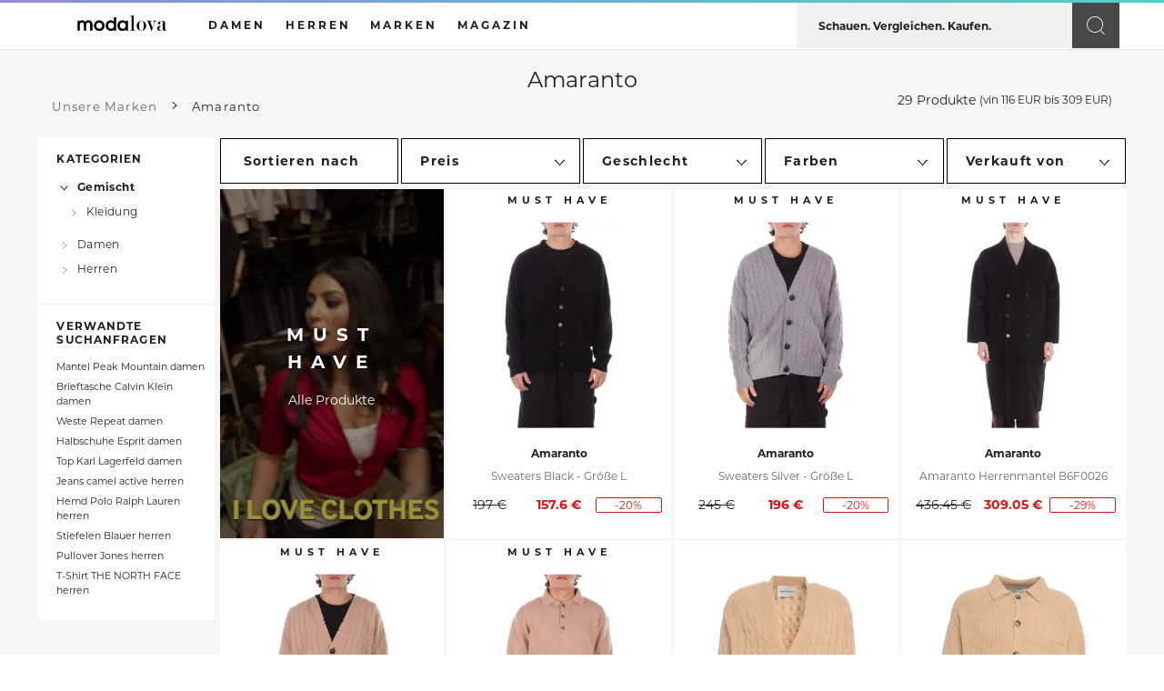

--- FILE ---
content_type: text/html; charset=UTF-8
request_url: https://de.modalova.com/marken/amaranto
body_size: 30406
content:
<!DOCTYPE html>
<html lang="de-DE">
  <head>
    
    <title>Kaufe Amaranto online | Aktionen und Neuheiten | Modalova</title>
    <meta name="description" content="Entdecken Sie exklusiv unsere Amaranto-produkte. Eine Auswahl von 250 Artikeln für alle Größen und alle Ihre Shoppingwünsche, ab 116 €, nur bei Modalova.">
      <link rel="canonical" href="https://de.modalova.com/marken/amaranto" />
              <meta name="robots" content="INDEX,FOLLOW" data-reason="Is WhiteListed (assuming has products)">
  
    <meta charset="UTF-8">
    <meta name="viewport" content="width=device-width, initial-scale=1.0">

    <meta http-equiv="content-language" content="de-DE">

        <meta property="og:type" content="website" />
  <meta property="og:url" content="https://de.modalova.com/marken/amaranto" />
  <meta itemprop="url" content="https://de.modalova.com/marken/amaranto" />

      <meta property="og:image"               content="https://thumbor.modalova.com/unsafe/fit-in/1200x630/filters:fill(blur)/[base64]_/sweaters-black-gr-e-l-a0870962-Modalova.jpg" />
    <meta property="og:image:type"          content="image/jpeg" />
    <meta property="og:image:width"         content="1200" />
    <meta property="og:image:height"        content="630" />
    <meta property="og:image:alt"           content="Sweaters Black - Größe L - Amaranto - Modalova" />

    <meta name="twitter:card"               content="summary_large_image" />
    <meta name="twitter:image"              content="https://thumbor.modalova.com/unsafe/fit-in/1200x630/filters:fill(blur)/[base64]_/sweaters-black-gr-e-l-a0870962-Modalova.jpg" />
  
  
  <meta property="brand:id" content="81908" />

    <meta name="partnerboostverifycode" content="" />

    <meta name="verify-admitad" content="067084d79e" />
    <meta name="msvalidate.01" content="0E25FAE38E4604FF9D5A2D99F6FE89FA" />

    <meta name="verification"               content="795a9791c011308faf6b4890b5471a3f" />
    <meta name="google-site-verification"   content="4uvcw4bVck9YDN1RshOE1l3Xtqi9VEN_KrbwVN5wJiw" />
    <meta name="p:domain_verify"            content="77d35b5488dd148a42131ae448cfef40"/>

    <meta property="fb:app_id"              content="2794784317289154" />

    <meta property="og:url"                 content="https://de.modalova.com/marken/amaranto" />
    <meta property="og:site_name"           content="Modalova" />
    <meta property="og:locale"              content="de_DE" />

    <meta property="og:title"               content="Kaufe Amaranto online | Aktionen und Neuheiten" />
    <meta property="og:description"         content="Entdecken Sie exklusiv unsere Amaranto-produkte. Eine Auswahl von 250 Artikeln für alle Größen und alle Ihre Shoppingwünsche, ab 116 €, nur bei Modalova." />

    <meta property="article:author"         content="https://www.facebook.com/moda.lova.official" />
    <meta property="article:publisher"      content="https://www.facebook.com/moda.lova.official" />

    <meta name="twitter:card"               content="summary" />
    <meta name="twitter:site"               content="@ModaLovaOff" />
    <meta name="twitter:creator"            content="@ModaLovaOff" />
    <meta name="twitter:title"              content="Kaufe Amaranto online | Aktionen und Neuheiten" />
    <meta name="twitter:description"        content="Entdecken Sie exklusiv unsere Amaranto-produkte. Eine Auswahl von 250 Artikeln für alle Größen und alle Ihre Shoppingwünsche, ab 116 €, nur bei Modalova." />

    <meta itemprop="url"                    content="https://de.modalova.com/marken/amaranto" />
    <meta itemprop="description"            content="Entdecken Sie exklusiv unsere Amaranto-produkte. Eine Auswahl von 250 Artikeln für alle Größen und alle Ihre Shoppingwünsche, ab 116 €, nur bei Modalova." />

    <link rel="shortcut icon" href="/favicon/favicon.ico" />
    <link rel="icon" type="image/x-icon" href="/favicon/favicon.ico" />

    <meta name="application-name" content="Modalova"/>

      <link rel="preload"
    fetchpriority="high" as="image"
    href="https://media.giphy.com/media/pVLPTrNfTfbtOhVLQr/giphy.gif">
    <link rel="preload" as="font" href="/fonts/icons/Nouvelle-collection-typo.woff" type="font/woff" crossorigin="anonymous">

    <link rel="preload" as="script" href="/js/app.js?id=23932fb129bc1a42a117081630fbe127">
    <link rel="preload" as="script" href="/js/scripts/app.js?id=fbecce8e2b82f30e219b2b02578c92f7">

    <link rel="stylesheet" href="/styles/style.css?id=c617be0371c42508685743af54398899">
    
    <link rel="apple-touch-icon" sizes="57x57" href="/favicon/apple-icon-57x57.png">
    <link rel="apple-touch-icon" sizes="60x60" href="/favicon/apple-icon-60x60.png">
    <link rel="apple-touch-icon" sizes="72x72" href="/favicon/apple-icon-72x72.png">
    <link rel="apple-touch-icon" sizes="76x76" href="/favicon/apple-icon-76x76.png">
    <link rel="apple-touch-icon" sizes="114x114" href="/favicon/apple-icon-114x114.png">
    <link rel="apple-touch-icon" sizes="120x120" href="/favicon/apple-icon-120x120.png">
    <link rel="apple-touch-icon" sizes="144x144" href="/favicon/apple-icon-144x144.png">
    <link rel="apple-touch-icon" sizes="152x152" href="/favicon/apple-icon-152x152.png">
    <link rel="apple-touch-icon" sizes="180x180" href="/favicon/apple-icon-180x180.png">
    <link rel="icon" type="image/png" sizes="192x192"  href="/favicon/android-icon-192x192.png">
    <link rel="icon" type="image/png" sizes="32x32" href="/favicon/favicon-32x32.png">
    <link rel="icon" type="image/png" sizes="96x96" href="/favicon/favicon-96x96.png">
    <link rel="icon" type="image/png" sizes="16x16" href="/favicon/favicon-16x16.png">
    <link rel="manifest" href="/favicon/manifest.json">
    <meta name="msapplication-TileColor" content="#ffffff">
    <meta name="msapplication-TileImage" content="/favicon/ms-icon-144x144.png">
    <meta name="theme-color" content="#ffffff">

          <script id="mcjs">!function(c,h,i,m,p){m=c.createElement(h),p=c.getElementsByTagName(h)[0],m.async=1,m.src=i,p.parentNode.insertBefore(m,p)}(document,"script","https://chimpstatic.com/mcjs-connected/js/users/1330d10b36b11cbcdb2aca412/28a5cfaefe843bcecee22e288.js");</script>
      <style>.mc-layout__modalContent iframe { background: white; }</style>
    
    <link rel="search"
      type="application/opensearchdescription+xml"
      href="https://de.modalova.com/opensearch.xml?1"
      title="Modalova">

    <script>
      var CONFIG = {
        LOCALE: 'de_DE',
        DEBUG: (0 || (localStorage.getItem("app.debug") === 'true')),
        DEFAULT_TITLE: 'Kaufe Amaranto online | Aktionen und Neuheiten',
        CURRENCY: 'EUR',
        CURRENCY_SIGN: '€',
        THUMBOR_URLS: ["thumbor.modalova.com"],
        WHITELIST_MINIMUM_REQUIRED_PRODUCTS: 10
      };
    </script>
    <script>
      var MESSAGES = {"amount-of-products-found":"\u003Csmall\u003E(vin \u003Cspan\u003E:min_price\u003C\/span\u003E bis :max_price)\u003C\/small\u003E","pour la marque \u201c%s\u201c":"f\u00fcr die Marke \u201c%s\u201c","%1 produit":"%1 Produkt","%s produit":"%s Produkt","%1 produits":"%1 Produkte","%s produits":"%s Produkte","+ 10 000 Marques":"+ 10.000 Marken","+ 2 000 000 Produits":"+ 2 000 000 Produkte","\u003Cstrong\u003ED\u00e9j\u00e0 une id\u00e9e en t\u00eate ?\u003C\/strong\u003E Consultez \u003Ca href=\u0027%s\u0027\u003Ela liste de nos marques partenaires\u003C\/a\u003E et trouvez votre bonheur\u0026nbsp;!":"\u003Cstrong\u003ESie haben schon eine Idee im Kopf?\u003C\/strong\u003E Schauen Sie sich \u003Ca href=\u0027%s\u0027\u003Edie Liste unserer Partnermarken\u003C\/a\u003E an und finden Sie Ihr Gl\u00fcck\u0026nbsp;!","\u003Cstrong\u003EEn manque d\u0027inspiration ?\u003C\/strong\u003E Consultez les 700 cat\u00e9gories du site depuis le menu \u2196\ufe0f.":"\u003Cstrong\u003EMangelt es Ihnen an Inspiration?\u003C\/strong\u003E Sehen Sie sich die 700 Kategorien der Website \u00fcber das Men\u00fc an \u2196\ufe0f.","\u003Cstrong\u003EEnvie de shopping ?\u003C\/strong\u003E Commencez votre session shopping en utilisant la barre de recherche \u2197\ufe0f.":"\u003Cstrong\u003ELust auf Shopping?\u003C\/strong\u003E Beginne deine Shopping-Session mithilfe der Suchleiste \u2197\ufe0f.","\u003Cstrong\u003EPetit budget ?\u003C\/strong\u003E Retrouvez toutes nos offres exclusives dans la section \u003Ca href=\u0027%s\u0027\u003EPromotions et Soldes\u003C\/a\u003E.":"\u003Cstrong\u003EKleines Budget?\u003C\/strong\u003E Finden Sie alle unsere exklusiven Angebote im Abschnitt \u003Ca href=\u0027%s\u0027\u003EAngebote und Ausverkauf\u003C\/a\u003E.","home__our-mission":"Unsere Mission: Das Beste aus der Welt der Damen- und Herrenmode auf einer einzigen Website zu vereinen, um Ihnen das Online-Shopping zu erleichtern. Sie m\u00fcssen nicht mehr 35 Registerkarten \u00f6ffnen, um das richtige Teil zu finden. Modalova ist einfach das beste Angebot im Internet: mehr als 2.000.000 Artikel f\u00fcr M\u00e4nner und Frauen, die auf einer einzigen Website zusammengefasst sind. Mit den Katalogen von mehr als 10.000 Partnermarken, die wir auf unserer Website zusammenstellen, bieten wir Ihnen jeden Tag qualitativ hochwertige Produkte zu den besten Preisen an.","Par la marque":"Durch die Marke","Acheter":"Kaufen","Afficher les filtres":"Filter anzeigen","Aucune promotion en cours sur cette page.":"Keine aktuelle Promotion auf dieser Seite.","Be right back.":"Wir kommen gleich wieder.","Boutiques en ligne\u003Cbr class=\u0027hidden-xs hidden-sm\u0027\/\u003E test\u00e9es et certifi\u00e9es":"Online-Shops\u003Cbr class=\u0027hidden-xs hidden-sm\u0027\/\u003E getestet und zertifiziert","C.G.U":"N.Z.B","Ce produit n\u0027a pas \u00e9t\u00e9 trouv\u00e9 \ud83d\ude2d":"Dieses Produkt wurde nicht gefunden \ud83d\ude2d","Changer de pays :":"Land wechseln :","Chaque jour, des centaines\u003Cbr class=\u0027hidden-xs hidden-sm\u0027\/\u003E de nouveaut\u00e9s":"Jeden Tag hunderte \u003Cbr class=\u0027hidden-xs hidden-sm\u0027\/\u003E Nachrichten","Contactez-nous":"Kontakt","couleur":"farbe","Description":"Beschreibung","D\u00e9couvrir":"Entdecken","D\u00e9sol\u00e9.\nLa page que vous cherchez n\u0027existe pas.":"Tut mir leid.\nDie Seite, die Sie suchen, gibt es nicht.","en Promo":"im Angebot","en Promotion":"im Angebot","En stock":"Auf lager","enfant":"kind","femme":"damen","fille":"m\u00e4dchen","filters__brand_original":"Marken","filters__colors":"Farben","filters__cols":"Kragen","filters__coupes":"Cup","filters__events":"Geschehen","filters__gender":"Geschlecht","filters__livraison":"Lieferung","filters__manchess":"\u00c4rmel","filters__materials":"Inhalt","filters__merchant_original":"Verkauft von","filters__models":"Arten","filters__motifss":"Gr\u00fcnde","filters__price":"Preis","filters__price__promo":"Nur Werbeartikel","filters__price__less_than":"Weniger als :price \u20ac","filters__promotion":"Angebot","filters__sizes":"Gr\u00f6\u00dfen","filters__styles":"Arten","filters__condition":"Zustand","filters__condition__used":"Gebraucht","filters__condition__new":"Neu","all.the.products":"Alle Produkte","all.the.categories":"Alle Kategorien","all.the.brands":"Alle Marken","all.the.brands.type":"Alle :brand_type Marken","all.the.merchants":"Alle H\u00e4ndler","Filtrer!":"Filtere!","gar\u00e7on":"junge","Gender":"Geschlecht","homme":"herren","Les meilleures boutiques de mode en ligne Femme et Homme":"Die besten Online-Modegesch\u00e4fte f\u00fcr Damen und Herren","Les promotions":"Die angebote","Les Top marques %s":"Top %s Marken","Magazine":"Magazin","marques":"marken","Marchands":"H\u00e4ndler","Meilleur prix":"Bester Preis","Meilleur site de Shopping en Ligne, Mode, V\u00eatement":"Bekleidung, Damen und Herrenmode","mixte":"gemischt","Modalova, c\u0027est votre nouveau site favori pour le shopping en ligne \ud83d\ude09":"Modalova ist deine neue Lieblingsseite f\u00fcr Online-Shopping \ud83d\ude09","Nos clients nous font confiance, retrouvez la note de Google de ":"Unsere Kunden vertrauen uns, finden Googles Bewertung von ","Nos marques":"Unsere Marken","Nos Marques":"Unsere Marken","Nos marques %s":"Unsere %s Marken","Nos marchands":"Unsere H\u00e4ndler","Nos Marchands":"Unsere H\u00e4ndler","Nos marchands %s":"Unsere %s H\u00e4ndler","notes":"aufzeichnungen","Nouveaut\u00e9s":"Neuheiten","Pas de r\u00e9sultat":"Kein Ergebnis","Plus de %s produits":"Mehr als %s Produkte","Plus de %1 produits":"Mehr als %s Produkte","Plus de 10 000 marques":"Mehr als 10.000 Marken","Plus de 10,000 Marques %s \u00e0 d\u00e9couvrir faire votre shopping en ligne. Recherchez, Comparez, Achetez. Modalova: Vous allez aimer le shopping en ligne.":"Mehr als 10.000 Marken %s zum Entdecken beim Online-Shopping. Suchen, vergleichen, kaufen. Modalova: Sie werden das Online-Shopping lieben.","Plus de 10,000 Marques partenaires \u00e0 d\u00e9couvrir en ligne. Retrouvez toutes nos marques, Homme et Femme, de AllSaints \u00e0 Shein en passant par Sandro et The Kooples, nous vous s\u00e9lectionnons le meilleur du web pour faciliter votre shopping en ligne.":"Mehr als 10,000 Partnermarken, die Sie online entdecken k\u00f6nnen. Hier finden Sie alle unsere Marken, Damen und Herren, von AllSaints \u00fcber Shein bis hin zu Sandro und The Kooples. Wir w\u00e4hlen f\u00fcr Sie das Beste aus dem Internet aus, um Ihnen das Online-Shopping zu erleichtern.","Prix croissant":"Preis aufsteigend","Prix d\u00e9croissant":"Preis absteigend","produit":"Produkt","produits":"produkte","promotions":"angebot","Promotions":"Angebot","Promotions \ud83d\udd25":"Angebote \ud83d\udd25","Soldes \ud83d\udd25":"Vertrieb \ud83d\udd25","Recherchez.":"Schauen.","Recherchez. Comparez. Achetez.":"Schauen. Vergleichen. Kaufen.","Retrouvez notre top 50 des marques %s les plus en vogue de la \u00ab\u00a0modosph\u00e8re\u00a0\u00bb ! Recherchez, Comparez, Achetez. Modalova: Vous allez aimer le shopping en ligne.":"Hier finden Sie unsere Top 50 der angesagtesten %s Marken in der \u00ab\u00a0Modosph\u00e4re\u00a0\u00bb! Suchen, vergleichen, kaufen. Modalova: Sie werden das Online-Shopping lieben.","Retrouvez notre top 50 des marques les plus en vogue de la \u00ab\u00a0modosph\u00e8re\u00a0\u00bb ! De Nike \u00e0 Levi\u0027s en passant par Michael Kors, nous vous s\u00e9lectionnons chaque jour nos meilleures id\u00e9es shopping pour faciliter votre recherche. Vous pr\u00e9f\u00e9rez une autre marque ? Nous vous proposons des s\u00e9lections parmi plus de 10,000 marques sur le site, et nous mettons tout en oeuvre pour en d\u00e9couvrir des nouvelles et vous les proposer. Toutes vos envies ont une adresse : \u003Ca href=%s\u003E%s\u003C\/a\u003E.":"Finden Sie unsere Top 50 der angesagtesten Marken der \u201cModosphere\u201d! Von Nike \u00fcber Levi\u0027s bis hin zu Michael Kors w\u00e4hlen wir jeden Tag unsere besten Einkaufsideen aus, um Ihnen die Suche zu erleichtern. Bevorzugen Sie eine andere Marke? Wir bieten eine Auswahl von mehr als 10.000 Marken auf der Website und bem\u00fchen uns, neue Marken zu entdecken und anzubieten. Alle Ihre W\u00fcnsche haben eine Adresse: \u003Ca href=%s\u003E%s\u003C\/a\u003E.","Revenir \u00e0 mon shopping":"Kehre zu meinem Einkauf zur\u00fcck","Seules les meilleures\u003Cbr class=\u0027hidden-xs hidden-sm\u0027\/\u003E offres propos\u00e9es":"Nur die besten\u003Cbr class=\u0027hidden-xs hidden-sm\u0027\/\u003E Angebote","S\u00e9lection de %s":"Auswahl von %s","Top Marques":"Top Marken","TOP MARQUES":"TOP MARKEN","Top Marques %s":"Top %s Marken","TOP MARQUES %s":"TOP %s MARKEN","Top marques %s":"Top %s Marken","Trier par":"Sortieren nach","Vendu et exp\u00e9di\u00e9 par":"Verkauft und versandt von","Voir tous nos produits mode Femme | %s":"Sehen Sie sich alle unsere Damenmodeprodukte an | %s","Voir tous nos produits mode Homme | %s":"Sehen Sie sich alle unsere Herrenmodeprodukte an | %s","Voir toutes les marques":"Alle Marken anzeigen","Voir toutes les marques %s":"Alle %s Marken anzeigen","Voir toutes nos marques | %s":"Alle unsere Marken ansehen | %s","\u00c0 d\u00e9couvrir":"Zu entdecken","\u00c0 re-d\u00e9couvrir":"Zum Wiederentdecken","\u00c0 voir aussi":"Verwandte Suchanfragen","\u00e0":"zu","\u00e9toiles":"sterne","Couleur":"Farbe","Noir":"Schwarz","Rouge":"Rot","Vert":"Gr\u00fcn","Bleu":"Blau","matiere":"material","Mati\u00e8re":"Material","Coton":"Baumwolle","Viscose":"Viskose","Polyester":"Polyester","Laine":"Wolle","Lin":"Leinen","Nylon":"Nylon","Soie":"Seide","Derniers articles":"Die neuesten Artikel","Lire l\u0027article":"Artikel lesen","Lire tous les articles":"Alle Artikel lesen","Score \u00e9cologique":"\u00d6kologische Bewertung","Score via":"Punkte \u00fcber","Mis \u00e0 jour le":"Aktualisiert","about.title":"\u00dcber uns","about.meta.description":"Weitere Informationen zu :site_name, Bloggern, Produkten.","about.schema.description":"Die besten Online-Modegesch\u00e4fte f\u00fcr Damen und Herren","about.p1":":site_name ist eine Shopping-Suchmaschine f\u00fcr Mode. Wir arbeiten heute mit den gr\u00f6\u00dften europ\u00e4ischen H\u00e4ndlern wie Sarenza, Galeries Lafayette oder La Redoute zusammen. Ziel ist es, Ihnen das breiteste Angebot im Internet anzubieten.","about.p2":"Die Plattform hat ungef\u00e4hr 2 Millionen m\u00e4nnliche und weibliche Produkte von mehr als 10.000 Marken referenziert. Wir haben mehr als 150 Partnerschaften mit den gr\u00f6\u00dften europ\u00e4ischen H\u00e4ndlern (La Redoute, Sarenza, MyTheresa\u2026) geschlossen, aber auch ausschlie\u00dflich mit jungen franz\u00f6sischen Designern.","about.p3":"4.000 Kriterien (Farben, Gr\u00f6\u00dfe, Schnitte, Materialien, Muster, Kragen, \u00c4rmel, Stile \u2026) erm\u00f6glichen eine schnelle Navigation ohne erneutes Laden von Seiten, was dem Besucher viel Zeit spart. Filter, die auf dem Gebiet der Online-Mode noch nie gesehen wurden.","about.p4":"Willkommen bei :site_name","facets.color":"in :Color","facets.gender":"f\u00fcr :Gender","facets.material":"aus :Material","facets.less_than_price":"unter :less_than_price \u20ac","faq.menu":"F.A.Q","faq.title":"H\u00e4ufig gestellte Fragen","faq.meta.description":"Eine frage ? Hier sind Sie an der richtigen Stelle, um die Antwort zu finden.","gender.mixte":"gemischt","gender.homme":"herren","gender.femme":"damen","gender.fille":"m\u00e4dchen","gender.garcon":"junge","gender.enfant":"kind","i18n.page.store.index.brand.title":"Top Marken","i18n.page.store.index_all.brand.title":"Alle Marken","i18n.page.store.index.brand.description":"Hier finden Sie unsere Top 50 der angesagtesten Marken der \u00ab\u00a0Modosph\u00e4re\u00a0\u00bb! Von ASOS \u00fcber Mango bis hin zu ETAM und Max Mara, wir w\u00e4hlen f\u00fcr Sie das Beste aus dem Internet aus, um Ihnen das Online-Shopping zu erleichtern.","i18n.page.store.index_all.brand.description":"Finden Sie unsere Top 50 der angesagtesten Marken der \u201cModosphere\u201d! Von Nike \u00fcber Levi\u0027s bis hin zu Michael Kors w\u00e4hlen wir jeden Tag unsere besten Einkaufsideen aus, um Ihnen die Suche zu erleichtern. Bevorzugen Sie eine andere Marke? Wir bieten eine Auswahl von mehr als 10.000 Marken auf der Website und bem\u00fchen uns, neue Marken zu entdecken und anzubieten.","i18n.page.store.index.merchant.title":"Top H\u00e4ndler","i18n.page.store.index_all.merchant.title":"Alle H\u00e4ndler","i18n.page.store.index.merchant.description":"Hier finden Sie unsere Top 50 der angesagtesten H\u00e4ndler der \u00ab\u00a0Modosph\u00e4re\u00a0\u00bb! Von ASOS \u00fcber Mango bis hin zu ETAM und Max Mara, wir w\u00e4hlen f\u00fcr Sie das Beste aus dem Internet aus, um Ihnen das Online-Shopping zu erleichtern.","i18n.page.store.index_all.merchant.description":"Finden Sie unsere Top 50 der angesagtesten H\u00e4ndler der \u201cModosphere\u201d! Von Nike \u00fcber Levi\u0027s bis hin zu Michael Kors w\u00e4hlen wir jeden Tag unsere besten Einkaufsideen aus, um Ihnen die Suche zu erleichtern. Bevorzugen Sie eine andere Marke? Wir bieten eine Auswahl von mehr als 10.000 Marken auf der Website und bem\u00fchen uns, neue Marken zu entdecken und anzubieten.","i18n.page.static.home.title":"Die beste seite f\u00fcr online-shopping","i18n.page.static.home.description":"Entdecken Sie exklusiv bei Modalova \u00fcber 2.000.000 Modeprodukte von unseren 10.000 Partnermarken. Die besten Modeartikel f\u00fcr Damen und Herren, die f\u00fcr Sie ausgew\u00e4hlt wurden.","i18n.page.search.title":"Ergebnisse der Suche nach \u201c:query\u201d :brand","i18n.page.search.description":"Ergebnisse Ihrer Suche nach \u201c:query\u201d: :count Produkte gefunden ab :min_price \u20ac, nur auf :site_name.","i18n.page.grid.title":"Alle Produkte :color :gender :less_than_price","i18n.page.grid.description":"W\u00e4hlen Sie aus unseren :count Produkten :color :gender :less_than_price f\u00fcr alle Gr\u00f6\u00dfen und alle Ihre Einkaufsw\u00fcnsche, ab :min_price \u20ac, nur f\u00fcr :site_name.","i18n.page.grid.category.title":":category :color :material :gender :less_than_price","i18n.page.grid.brand.title":":category :brand :color :material :gender :less_than_price","i18n.page.grid.brand.title.simple":"Kaufe :brand online | Aktionen und Neuheiten","i18n.page.grid.merchant.title":":category :merchant :color :material :gender :less_than_price","i18n.page.grid.merchant.title.simple":"Online einkaufen bei :merchant | Angebote und neue Kollektionen","i18n.page.grid.promotion.title":":title_start :category :color :material :gender :less_than_price :title_end","i18n.page.grid.promotion.title.title_start":"Reduzierte Artikel","i18n.page.grid.promotion.title.title_end":"im Angebot","i18n.page.grid.category.description":"W\u00e4hlen Sie aus :count :category :gender :less_than_price f\u00fcr alle Gr\u00f6\u00dfen und alle Ihre Einkaufsw\u00fcnsche, von :min_price \u20ac bis nur :site_name.","i18n.page.grid.brand.description":"Entdecken Sie exklusiv unsere :brand-:category :gender :less_than_price. Eine Auswahl von :count Artikeln f\u00fcr alle Gr\u00f6\u00dfen und alle Ihre Shoppingw\u00fcnsche, ab :min_price \u20ac, nur bei :site_name.","i18n.page.grid.merchant.description":"Entdecken Sie exklusiv unsere :merchant-:category :gender :less_than_price. Eine Auswahl von :count Artikeln f\u00fcr alle Gr\u00f6\u00dfen und alle Ihre Shoppingw\u00fcnsche, ab :min_price \u20ac, nur bei :site_name.","i18n.page.grid.promotion.description":":title_start: W\u00e4hlen Sie aus :count :category :color :material :gender :less_than_price f\u00fcr Sale und Promotion \u26a1\ufe0f f\u00fcr alle Gr\u00f6\u00dfen und alle Ihre Einkaufsw\u00fcnsche aus :min_price \u20ac. Exklusiv f\u00fcr :site_name.","i18n.page.redirect.link_message":"Klicken Sie hier, wenn Sie nicht automatisch weitergeleitet werden.","i18n.page.redirect.link_label":"Weiterleitung zur Site","i18n.page.404.title":"Seite nicht gefunden","i18n.page.404.info_boxes.title":"Hier sind unsere Vorschl\u00e4ge:","i18n.message.products_not_found":"Keine Produkte gefunden","i18n.message.no_products":"Keine Produkte","i18n.section.categories.title":"Kategorien","i18n.section.brands.title":"Marken","i18n.section.merchants.title":"H\u00e4ndler","i18n.section.products.title":"Produkte","i18n.section.products.similar":"\u00c4hnliche Produkte","legals.title":"Rechtliche Hinweise","legals.meta.description":":site_name rechtliche Hinweise","legals.part_1.title":"1. Rechtliche Hinweise","legals.part_1.text_1":"Gem\u00e4\u00df den Bestimmungen der Artikel 6-III und 19 des Gesetzes f\u00fcr Vertrauen in die digitale Wirtschaft finden Sie hier unsere rechtlichen Angaben:","legals.part_1.text_2":"Die Website :app_url wird von der SARL MODALOVA, ans\u00e4ssig in der 60 rue Fran\u00e7ois 1er 75008 Paris und im Handelsregister Paris unter der Nummer 911 693 976 eingetragen, ver\u00f6ffentlicht.","legals.part_1.text_3":"Telefon: \u003Ca href=\u0027tel:+33186919996\u0027\u003E+33 (0) 1 86 91 99 96\u003C\/a\u003E (Kosten eines Ortsgespr\u00e4chs, Nummer aus dem franz\u00f6sischen Festland erreichbar).","legals.part_1.text_4":"E-Mail: \u003Ca href=\u0027mailto:hello@modalova.com\u0027\u003Ehello@modalova.com\u003C\/a\u003E.","legals.part_1.text_5":"Verantwortlicher Redakteur: Gabriel Kaam","legals.part_1.text_6":"Website gehostet von Heroku, San Francisco, Kalifornien, USA","legals.part_2.title":"2. Datenschutz und Freiheit","legals.part_2.text_1":"In Anwendung des Gesetzes Nr. 78-17 vom 6. Januar 1978 in der ge\u00e4nderten Fassung, das sich auf Informatik, Dateien und Freiheiten bezieht, wurde die Website bei der Nationalen Kommission f\u00fcr Informatik und Freiheiten (www.cnil.fr) gemeldet. Die automatisierte Verarbeitung personenbezogener Daten, die von der Website :app_url ausgeht, wurde in \u00dcbereinstimmung mit den Anforderungen des Gesetzes Nr. 78-17 vom 6. Januar 1978 in der ge\u00e4nderten Fassung durchgef\u00fchrt.","legals.part_2.text_2":"Der Nutzer wird insbesondere darauf hingewiesen, dass gem\u00e4\u00df Artikel 32 des Gesetzes Nr. 78-17 vom 6. Januar 1978 in der ge\u00e4nderten Fassung die Informationen, die er \u00fcber die auf der Website vorhandenen Formulare \u00fcbermittelt, zur Bearbeitung seiner Anfrage erforderlich sind und an das f\u00fcr die Verarbeitung verantwortliche Unternehmen :app_url zu administrativen und kommerziellen Zwecken weitergegeben werden.","legals.part_2.text_3":"Der Nutzer wird dar\u00fcber informiert, dass er ein Recht auf Auskunft, Berichtigung und Widerspruch hat, mit dem er gegebenenfalls unrichtige, unvollst\u00e4ndige, mehrdeutige, veraltete oder deren Erhebung, Nutzung, Weitergabe oder Speicherung verbotene personenbezogene Daten berichtigen, erg\u00e4nzen, aktualisieren, sperren oder l\u00f6schen lassen kann.","legals.part_2.text_4":"Der Nutzer hat auch das Recht, der Verarbeitung seiner Daten aus legitimen Gr\u00fcnden zu widersprechen, sowie das Recht, der Nutzung dieser Daten f\u00fcr Zwecke der kommerziellen Prospektion zu widersprechen.","legals.part_2.text_5":"Diese Rechte k\u00f6nnen durch eine E-Mail, begleitet von einer Kopie eines Identit\u00e4tsnachweises mit Unterschrift, an hello@modalova.com ausge\u00fcbt werden","legals.part_3.title":"3. Cookies","legals.part_3.text_1":"Der Nutzer wird dar\u00fcber informiert, dass bei seinen Besuchen auf der Website automatisch ein Cookie auf seiner Browsersoftware installiert werden kann.","legals.part_3.text_2":"Das Cookie ist ein Datenblock, der den Nutzer nicht identifiziert, aber Informationen \u00fcber seine Navigation auf der Website speichert.","legals.part_3.text_3":"Die Browsereinstellungen erm\u00f6glichen es, \u00fcber die Anwesenheit von Cookies zu informieren und diese gegebenenfalls abzulehnen, wie unter der folgenden Adresse beschrieben: www.cnil.fr.","legals.part_3.text_4":"Der Nutzer hat alle oben genannten Rechte in Bezug auf die \u00fcber Cookies \u00fcbermittelten personenbezogenen Daten unter den oben genannten Bedingungen.","legals.part_3.text_5":"Die Nutzer der Website :app_url sind verpflichtet, die Bestimmungen des Gesetzes Nr. 78-17 vom 6. Januar 1978 in der ge\u00e4nderten Fassung, die sich auf Informatik, Dateien und Freiheiten beziehen, einzuhalten, deren Verletzung strafrechtlich sanktioniert wird.","legals.part_3.text_6":"Sie m\u00fcssen insbesondere von jeder Sammlung, missbr\u00e4uchlichen Verwendung oder allgemein jedem Akt absehen, der geeignet ist, die Privatsph\u00e4re oder das Ansehen von Personen zu verletzen.","routes.fashion":"mode","routes.promotions":"angebot","routes.brands":"marken","routes.merchants":"handler","routes.products":"produkte","routes.prefix.less_than_price":"weniger-als-","routes.about":"uber","routes.legals":"rechtliche","routes.faq":"faq","search_for_a.brand":"Suchen Sie eine Marke","search_for_a.brand.no_result":"Keine Marke entspricht.","search_for_a.merchant":"Suchen Sie einen H\u00e4ndler","search_for_a.merchant.no_result":"Kein H\u00e4ndler entspricht.","search_for_a.colors":"Suchen Sie eine Farbe","search_for_a.colors.no_result":"Keine Farbe entspricht.","search_for_a.cols":"Suchen Sie einen Kragenstil","search_for_a.cols.no_result":"Kein Kragenstil entspricht.","search_for_a.coupes":"Suchen Sie einen Schnitt","search_for_a.coupes.no_result":"Kein Schnitt entspricht.","search_for_a.manchess":"Suchen Sie einen \u00c4rmelstil","search_for_a.manchess.no_result":"Kein \u00c4rmelstil entspricht.","search_for_a.materials":"Suchen Sie ein Material","search_for_a.materials.no_result":"Kein Material entspricht.","search_for_a.models":"Suchen Sie ein Modell","search_for_a.models.no_result":"Kein Modell entspricht.","search_for_a.motifss":"Suchen Sie ein Muster","search_for_a.motifss.no_result":"Kein Muster entspricht.","search_for_a.events":"Suchen Sie ein Ereignis","search_for_a.events.no_result":"Kein Ereignis entspricht.","search_for_a.styles":"Suchen Sie einen Stil","search_for_a.styles.no_result":"Kein Stil entspricht.","search_for_a.category.no_result":"Keine Kategorien stimmen \u00fcberein.","search_for_a.product.no_result":"Keine Produkt\u00fcbereinstimmungen.","whitelist.toString":":category :brand :color :material :gender"};
    </script>
    <script>
      var DATA = {
        QUERY: '',
      };
    </script>

      
  <script type="application/ld+json">
    {"@context":"https:\/\/schema.org","@type":"ItemList","itemListElement":[{"@type":"ListItem","position":1,"item":{"@type":"Product","url":"https:\/\/de.modalova.com\/produkte\/sweaters-black-gr-e-l-a0870962","gtin":"sweaters-black-gr-e-l-a0870962","sku":"sweaters-black-gr-e-l-a0870962","name":"Sweaters Black - Gr\u00f6\u00dfe L","description":"Der Amaranto Maglia Cardigan pr\u00e4sentiert eine minimalistische, vielseitige Silhouette in mit einem tiefen V-Ausschnitt und einer Knopfleiste mit kontrastierenden Kn\u00f6pfen. Leicht \u00fcbergro\u00dfe lange \u00c4rmel sowie gerippte B\u00fcndchen und Saum verleihen Textur und erhalten gleichzeitig eine entspannte Silhouette. Aus 90% Wolle und 10% Kaschmir gewoben, bietet er verfeinerte W\u00e4rme und Fall.","image":["https:\/\/thumbor.modalova.com\/unsafe\/fit-in\/500x500\/filters:fill(blur)\/[base64]_\/sweaters-black-gr-e-l-a0870962-Modalova.jpg"],"brand":{"@type":"Brand","name":"Amaranto","url":"https:\/\/de.modalova.com\/marken\/amaranto"},"offers":{"@type":"Offer","url":"https:\/\/de.modalova.com\/produkte\/sweaters-black-gr-e-l-a0870962","availability":"https:\/\/schema.org\/InStock","price":"157.6","priceCurrency":"EUR"}}},{"@type":"ListItem","position":2,"item":{"@type":"Product","url":"https:\/\/de.modalova.com\/produkte\/sweaters-silver-gr-e-l-a0870984","gtin":"sweaters-silver-gr-e-l-a0870984","sku":"sweaters-silver-gr-e-l-a0870984","name":"Sweaters Silver - Gr\u00f6\u00dfe L","description":"Der silberne Cardigan aus der Amaranto-Kollektion bietet eine zeitlose Struktur mit Zopfmuster, tiefem V-Ausschnitt und durchgehendem Knopfverschluss, der von gro\u00dfen kontrastierenden Kn\u00f6pfen hervorgehoben wird. Gefertigt aus 90 % Wolle und 10 % Kaschmir, sorgt sein sanfter grauer Farbton sowie die gerippten B\u00fcndchen und der Saum sowohl f\u00fcr W\u00e4rme als auch f\u00fcr Formbest\u00e4ndigkeit. Dieses St\u00fcck verbindet strukturierte Details mit raffinierter Verarbeitung f\u00fcr vielseitigen saisonalen Tragekomfort.","image":["https:\/\/thumbor.modalova.com\/unsafe\/fit-in\/500x500\/filters:fill(blur)\/[base64]_\/sweaters-silver-gr-e-l-a0870984-Modalova.jpg"],"brand":{"@type":"Brand","name":"Amaranto","url":"https:\/\/de.modalova.com\/marken\/amaranto"},"offers":{"@type":"Offer","url":"https:\/\/de.modalova.com\/produkte\/sweaters-silver-gr-e-l-a0870984","availability":"https:\/\/schema.org\/InStock","price":"196","priceCurrency":"EUR"}}},{"@type":"ListItem","position":3,"item":{"@type":"Product","url":"https:\/\/de.modalova.com\/produkte\/amaranto-herrenmantel-b6f0026-43428237442","gtin":"amaranto-herrenmantel-b6f0026-43428237442","sku":"amaranto-herrenmantel-b6f0026-43428237442","name":"Amaranto Herrenmantel B6F0026","description":"Amaranto  Herrenmantel B6F0026  In Herrengr\u00f6\u00dfen erh\u00e4ltlich. IT 48.  Jetzt B6F0026  von Amaranto  auf Spartoo.de versandkostenfrei bestellen!","image":["https:\/\/thumbor.modalova.com\/unsafe\/fit-in\/500x500\/filters:fill(blur)\/[base64]\/amaranto-herrenmantel-b6f0026-43428237442-Modalova.jpg"],"brand":{"@type":"Brand","name":"Amaranto","url":"https:\/\/de.modalova.com\/marken\/amaranto"},"offers":{"@type":"Offer","url":"https:\/\/de.modalova.com\/produkte\/amaranto-herrenmantel-b6f0026-43428237442","availability":"https:\/\/schema.org\/InStock","price":"309.05","priceCurrency":"EUR"}}},{"@type":"ListItem","position":4,"item":{"@type":"Product","url":"https:\/\/de.modalova.com\/produkte\/sweaters-gr-e-l-a0870965","gtin":"sweaters-gr-e-l-a0870965","sku":"sweaters-gr-e-l-a0870965","name":"Sweaters - Gr\u00f6\u00dfe L","description":"Der Maglia-Cardigan von Amaranto pr\u00e4sentiert ein klassisches Zopfmuster mit einem tiefen V-Ausschnitt und einer kontrastierenden Reihe dunkler Kn\u00f6pfe f\u00fcr einen eleganten Verschluss. Sein weicher beiger Farbton sowie die gerippten B\u00fcndchen und der Saum verleihen eine warme, vielseitige \u00c4sthetik mit einer eleganten Silhouette. Gefertigt aus 90 % Wolle und 10 % Kaschmir, kombiniert dieses St\u00fcck traditionelle Handwerkskunst mit modernem Flair.","image":["https:\/\/thumbor.modalova.com\/unsafe\/fit-in\/500x500\/filters:fill(blur)\/[base64]_\/sweaters-gr-e-l-a0870965-Modalova.jpg"],"brand":{"@type":"Brand","name":"Amaranto","url":"https:\/\/de.modalova.com\/marken\/amaranto"},"offers":{"@type":"Offer","url":"https:\/\/de.modalova.com\/produkte\/sweaters-gr-e-l-a0870965","availability":"https:\/\/schema.org\/InStock","price":"196","priceCurrency":"EUR"}}},{"@type":"ListItem","position":5,"item":{"@type":"Product","url":"https:\/\/de.modalova.com\/produkte\/amaranto-poloshirt-b9f0032-43428103307","gtin":"amaranto-poloshirt-b9f0032-43428103307","sku":"amaranto-poloshirt-b9f0032-43428103307","name":"Amaranto Poloshirt B9F0032","description":"Amaranto  Poloshirt B9F0032  In Herrengr\u00f6\u00dfen erh\u00e4ltlich. IT S.  Jetzt B9F0032  von Amaranto  auf Spartoo.de versandkostenfrei bestellen!","image":["https:\/\/thumbor.modalova.com\/unsafe\/fit-in\/500x500\/filters:fill(blur)\/[base64]\/amaranto-poloshirt-b9f0032-43428103307-Modalova.jpg"],"brand":{"@type":"Brand","name":"Amaranto","url":"https:\/\/de.modalova.com\/marken\/amaranto"},"offers":{"@type":"Offer","url":"https:\/\/de.modalova.com\/produkte\/amaranto-poloshirt-b9f0032-43428103307","availability":"https:\/\/schema.org\/InStock","price":"125.51","priceCurrency":"EUR"}}},{"@type":"ListItem","position":6,"item":{"@type":"Product","url":"https:\/\/de.modalova.com\/produkte\/cardigan-with-cable-knit-pattern-gr-e-xl-a0774326","gtin":"cardigan-with-cable-knit-pattern-gr-e-xl-a0774326","sku":"cardigan-with-cable-knit-pattern-gr-e-xl-a0774326","name":"Cardigan with cable knit pattern - Gr\u00f6\u00dfe XL","description":"Der Cardigan von Amaranto mit Kabelstrickmuster pr\u00e4sentiert ein warmes beiges Strickgewebe mit einer klassischen Kabelstruktur und einem tiefen V-Ausschnitt f\u00fcr einen l\u00e4ssigen, aber eleganten Look. Raglanlange \u00c4rmel sowie gerippte B\u00fcndchen und Saum verfeinern die Silhouette, w\u00e4hrend eine durchgehende Knopfleiste mit auff\u00e4lligen schwarzen Kn\u00f6pfen einen markanten Kontrast bietet. Hergestellt in Italien, bietet dieses luxuri\u00f6se Strickst\u00fcck zeitlosen Stil und hohen Tragekomfort.","image":["https:\/\/thumbor.modalova.com\/unsafe\/fit-in\/500x500\/filters:fill(blur)\/[base64]_\/cardigan-with-cable-knit-pattern-gr-e-xl-a0774326-Modalova.jpg"],"brand":{"@type":"Brand","name":"Amaranto","url":"https:\/\/de.modalova.com\/marken\/amaranto"},"offers":{"@type":"Offer","url":"https:\/\/de.modalova.com\/produkte\/cardigan-with-cable-knit-pattern-gr-e-xl-a0774326","availability":"https:\/\/schema.org\/InStock","price":"240.95","priceCurrency":"EUR"}}},{"@type":"ListItem","position":7,"item":{"@type":"Product","url":"https:\/\/de.modalova.com\/produkte\/ribbed-cardigan-gr-e-xl-a0774327","gtin":"ribbed-cardigan-gr-e-xl-a0774327","sku":"ribbed-cardigan-gr-e-xl-a0774327","name":"Ribbed cardigan - Gr\u00f6\u00dfe XL","description":"Dieser gerippte Cardigan von Amaranto bietet eine raffinierte und gleichzeitig entspannte Silhouette mit leicht fallenden Schultern und einem klassischen Kragen. Die durchgehende Knopfverschluss mit kontrastierenden dunklen Kn\u00f6pfen und einer aufgesetzten Brusttasche verleiht dem warmen Beigeton l\u00e4ssige Eleganz. Die Strickkonstruktion sorgt f\u00fcr eine angenehme Textur und hohen Tragekomfort, abgerundet mit geripptem Kragen, B\u00fcndchen und Saum. Hergestellt in Italien verbindet das St\u00fcck zeitloses Design mit handwerklicher Qualit\u00e4t.","image":["https:\/\/thumbor.modalova.com\/unsafe\/fit-in\/500x500\/filters:fill(blur)\/[base64]_\/ribbed-cardigan-gr-e-xl-a0774327-Modalova.jpg"],"brand":{"@type":"Brand","name":"Amaranto","url":"https:\/\/de.modalova.com\/marken\/amaranto"},"offers":{"@type":"Offer","url":"https:\/\/de.modalova.com\/produkte\/ribbed-cardigan-gr-e-xl-a0774327","availability":"https:\/\/schema.org\/InStock","price":"251.95","priceCurrency":"EUR"}}},{"@type":"ListItem","position":8,"item":{"@type":"Product","url":"https:\/\/de.modalova.com\/produkte\/amaranto-strickjacken-b9f0095-43428103295","gtin":"amaranto-strickjacken-b9f0095-43428103295","sku":"amaranto-strickjacken-b9f0095-43428103295","name":"Amaranto Strickjacken B9F0095","description":"Amaranto  Strickjacken B9F0095  In Herrengr\u00f6\u00dfen erh\u00e4ltlich. IT M.  Jetzt B9F0095  von Amaranto  auf Spartoo.de versandkostenfrei bestellen!","image":["https:\/\/thumbor.modalova.com\/unsafe\/fit-in\/500x500\/filters:fill(blur)\/[base64]\/amaranto-strickjacken-b9f0095-43428103295-Modalova.jpg"],"brand":{"@type":"Brand","name":"Amaranto","url":"https:\/\/de.modalova.com\/marken\/amaranto"},"offers":{"@type":"Offer","url":"https:\/\/de.modalova.com\/produkte\/amaranto-strickjacken-b9f0095-43428103295","availability":"https:\/\/schema.org\/InStock","price":"161.43","priceCurrency":"EUR"}}},{"@type":"ListItem","position":9,"item":{"@type":"Product","url":"https:\/\/de.modalova.com\/produkte\/amaranto-strickjacken-b9f0116-43434806626","gtin":"amaranto-strickjacken-b9f0116-43434806626","sku":"amaranto-strickjacken-b9f0116-43434806626","name":"Amaranto Strickjacken B9F0116","description":"Amaranto  Strickjacken B9F0116  In Herrengr\u00f6\u00dfen erh\u00e4ltlich. IT L.  Jetzt B9F0116  von Amaranto  auf Spartoo.de versandkostenfrei bestellen!","image":["https:\/\/thumbor.modalova.com\/unsafe\/fit-in\/500x500\/filters:fill(blur)\/[base64]\/amaranto-strickjacken-b9f0116-43434806626-Modalova.jpg"],"brand":{"@type":"Brand","name":"Amaranto","url":"https:\/\/de.modalova.com\/marken\/amaranto"},"offers":{"@type":"Offer","url":"https:\/\/de.modalova.com\/produkte\/amaranto-strickjacken-b9f0116-43434806626","availability":"https:\/\/schema.org\/InStock","price":"129.51","priceCurrency":"EUR"}}},{"@type":"ListItem","position":10,"item":{"@type":"Product","url":"https:\/\/de.modalova.com\/produkte\/sweaters-dark-violet-gr-e-l-a0870985","gtin":"sweaters-dark-violet-gr-e-l-a0870985","sku":"sweaters-dark-violet-gr-e-l-a0870985","name":"Sweaters Dark Violet - Gr\u00f6\u00dfe L","description":"Der dunkellilafarbene Pullover von Amaranto pr\u00e4sentiert eine raffinierte V-Ausschnitt-Cardigan-Silhouette mit einer Knopfleiste, die von kontrastierenden schwarzen Kn\u00f6pfen akzentuiert wird. Gefertigt aus 90 % Wolle und 10 % Kaschmir, bietet er einen reichhaltigen burgunderfarbenen Ton mit leicht taillierten langen \u00c4rmeln sowie gerippten B\u00fcndchen und Saum f\u00fcr ein schlankes, strukturiertes Finish. Er ist vielseitig f\u00fcr das Schichten oder das Tragen als modernes, klassisches Basic.","image":["https:\/\/thumbor.modalova.com\/unsafe\/fit-in\/500x500\/filters:fill(blur)\/[base64]_\/sweaters-dark-violet-gr-e-l-a0870985-Modalova.jpg"],"brand":{"@type":"Brand","name":"Amaranto","url":"https:\/\/de.modalova.com\/marken\/amaranto"},"offers":{"@type":"Offer","url":"https:\/\/de.modalova.com\/produkte\/sweaters-dark-violet-gr-e-l-a0870985","availability":"https:\/\/schema.org\/InStock","price":"157.6","priceCurrency":"EUR"}}},{"@type":"ListItem","position":11,"item":{"@type":"Product","url":"https:\/\/de.modalova.com\/produkte\/amaranto-herren-jacke-b6f0011-43368325750","gtin":"amaranto-herren-jacke-b6f0011-43368325750","sku":"amaranto-herren-jacke-b6f0011-43368325750","name":"Amaranto Herren-Jacke B6F0011","description":"Amaranto  Herren-Jacke B6F0011  In Herrengr\u00f6\u00dfen erh\u00e4ltlich. IT 50.  Jetzt B6F0011  von Amaranto  auf Spartoo.de versandkostenfrei bestellen!","image":["https:\/\/thumbor.modalova.com\/unsafe\/fit-in\/500x500\/filters:fill(blur)\/[base64]\/amaranto-herren-jacke-b6f0011-43368325750-Modalova.jpg"],"brand":{"@type":"Brand","name":"Amaranto","url":"https:\/\/de.modalova.com\/marken\/amaranto"},"offers":{"@type":"Offer","url":"https:\/\/de.modalova.com\/produkte\/amaranto-herren-jacke-b6f0011-43368325750","availability":"https:\/\/schema.org\/InStock","price":"239.23","priceCurrency":"EUR"}}},{"@type":"ListItem","position":12,"item":{"@type":"Product","url":"https:\/\/de.modalova.com\/produkte\/amaranto-strickjacken-b9f0116-43428103310","gtin":"amaranto-strickjacken-b9f0116-43428103310","sku":"amaranto-strickjacken-b9f0116-43428103310","name":"Amaranto Strickjacken B9F0116","description":"Amaranto  Strickjacken B9F0116  In Herrengr\u00f6\u00dfen erh\u00e4ltlich. IT S.  Jetzt B9F0116  von Amaranto  auf Spartoo.de versandkostenfrei bestellen!","image":["https:\/\/thumbor.modalova.com\/unsafe\/fit-in\/500x500\/filters:fill(blur)\/[base64]\/amaranto-strickjacken-b9f0116-43428103310-Modalova.jpg"],"brand":{"@type":"Brand","name":"Amaranto","url":"https:\/\/de.modalova.com\/marken\/amaranto"},"offers":{"@type":"Offer","url":"https:\/\/de.modalova.com\/produkte\/amaranto-strickjacken-b9f0116-43428103310","availability":"https:\/\/schema.org\/InStock","price":"129.51","priceCurrency":"EUR"}}},{"@type":"ListItem","position":13,"item":{"@type":"Product","url":"https:\/\/de.modalova.com\/produkte\/sweaters-cream-gr-e-m-a0870986","gtin":"sweaters-cream-gr-e-m-a0870986","sku":"sweaters-cream-gr-e-m-a0870986","name":"Sweaters Cream - Gr\u00f6\u00dfe M","description":"Der Creme-Pullover von Amaranto pr\u00e4sentiert ein gewagtes Streifendesign in Bordeaux und Gelb mit kontrastierendem wei\u00dfen Besatz am Kragen und Saum, umrahmt von einem klassischen Polokragen und einer Drei-Knopf-Leiste. Eine einzigartige Ripptextur verleiht dem St\u00fcck Tiefe und sorgt f\u00fcr ein weiches, warmes Gef\u00fchl, gefertigt aus 90% Wolle und 10% Kaschmir. Lieferantencode: B9F0001FV424.","image":["https:\/\/thumbor.modalova.com\/unsafe\/fit-in\/500x500\/filters:fill(blur)\/[base64]_\/sweaters-cream-gr-e-m-a0870986-Modalova.jpg"],"brand":{"@type":"Brand","name":"Amaranto","url":"https:\/\/de.modalova.com\/marken\/amaranto"},"offers":{"@type":"Offer","url":"https:\/\/de.modalova.com\/produkte\/sweaters-cream-gr-e-m-a0870986","availability":"https:\/\/schema.org\/InStock","price":"196","priceCurrency":"EUR"}}},{"@type":"ListItem","position":14,"item":{"@type":"Product","url":"https:\/\/de.modalova.com\/produkte\/amaranto-pullover-b9f0041-43428236974","gtin":"amaranto-pullover-b9f0041-43428236974","sku":"amaranto-pullover-b9f0041-43428236974","name":"Amaranto Pullover B9F0041","description":"Amaranto  Pullover B9F0041  In Herrengr\u00f6\u00dfen erh\u00e4ltlich. IT L.  Jetzt B9F0041  von Amaranto  auf Spartoo.de versandkostenfrei bestellen!","image":["https:\/\/thumbor.modalova.com\/unsafe\/fit-in\/500x500\/filters:fill(blur)\/[base64]\/amaranto-pullover-b9f0041-43428236974-Modalova.jpg"],"brand":{"@type":"Brand","name":"Amaranto","url":"https:\/\/de.modalova.com\/marken\/amaranto"},"offers":{"@type":"Offer","url":"https:\/\/de.modalova.com\/produkte\/amaranto-pullover-b9f0041-43428236974","availability":"https:\/\/schema.org\/InStock","price":"115.54","priceCurrency":"EUR"}}},{"@type":"ListItem","position":15,"item":{"@type":"Product","url":"https:\/\/de.modalova.com\/produkte\/amaranto-pullover-b9f0041-43428103298","gtin":"amaranto-pullover-b9f0041-43428103298","sku":"amaranto-pullover-b9f0041-43428103298","name":"Amaranto Pullover B9F0041","description":"Amaranto Pullover B9F0041  In Herrengr\u00f6\u00dfen erh\u00e4ltlich. IT S. Jetzt B9F0041 von Amaranto auf Spartoo.de versandkostenfrei bestellen!","image":["https:\/\/thumbor.modalova.com\/unsafe\/fit-in\/500x500\/filters:fill(blur)\/[base64]\/amaranto-pullover-b9f0041-43428103298-Modalova.jpg"],"brand":{"@type":"Brand","name":"Amaranto","url":"https:\/\/de.modalova.com\/marken\/amaranto"},"offers":{"@type":"Offer","url":"https:\/\/de.modalova.com\/produkte\/amaranto-pullover-b9f0041-43428103298","availability":"https:\/\/schema.org\/InStock","price":"115.54","priceCurrency":"EUR"}}},{"@type":"ListItem","position":16,"item":{"@type":"Product","url":"https:\/\/de.modalova.com\/produkte\/sweaters-dark-violet-gr-e-l-a0870385","gtin":"sweaters-dark-violet-gr-e-l-a0870385","sku":"sweaters-dark-violet-gr-e-l-a0870385","name":"Sweaters Dark Violet - Gr\u00f6\u00dfe L","description":"Herrenpullover Amaranto H\u00f6he Modell: 1,70 cm Getragene Gr\u00f6\u00dfe: M ita Passform: regul\u00e4r Zusammensetzung: 90% Wolle 10% Kaschmir Lieferantencode: B9F0041FU39M","image":["https:\/\/thumbor.modalova.com\/unsafe\/fit-in\/500x500\/filters:fill(blur)\/[base64]_\/sweaters-dark-violet-gr-e-l-a0870385-Modalova.jpg"],"brand":{"@type":"Brand","name":"Amaranto","url":"https:\/\/de.modalova.com\/marken\/amaranto"},"offers":{"@type":"Offer","url":"https:\/\/de.modalova.com\/produkte\/sweaters-dark-violet-gr-e-l-a0870385","availability":"https:\/\/schema.org\/InStock","price":"140.8","priceCurrency":"EUR"}}},{"@type":"ListItem","position":17,"item":{"@type":"Product","url":"https:\/\/de.modalova.com\/produkte\/sweaters-black-gr-e-l-a0870963","gtin":"sweaters-black-gr-e-l-a0870963","sku":"sweaters-black-gr-e-l-a0870963","name":"Sweaters Black - Gr\u00f6\u00dfe L","description":"Ein schwarzer Amaranto Maglia Cardigan interpretiert klassische Schneiderkunst neu mit einer durchgehenden Knopfleiste und gro\u00dfen kontrastierenden Kn\u00f6pfen f\u00fcr subtile Raffinesse. Der runde Kragen und die leicht taillierten langen \u00c4rmel schaffen eine elegante Silhouette, w\u00e4hrend ein strukturiertes Strickmuster dem minimalistischen Design Tiefe verleiht. Aus 90 % Wolle und 10 % Kaschmir gewebt, vereint dieser Herrenpullover moderne \u00c4sthetik mit zeitloser Eleganz.","image":["https:\/\/thumbor.modalova.com\/unsafe\/fit-in\/500x500\/filters:fill(blur)\/[base64]_\/sweaters-black-gr-e-l-a0870963-Modalova.jpg"],"brand":{"@type":"Brand","name":"Amaranto","url":"https:\/\/de.modalova.com\/marken\/amaranto"},"offers":{"@type":"Offer","url":"https:\/\/de.modalova.com\/produkte\/sweaters-black-gr-e-l-a0870963","availability":"https:\/\/schema.org\/InStock","price":"157.6","priceCurrency":"EUR"}}},{"@type":"ListItem","position":18,"item":{"@type":"Product","url":"https:\/\/de.modalova.com\/produkte\/pants-with-check-pattern-gr-e-46-a0774210","gtin":"pants-with-check-pattern-gr-e-46-a0774210","sku":"pants-with-check-pattern-gr-e-46-a0774210","name":"Pants with check pattern - Gr\u00f6\u00dfe 46","description":"Ma\u00dfgeschneiderte, plissierte Hosen aus der Amaranto-Kollektion zeigen ein klassisches graues Karomuster und einen geraden, weiten Schnitt, der entspannte Eleganz mit einer eleganten Silhouette in Einklang bringt. Pr\u00e4zise Falten und Vorderfalten verleihen Struktur, w\u00e4hrend schr\u00e4ge Taschen und ein schmaler Bund die schlanke Schneiderkunst beibehalten. Mit einem vorderen Knopf und einem Rei\u00dfverschluss geschlossen, sind diese luxuri\u00f6sen Hosen aus einer hochwertigen Materialmischung gefertigt und in Italien hergestellt.","image":["https:\/\/thumbor.modalova.com\/unsafe\/fit-in\/500x500\/filters:fill(blur)\/[base64]_\/pants-with-check-pattern-gr-e-46-a0774210-Modalova.jpg"],"brand":{"@type":"Brand","name":"Amaranto","url":"https:\/\/de.modalova.com\/marken\/amaranto"},"offers":{"@type":"Offer","url":"https:\/\/de.modalova.com\/produkte\/pants-with-check-pattern-gr-e-46-a0774210","availability":"https:\/\/schema.org\/InStock","price":"284.95","priceCurrency":"EUR"}}},{"@type":"ListItem","position":19,"item":{"@type":"Product","url":"https:\/\/de.modalova.com\/produkte\/sweaters-cream-gr-e-l-a0870964","gtin":"sweaters-cream-gr-e-l-a0870964","sku":"sweaters-cream-gr-e-l-a0870964","name":"Sweaters Cream - Gr\u00f6\u00dfe L","description":"Der Cream-Pullover von Amaranto pr\u00e4sentiert einen eleganten, cremig wei\u00dfen Rundhalsausschnitt mit subtilen gerippten B\u00fcndchen und Saum sowie dezenten, unaufdringlichen Verzierungen am Boden f\u00fcr einen Hauch von Raffinesse. Hergestellt aus 90% Wolle und 10% Kaschmir, bietet er ein weiches, luxuri\u00f6ses Handgef\u00fchl und bewahrt gleichzeitig klare, minimalistische Linien. Code B9F0041FU03M.","image":["https:\/\/thumbor.modalova.com\/unsafe\/fit-in\/500x500\/filters:fill(blur)\/[base64]_\/sweaters-cream-gr-e-l-a0870964-Modalova.jpg"],"brand":{"@type":"Brand","name":"Amaranto","url":"https:\/\/de.modalova.com\/marken\/amaranto"},"offers":{"@type":"Offer","url":"https:\/\/de.modalova.com\/produkte\/sweaters-cream-gr-e-l-a0870964","availability":"https:\/\/schema.org\/InStock","price":"140.8","priceCurrency":"EUR"}}},{"@type":"ListItem","position":20,"item":{"@type":"Product","url":"https:\/\/de.modalova.com\/produkte\/alpaca-wool-cardigan-gr-e-xl-a0774330","gtin":"alpaca-wool-cardigan-gr-e-xl-a0774330","sku":"alpaca-wool-cardigan-gr-e-xl-a0774330","name":"Alpaca wool cardigan - Gr\u00f6\u00dfe XL","description":"Ein raffiniertes Melange-Gradient von tiefem Anthrazit bis hin zu einem helleren Grau verleiht diesem Alpaka-Wollkar cardigan ein strukturiertes, weiches und flauschiges Strickmuster, das zum Layering einl\u00e4dt. Der klassische V-Ausschnitt und die dreifache Knopfreihe schaffen eine elegante offene Silhouette, w\u00e4hrend gerippte B\u00fcndchen und Saum sowie subtile Logodetails das Gesamtbild abrunden. Hergestellt in Italien, vereint dieser Herren cardigan zeitgen\u00f6ssische Tiefe mit erstklassiger Handwerkskunst.","image":["https:\/\/thumbor.modalova.com\/unsafe\/fit-in\/500x500\/filters:fill(blur)\/[base64]_\/alpaca-wool-cardigan-gr-e-xl-a0774330-Modalova.jpg"],"brand":{"@type":"Brand","name":"Amaranto","url":"https:\/\/de.modalova.com\/marken\/amaranto"},"offers":{"@type":"Offer","url":"https:\/\/de.modalova.com\/produkte\/alpaca-wool-cardigan-gr-e-xl-a0774330","availability":"https:\/\/schema.org\/InStock","price":"262.95","priceCurrency":"EUR"}}},{"@type":"ListItem","position":21,"item":{"@type":"Product","url":"https:\/\/de.modalova.com\/produkte\/sweaters-silver-gr-e-l-a0870387","gtin":"sweaters-silver-gr-e-l-a0870387","sku":"sweaters-silver-gr-e-l-a0870387","name":"Sweaters Silver - Gr\u00f6\u00dfe L","description":"Herrenpullover Amaranto Knopfschluss H\u00f6he des Modells: 1,70 cm Getragene Gr\u00f6\u00dfe: M ITA Passform: regul\u00e4r Zusammensetzung: 90% Wolle 10% Kaschmir Lieferantencode: B9F0032FU93M","image":["https:\/\/thumbor.modalova.com\/unsafe\/fit-in\/500x500\/filters:fill(blur)\/[base64]_\/sweaters-silver-gr-e-l-a0870387-Modalova.jpg"],"brand":{"@type":"Brand","name":"Amaranto","url":"https:\/\/de.modalova.com\/marken\/amaranto"},"offers":{"@type":"Offer","url":"https:\/\/de.modalova.com\/produkte\/sweaters-silver-gr-e-l-a0870387","availability":"https:\/\/schema.org\/InStock","price":"152.8","priceCurrency":"EUR"}}},{"@type":"ListItem","position":22,"item":{"@type":"Product","url":"https:\/\/de.modalova.com\/produkte\/striped-sweater-with-polo-collar-gr-e-l-a0774120","gtin":"striped-sweater-with-polo-collar-gr-e-l-a0774120","sku":"striped-sweater-with-polo-collar-gr-e-l-a0774120","name":"Striped sweater with polo collar - Gr\u00f6\u00dfe L","description":"Ein gestreifter Polo-Kragen-Pullover aus der Amaranto Striped Kollektion kombiniert mutige horizontale Streifen in Bordeaux und Gelb mit einem kontrastierenden cremefarbenen Kragen und B\u00fcndchen f\u00fcr einen eleganten und zugleich dynamischen Look. Hergestellt in Italien aus gestricktem Textil, verf\u00fcgt der Langarmpullover \u00fcber eine halblange Knopfleiste mit drei Kn\u00f6pfen, eine gerippte Textur sowie feine gerippte B\u00fcndchen und einen Saum f\u00fcr einen sicheren Sitz und dauerhaften Komfort.","image":["https:\/\/thumbor.modalova.com\/unsafe\/fit-in\/500x500\/filters:fill(blur)\/[base64]_\/striped-sweater-with-polo-collar-gr-e-l-a0774120-Modalova.jpg"],"brand":{"@type":"Brand","name":"Amaranto","url":"https:\/\/de.modalova.com\/marken\/amaranto"},"offers":{"@type":"Offer","url":"https:\/\/de.modalova.com\/produkte\/striped-sweater-with-polo-collar-gr-e-l-a0774120","availability":"https:\/\/schema.org\/InStock","price":"251.95","priceCurrency":"EUR"}}},{"@type":"ListItem","position":23,"item":{"@type":"Product","url":"https:\/\/de.modalova.com\/produkte\/amaranto-pullover-b9f0032-43434564203","gtin":"amaranto-pullover-b9f0032-43434564203","sku":"amaranto-pullover-b9f0032-43434564203","name":"Amaranto Pullover B9F0032","description":"Amaranto  Pullover B9F0032  In Herrengr\u00f6\u00dfen erh\u00e4ltlich. IT L.  Jetzt B9F0032  von Amaranto  auf Spartoo.de versandkostenfrei bestellen!","image":["https:\/\/thumbor.modalova.com\/unsafe\/fit-in\/500x500\/filters:fill(blur)\/[base64]\/amaranto-pullover-b9f0032-43434564203-Modalova.jpg"],"brand":{"@type":"Brand","name":"Amaranto","url":"https:\/\/de.modalova.com\/marken\/amaranto"},"offers":{"@type":"Offer","url":"https:\/\/de.modalova.com\/produkte\/amaranto-pullover-b9f0032-43434564203","availability":"https:\/\/schema.org\/InStock","price":"125.51","priceCurrency":"EUR"}}},{"@type":"ListItem","position":24,"item":{"@type":"Product","url":"https:\/\/de.modalova.com\/produkte\/amaranto-herrenmantel-b6f0022-43428237440","gtin":"amaranto-herrenmantel-b6f0022-43428237440","sku":"amaranto-herrenmantel-b6f0022-43428237440","name":"Amaranto Herrenmantel B6F0022","description":"Amaranto  Herrenmantel B6F0022  In Herrengr\u00f6\u00dfen erh\u00e4ltlich. IT 48.  Jetzt B6F0022  von Amaranto  auf Spartoo.de versandkostenfrei bestellen!","image":["https:\/\/thumbor.modalova.com\/unsafe\/fit-in\/500x500\/filters:fill(blur)\/[base64]\/amaranto-herrenmantel-b6f0022-43428237440-Modalova.jpg"],"brand":{"@type":"Brand","name":"Amaranto","url":"https:\/\/de.modalova.com\/marken\/amaranto"},"offers":{"@type":"Offer","url":"https:\/\/de.modalova.com\/produkte\/amaranto-herrenmantel-b6f0022-43428237440","availability":"https:\/\/schema.org\/InStock","price":"269.15","priceCurrency":"EUR"}}},{"@type":"ListItem","position":25,"item":{"@type":"Product","url":"https:\/\/de.modalova.com\/produkte\/sweaters-gr-e-l-a0870966","gtin":"sweaters-gr-e-l-a0870966","sku":"sweaters-gr-e-l-a0870966","name":"Sweaters - Gr\u00f6\u00dfe L","description":"Der Amaranto-Polo-Kragenpullover in dezentem vereint raffinierte Leichtigkeit mit subtilen Details f\u00fcr ein vielseitiges Kleidungsst\u00fcck. Hergestellt aus 90 % Wolle und 10 % Kaschmir, verf\u00fcgt er \u00fcber eine Vier-Knopf-Frontverschluss, gerippte \u00c4rmelb\u00fcndchen und Saum sowie ein zartes Stickdetail am unteren Ende f\u00fcr einen zur\u00fcckhaltenden Charakter. Das St\u00fcck strahlt zeitlose Eleganz mit moderner Einfachheit aus.","image":["https:\/\/thumbor.modalova.com\/unsafe\/fit-in\/500x500\/filters:fill(blur)\/[base64]_\/sweaters-gr-e-l-a0870966-Modalova.jpg"],"brand":{"@type":"Brand","name":"Amaranto","url":"https:\/\/de.modalova.com\/marken\/amaranto"},"offers":{"@type":"Offer","url":"https:\/\/de.modalova.com\/produkte\/sweaters-gr-e-l-a0870966","availability":"https:\/\/schema.org\/InStock","price":"152.8","priceCurrency":"EUR"}}},{"@type":"ListItem","position":26,"item":{"@type":"Product","url":"https:\/\/de.modalova.com\/produkte\/amaranto-pullover-b9f0001-43428236985","gtin":"amaranto-pullover-b9f0001-43428236985","sku":"amaranto-pullover-b9f0001-43428236985","name":"Amaranto Pullover B9F0001","description":"Amaranto Pullover B9F0001  In Herrengr\u00f6\u00dfen erh\u00e4ltlich. IT M. Jetzt B9F0001 von Amaranto auf Spartoo.de versandkostenfrei bestellen!","image":["https:\/\/thumbor.modalova.com\/unsafe\/fit-in\/500x500\/filters:fill(blur)\/[base64]\/amaranto-pullover-b9f0001-43428236985-Modalova.jpg"],"brand":{"@type":"Brand","name":"Amaranto","url":"https:\/\/de.modalova.com\/marken\/amaranto"},"offers":{"@type":"Offer","url":"https:\/\/de.modalova.com\/produkte\/amaranto-pullover-b9f0001-43428236985","availability":"https:\/\/schema.org\/InStock","price":"161.43","priceCurrency":"EUR"}}},{"@type":"ListItem","position":27,"item":{"@type":"Product","url":"https:\/\/de.modalova.com\/produkte\/amaranto-herrenmantel-b6f0026-43428237443","gtin":"amaranto-herrenmantel-b6f0026-43428237443","sku":"amaranto-herrenmantel-b6f0026-43428237443","name":"Amaranto Herrenmantel B6F0026","description":"Amaranto  Herrenmantel B6F0026  In Herrengr\u00f6\u00dfen erh\u00e4ltlich. IT 46.  Jetzt B6F0026  von Amaranto  auf Spartoo.de versandkostenfrei bestellen!","image":["https:\/\/thumbor.modalova.com\/unsafe\/fit-in\/500x500\/filters:fill(blur)\/[base64]\/amaranto-herrenmantel-b6f0026-43428237443-Modalova.jpg"],"brand":{"@type":"Brand","name":"Amaranto","url":"https:\/\/de.modalova.com\/marken\/amaranto"},"offers":{"@type":"Offer","url":"https:\/\/de.modalova.com\/produkte\/amaranto-herrenmantel-b6f0026-43428237443","availability":"https:\/\/schema.org\/InStock","price":"309.05","priceCurrency":"EUR"}}},{"@type":"ListItem","position":28,"item":{"@type":"Product","url":"https:\/\/de.modalova.com\/produkte\/amaranto-strickjacken-b9f0095-43434564199","gtin":"amaranto-strickjacken-b9f0095-43434564199","sku":"amaranto-strickjacken-b9f0095-43434564199","name":"Amaranto Strickjacken B9F0095","description":"Amaranto  Strickjacken B9F0095  In Herrengr\u00f6\u00dfen erh\u00e4ltlich. IT S.  Jetzt B9F0095  von Amaranto  auf Spartoo.de versandkostenfrei bestellen!","image":["https:\/\/thumbor.modalova.com\/unsafe\/fit-in\/500x500\/filters:fill(blur)\/[base64]\/amaranto-strickjacken-b9f0095-43434564199-Modalova.jpg"],"brand":{"@type":"Brand","name":"Amaranto","url":"https:\/\/de.modalova.com\/marken\/amaranto"},"offers":{"@type":"Offer","url":"https:\/\/de.modalova.com\/produkte\/amaranto-strickjacken-b9f0095-43434564199","availability":"https:\/\/schema.org\/InStock","price":"161.43","priceCurrency":"EUR"}}},{"@type":"ListItem","position":29,"item":{"@type":"Product","url":"https:\/\/de.modalova.com\/produkte\/amaranto-strickjacken-b9f0010-43428103305","gtin":"amaranto-strickjacken-b9f0010-43428103305","sku":"amaranto-strickjacken-b9f0010-43428103305","name":"Amaranto Strickjacken B9F0010","description":"Amaranto  Strickjacken B9F0010  In Herrengr\u00f6\u00dfen erh\u00e4ltlich. IT L.  Jetzt B9F0010  von Amaranto  auf Spartoo.de versandkostenfrei bestellen!","image":["https:\/\/thumbor.modalova.com\/unsafe\/fit-in\/500x500\/filters:fill(blur)\/[base64]\/amaranto-strickjacken-b9f0010-43428103305-Modalova.jpg"],"brand":{"@type":"Brand","name":"Amaranto","url":"https:\/\/de.modalova.com\/marken\/amaranto"},"offers":{"@type":"Offer","url":"https:\/\/de.modalova.com\/produkte\/amaranto-strickjacken-b9f0010-43428103305","availability":"https:\/\/schema.org\/InStock","price":"129.51","priceCurrency":"EUR"}}}]}
  </script>

      </head>

  <body
    data-route-gender=""
    class="page no-js fixed   page-shop page-grid page-shop-products ">

    <script>
window.dataLayer = window.dataLayer || [];
dataLayer = [{"pageType":"grid"}];
</script>
<script>(function(w,d,s,l,i){w[l]=w[l]||[];w[l].push({'gtm.start':
new Date().getTime(),event:'gtm.js'});var f=d.getElementsByTagName(s)[0],
j=d.createElement(s),dl=l!='dataLayer'?'&l='+l:'';j.defer=true;j.src=
'https://www.googletagmanager.com/gtm.js?id='+i+dl;f.parentNode.insertBefore(j,f);
})(window,document,'script','dataLayer','GTM-NMWW27');</script>
<script>
        function gtmPush() {
                    }
        addEventListener("load", gtmPush);
    </script>
    <noscript>
        <iframe
            src="https://www.googletagmanager.com/ns.html?id=GTM-NMWW27"
            height="0"
            width="0"
            style="display:none;visibility:hidden"
        ></iframe>
    </noscript>

    <script type="text/javascript">document.body.classList.remove('no-js')</script>
    <noscript><style>.display-block-no-js { display: block!important; }</style></noscript>

    <div class="overlay hidden"></div>

      <header id="header">
  <div class="big-menu">

    <div class="big-menu__container">

      <div class="big-menu__section big-menu__top-menu">
        <a href="https://de.modalova.com" class="big-menu__top-menu__logo">
          <img width="170" height="36" src="https://de.modalova.com/images/logo.svg" alt="Logo - Modalova">
        </a>

        <div class="search">
          <div class="search__wrapper">
            <form class="search__form" method="get" action="https://de.modalova.com/search">
              <input
                class="search__input"
                type="text"
                border="1"
                name="q"
                placeholder="Schauen. Vergleichen. Kaufen."
                autocomplete="off">

              <button type="submit" class="search__submit">
                <i class="icon-search search__submit-icon" arial-role="search" aria-label="Schauen."></i>
              </button>
            </form>
          </div>
        </div>
      </div>

      <div class="results search__results hidden"></div>

      <nav class="big-menu__section big-menu__main-menu big-menu__menu">
  <ul class="big-menu__main-menu__items">
          <li class="big-menu__main-menu__item">
        <a href="https://de.modalova.com/mode/damen" class="big-menu__main-menu__link">damen</a>

              </li>
          <li class="big-menu__main-menu__item">
        <a href="https://de.modalova.com/mode/herren" class="big-menu__main-menu__link">herren</a>

              </li>
    
    <li class="big-menu__main-menu__item">
      <a href="https://de.modalova.com/marken" class="big-menu__main-menu__link">Marken</a>
    </li>

          <li class="big-menu__main-menu__item">
        <a href="https://de.modalova.com/zine" class="big-menu__main-menu__link" target="_blank">Magazin</a>
      </li>
    
  </ul>
</nav>

    </div>
  </div>

  <div class="header">
    <a class="header-responsive-button" href="#" aria-label="Open/Close Menu">
      <span></span>
    </a>

    <a href="https://de.modalova.com" class="header-logo">
      <img width="100" height="31" class="hidden-md hidden-lg" src="https://de.modalova.com/images/logo.svg" alt="Logo - Modalova">
    </a>

    <button class="header-search-button">
      <i class="icon-search header-search-button__icon" arial-role="search" aria-label="Schauen."></i>
    </button>

    <form class="search-mobile" method="get" action="https://de.modalova.com/search">
      <div class="search-mobile__algolia-wrapper">
        <input
          class="search-mobile__input"
          type="text"
          name="q"
          placeholder="Schauen."
          autocomplete="off">

        <div class="results search__results search-mobile__results"></div>

        <i class="icon-search search-mobile__search-icon"></i>

        <div class="search-mobile__close"></div>
      </div>
    </form>

    <ul class="header-menu">
  
    <li class="header-menu-big">
      <a href="https://de.modalova.com/mode/damen">damen</a>

      <ul class="submenu">
        <li class="submenu-item">
          <a class="submenu-item-title" href="https://de.modalova.com/marken" ><strong>&gt; Top Marken</strong></a>
        </li>

        <li class="submenu-item hidden-lg hidden-md">
          <a class="submenu-item-title"
            href="https://de.modalova.com/angebot/damen" style="color:#db1212">Angebote 🔥</a>
        </li>

        <li class="submenu-item hidden-lg hidden-md">
          <a class="submenu-item-title" href="https://de.modalova.com/mode/damen" >Alle Produkte</a>
        </li>

                   <li class="submenu-item">
            <a href="https://de.modalova.com/mode/damen/kleidung" class="submenu-item-title">Kleidung</a>
          </li>
                      <li class="submenu-item">
            <a href="https://de.modalova.com/mode/damen/schuhe" class="submenu-item-title">Schuhe</a>
          </li>
                    <li class="submenu-item">
            <a href="https://de.modalova.com/mode/damen/taschen" class="submenu-item-title">Taschen</a>
          </li>
                    <li class="submenu-item">
            <a href="https://de.modalova.com/mode/damen/zubehoer" class="submenu-item-title">Zubehör</a>
          </li>
                    <li class="submenu-item">
            <a href="https://de.modalova.com/mode/damen/schmuck" class="submenu-item-title">Schmuck</a>
          </li>
         
                  <li class="submenu-item">
            <a href="https://de.modalova.com/zine" class="submenu-item-title" target="_blank"><strong>Magazin</strong></a>
          </li>
        
      </ul>

    </li>

  
    <li class="header-menu-big">
      <a href="https://de.modalova.com/mode/herren">herren</a>

      <ul class="submenu">
        <li class="submenu-item">
          <a class="submenu-item-title" href="https://de.modalova.com/marken" ><strong>&gt; Top Marken</strong></a>
        </li>

        <li class="submenu-item hidden-lg hidden-md">
          <a class="submenu-item-title"
            href="https://de.modalova.com/angebot/herren" style="color:#db1212">Angebote 🔥</a>
        </li>

        <li class="submenu-item hidden-lg hidden-md">
          <a class="submenu-item-title" href="https://de.modalova.com/mode/herren" >Alle Produkte</a>
        </li>

                   <li class="submenu-item">
            <a href="https://de.modalova.com/mode/herren/kleidung" class="submenu-item-title">Kleidung</a>
          </li>
                      <li class="submenu-item">
            <a href="https://de.modalova.com/mode/herren/schuhe" class="submenu-item-title">Schuhe</a>
          </li>
                    <li class="submenu-item">
            <a href="https://de.modalova.com/mode/herren/taschen" class="submenu-item-title">Taschen</a>
          </li>
                    <li class="submenu-item">
            <a href="https://de.modalova.com/mode/herren/zubehoer" class="submenu-item-title">Zubehör</a>
          </li>
                    <li class="submenu-item">
            <a href="https://de.modalova.com/mode/herren/schmuck" class="submenu-item-title">Schmuck</a>
          </li>
         
                  <li class="submenu-item">
            <a href="https://de.modalova.com/zine" class="submenu-item-title" target="_blank"><strong>Magazin</strong></a>
          </li>
        
      </ul>

    </li>

  
  <li class="header-menu-big">
    <a href="https://de.modalova.com/marken">Marken</a>

    <ul class="submenu hidden-lg hidden-md">
      <li class="submenu-item">
        <a class="submenu-item-title" href="https://de.modalova.com/marken" >Top Marken</a>
      </li>

      
    </ul>
  </li>

</ul>

  </div>
</header>

  <main class="main" data-gender="">
          <div class="full-bg-grey">
      <div class="main-heading-banner--grid container">
        
          <div class="row">
            <div class="col-xs-12">
              <div class="main-heading-content">

                <div class="title-content text-center">
                  <div class="main-heading-title">
                    <h1>Amaranto</h1>
                  </div>

                                  </div>

              </div>
            </div>
          </div>

          <div class="row">
            <div class="col-lg-8 col-md-8 col-xs-12">
                              <ul class="breadcrumb" itemscope itemtype="https://schema.org/BreadcrumbList">
                  <li itemprop="itemListElement" itemscope itemtype="https://schema.org/ListItem">
      <a itemprop="item" href="https://de.modalova.com/marken">
        <span itemprop="name">Unsere Marken</span>
      </a>
      <meta itemprop="position" content="1" />
    </li>
  
  <li itemprop="itemListElement" itemscope itemtype="https://schema.org/ListItem">
    <a itemprop="item" href="https://de.modalova.com/marken/amaranto">
      <span itemprop="name">Amaranto</span>
    </a>
    <meta itemprop="position" content="2" />
  </li>

  





                </ul>
                          </div>

            <div class="col-lg-4 col-md-4 col-xs-12">
              <p id="amount-of-products-found" class="text-right">
                29 Produkte&nbsp;<small>(vin <span>116 EUR</span> bis 309 EUR)</small>
              </p>
            </div>
          </div>

              </div>
    </div>
  
  <div class="full-bg-grey full-width">

    <div class="container">

      <div class="row shop-products">

                  <aside class="shop-products-aside col-lg-2 col-md-3 col-sm-3 col-xs-12">
            <div class="aside-container">

                                                <div id="clear-all-filters"></div>
                
                                  <div class="aside-section categories-section filter--section filter--section--no-shadow">
  <div class="filter--section--header">
    <span class="aside-section-close filters--section--close">
      <div>
        <span class="aside-section-label">Kategorien</span>
      </div>
    </span>
  </div>

  <ul class="aside-section-content nested-list filter--section--body">
                        
      
      <li class=" li--active ">
        <a
          class="categories  active "
          href="https://de.modalova.com/marken/amaranto"
          >Gemischt</a>

        <ul class="">
                      <li class=" li--white-listed">
    <a
      data-category-id="kleidung"
      class=" "
      title="Kleidung Amaranto"
      href="https://de.modalova.com/marken/amaranto/kleidung">Kleidung</a>

      </li>
                                                                                                                                            </ul>

      </li>
                        
      
      <li class="">
        <a
          class="categories "
          href="https://de.modalova.com/marken/damen/amaranto"
          >Damen</a>

        <ul class=" close-sidebar ">
                                                                                                                                                                  </ul>

      </li>
                        
      
      <li class="">
        <a
          class="categories "
          href="https://de.modalova.com/marken/herren/amaranto"
          >Herren</a>

        <ul class=" close-sidebar ">
                                                                                                                                                                  </ul>

      </li>
      </ul>
</div>

                
                                                  
                
                                                      <div class="aside-section aside-section-associated-searches filter--section filter--section--no-shadow">
  <div class="filter--section--header">
    <span class="aside-section-close filters--section--close">
      <div>
        <span class="aside-section-label">Verwandte Suchanfragen</span>
      </div>
    </span>
  </div>

  <ul class="aside-section-content filter--section--body">
    
      
        
                  
                      <li><a href="https://de.modalova.com/marken/damen/peak-mountain/mantel">Mantel Peak Mountain  damen</a></li>
                      <li><a href="https://de.modalova.com/marken/damen/calvin-klein/brieftasche">Brieftasche Calvin Klein  damen</a></li>
                      <li><a href="https://de.modalova.com/marken/damen/repeat/weste">Weste Repeat  damen</a></li>
                      <li><a href="https://de.modalova.com/marken/damen/esprit/halbschuhe">Halbschuhe Esprit  damen</a></li>
                      <li><a href="https://de.modalova.com/marken/damen/karl-lagerfeld/top-1">Top Karl Lagerfeld  damen</a></li>
                            
                      <li><a href="https://de.modalova.com/marken/herren/camel-active/jeans">Jeans camel active  herren</a></li>
                      <li><a href="https://de.modalova.com/marken/herren/polo-ralph-lauren/hemd">Hemd Polo Ralph Lauren  herren</a></li>
                      <li><a href="https://de.modalova.com/marken/herren/blauer/stiefelen">Stiefelen Blauer  herren</a></li>
                      <li><a href="https://de.modalova.com/marken/herren/jones/pullover">Pullover Jones  herren</a></li>
                      <li><a href="https://de.modalova.com/marken/herren/the-north-face/t-shirt">T-Shirt THE NORTH FACE  herren</a></li>
                  
      
      </ul>
</div>
                                  
                
              
            </div>
          </aside>
        
        <div
          id="shop-products-grid--wrapper"
          class=" col-lg-10 col-md-9 col-sm-9 col-xs-12 no-padding ">

          <div id="filters" class="hidden display-block-no-js">

            <label id="toggle-filters" for="toggle-filters__input" class="filter ais-root ais-refinement-list filter--section filter--section--no-shadow">
              <div class="ais-refinement-list--header ais-header filter--section--header">
                <span class="filters--section--close">
                  <div>
                    <span class="filters--section--label">Filter anzeigen</span>
                  </div>
                </span>
              </div>
            </label>

            <input type="checkbox" id="toggle-filters__input" />

            <div class="filter filter--sort" id="__sort-by">
              <div class="ais-root ais-refinement-list filter--section">
                <select class="ais-refinement-list--header ais-header filter--section--header filters--section--close"
                  aria-label="Sortieren nach" id="sort-by" disabled>
                  <option selected disabled>Sortieren nach</option>
                  <option value="{}">Neuheiten</option>
                  <option value="{&quot;price&quot;:&quot;asc&quot;}">Preis aufsteigend</option>
                  <option value="{&quot;price&quot;:&quot;desc&quot;}">Preis absteigend</option>
                </select>
              </div>
            </div>

                          <div id="filter-price" class="filter">
                <div class="ais-root ais-refinement-list filter--section">
                  <div class="ais-refinement-list--header ais-header filter--section--header">
                    <span class="filters--section--close">
                      <div>
                        <span class="filters--section--label">Preis</span>
                      </div>
                    </span>
                  </div>

                  <div class="ais-body ais-refinement-list--body filter--section--body">
                                        <div>
                      <label class="ais-price-checkbox--label">
                                                  <a href="https://de.modalova.com/angebot?brand=amaranto">Nur Werbeartikel</a>
                                              </label>
                    </div>
                    
                    <div class="ais-refinement-list--list filter--section--list nested-list">
                                              <div class="ais-refinement-list--item filter--section--item item">
                          <div>
                            <li><a href="https://de.modalova.com/marken/amaranto/weniger-als-5">
                              Weniger als 5 €
                            </a></li>
                          </div>
                        </div>
                                              <div class="ais-refinement-list--item filter--section--item item">
                          <div>
                            <li><a href="https://de.modalova.com/marken/amaranto/weniger-als-10">
                              Weniger als 10 €
                            </a></li>
                          </div>
                        </div>
                                              <div class="ais-refinement-list--item filter--section--item item">
                          <div>
                            <li><a href="https://de.modalova.com/marken/amaranto/weniger-als-20">
                              Weniger als 20 €
                            </a></li>
                          </div>
                        </div>
                                              <div class="ais-refinement-list--item filter--section--item item">
                          <div>
                            <li><a href="https://de.modalova.com/marken/amaranto/weniger-als-50">
                              Weniger als 50 €
                            </a></li>
                          </div>
                        </div>
                                              <div class="ais-refinement-list--item filter--section--item item">
                          <div>
                            <li><a href="https://de.modalova.com/marken/amaranto/weniger-als-100">
                              Weniger als 100 €
                            </a></li>
                          </div>
                        </div>
                                              <div class="ais-refinement-list--item filter--section--item item">
                          <div>
                            <li><a href="https://de.modalova.com/marken/amaranto/weniger-als-200">
                              Weniger als 200 €
                            </a></li>
                          </div>
                        </div>
                                              <div class="ais-refinement-list--item filter--section--item item">
                          <div>
                            <li><a href="https://de.modalova.com/marken/amaranto/weniger-als-300">
                              Weniger als 300 €
                            </a></li>
                          </div>
                        </div>
                                              <div class="ais-refinement-list--item filter--section--item item">
                          <div>
                            <li><a href="https://de.modalova.com/marken/amaranto/weniger-als-400">
                              Weniger als 400 €
                            </a></li>
                          </div>
                        </div>
                                              <div class="ais-refinement-list--item filter--section--item item">
                          <div>
                            <li><a href="https://de.modalova.com/marken/amaranto/weniger-als-500">
                              Weniger als 500 €
                            </a></li>
                          </div>
                        </div>
                                              <div class="ais-refinement-list--item filter--section--item item">
                          <div>
                            <li><a href="https://de.modalova.com/marken/amaranto/weniger-als-1000">
                              Weniger als 1000 €
                            </a></li>
                          </div>
                        </div>
                                          </div>
                  </div>
                </div>
              </div>
            
                          <div id="filter-gender" class="filter">
      <div class="ais-root ais-refinement-list filter--section">
        <div class="ais-refinement-list--header ais-header filter--section--header">
          <span class="filters--section--close">
            <div>
              <span class="filters--section--label">Geschlecht</span>
            </div>
          </span>
        </div>

        <div class="ais-body ais-refinement-list--body filter--section--body">
          <div class="ais-refinement-list--list filter--section--list nested-list">

                          Kein Ergebnis
            
          </div>
        </div>
      </div>
    </div>
  
    
      <div id="filter-colors" class="filter">
      <div class="ais-root ais-refinement-list filter--section">
        <div class="ais-refinement-list--header ais-header filter--section--header">
          <span class="filters--section--close">
            <div>
              <span class="filters--section--label">Farben</span>
            </div>
          </span>
        </div>

        <div class="ais-body ais-refinement-list--body filter--section--body">
          <div class="ais-refinement-list--list filter--section--list nested-list">

            
                              <li><a href="https://de.modalova.com/marken/amaranto/farbe-beige"> Amaranto beige </a></li>
              
            
          </div>
        </div>
      </div>
    </div>
  
    
      <div id="filter-brand_original" class="filter">
      <div class="ais-root ais-refinement-list filter--section">
        <div class="ais-refinement-list--header ais-header filter--section--header">
          <span class="filters--section--close">
            <div>
              <span class="filters--section--label">Marken</span>
            </div>
          </span>
        </div>

        <div class="ais-body ais-refinement-list--body filter--section--body">
          <div class="ais-refinement-list--list filter--section--list nested-list">

                          Kein Ergebnis
            
          </div>
        </div>
      </div>
    </div>
  
    
      <div id="filter-merchant_original" class="filter">
      <div class="ais-root ais-refinement-list filter--section">
        <div class="ais-refinement-list--header ais-header filter--section--header">
          <span class="filters--section--close">
            <div>
              <span class="filters--section--label">Verkauft von</span>
            </div>
          </span>
        </div>

        <div class="ais-body ais-refinement-list--body filter--section--body">
          <div class="ais-refinement-list--list filter--section--list nested-list">

                          Kein Ergebnis
            
          </div>
        </div>
      </div>
    </div>
  
    
      <div id="filter-sizes" class="filter">
      <div class="ais-root ais-refinement-list filter--section">
        <div class="ais-refinement-list--header ais-header filter--section--header">
          <span class="filters--section--close">
            <div>
              <span class="filters--section--label">Größen</span>
            </div>
          </span>
        </div>

        <div class="ais-body ais-refinement-list--body filter--section--body">
          <div class="ais-refinement-list--list filter--section--list nested-list">

                          Kein Ergebnis
            
          </div>
        </div>
      </div>
    </div>
  
    
      <div id="filter-condition" class="filter">
      <div class="ais-root ais-refinement-list filter--section">
        <div class="ais-refinement-list--header ais-header filter--section--header">
          <span class="filters--section--close">
            <div>
              <span class="filters--section--label">Zustand</span>
            </div>
          </span>
        </div>

        <div class="ais-body ais-refinement-list--body filter--section--body">
          <div class="ais-refinement-list--list filter--section--list nested-list">

                          Kein Ergebnis
            
          </div>
        </div>
      </div>
    </div>
  
                      </div>

          
          <div
            id="shop-products-grid"
            class="shop-products-grid shop-products-grid--page--1">

            
              <div class="bloc-must-have product-thumb grid-columns">
                <div class="must-have-container lozad" data-background-image="https://media.giphy.com/media/pVLPTrNfTfbtOhVLQr/giphy.gif">
                  <video autoplay muted loop playsinline class="lozad" preload="none" data-src="https://media.giphy.com/media/pVLPTrNfTfbtOhVLQr/giphy.gif"></video>

                  <div class="must-have-content">
                    <span class="must-have-title">Must<br/>have</span><br/>
                                          <span class="must-have-category">Alle Produkte</span>
                                      </div>
                </div>
              </div>

              
                              <div
  class="product-thumb grid-columns"
  itemscope
  itemtype="https://schema.org/Product"
  data-index="0"
  data-id="sweaters-black-gr-e-l-a0870962"
  data-condition="new"
  data-is_on_first_page="true">

  <meta itemprop="url" content="https://de.modalova.com/produkte/sweaters-black-gr-e-l-a0870962" />
  <meta itemprop="gtin" content="sweaters-black-gr-e-l-a0870962" />
  <meta itemprop="sku" content="sweaters-black-gr-e-l-a0870962" />

  <meta itemprop="description" content="Der Amaranto Maglia Cardigan präsentiert eine minimalistische, vielseitige Silhouette in mit einem tiefen V-Ausschnitt und einer Knopfleiste mit kontrastierenden Knöpfen. Leicht übergroße lange Ärmel sowie gerippte Bündchen und Saum verleihen Textur und erhalten gleichzeitig eine entspannte Silhouette. Aus 90% Wolle und 10% Kaschmir gewoben, bietet er verfeinerte Wärme und Fall." />
  <meta itemprop="image" content="https://thumbor.modalova.com/unsafe/fit-in/500x500/filters:fill(blur)/[base64]_/sweaters-black-gr-e-l-a0870962-Modalova.jpg" />

  <a target="_blank"
    class="link-seo-js product-thumb-photo"
    href="#"
    data-href="https://de.modalova.com/redirect/sweaters-black-gr-e-l-a0870962">
    <img
      data-original-src="https://images2.productserve.com/?w=1000&amp;h=1000&amp;bg=white&amp;trim=5&amp;t=letterbox&amp;url=ssl%3Astatics-cdn-v2.fashionette.net%2Ftransform%2F7b1ddba0-73bf-4584-8b01-6714a1e5f1ba%2F5a3e207f77b1f278ec6da2652460b7b0910f71d5&amp;feedId=88790&amp;k=414acf1aa79b1d43a9c87db2a75988a5d7af0cb4"

      src="https://thumbor.modalova.com/unsafe/0x500/[base64]_/sweaters-black-gr-e-l-a0870962-Modalova.jpg"
      srcset="
        https://thumbor.modalova.com/unsafe/0x150/[base64]_/sweaters-black-gr-e-l-a0870962-Modalova.jpg 150w,
        https://thumbor.modalova.com/unsafe/0x350/[base64]_/sweaters-black-gr-e-l-a0870962-Modalova.jpg 350w,
        https://thumbor.modalova.com/unsafe/0x400/[base64]_/sweaters-black-gr-e-l-a0870962-Modalova.jpg 400w,
        https://thumbor.modalova.com/unsafe/0x500/[base64]_/sweaters-black-gr-e-l-a0870962-Modalova.jpg 500w"
      sizes="(max-width: 720px) 50vw, 25vw"

              fetchpriority="high"
      
      alt="Sweaters Black - Größe L - Amaranto - Modalova">
  </a>

  <a target="_blank"
    class="link-seo-js product-thumb-info"
    href="#"
    data-href="https://de.modalova.com/produkte/sweaters-black-gr-e-l-a0870962" >

          <span class="product-thumb-brand" itemprop="brand" itemscope itemtype="https://schema.org/Brand">
        <meta itemprop="url" content="https://de.modalova.com/marken/amaranto" />
        <span itemprop="name">Amaranto</span>
      </span>
    
    <span class="product-thumb-title" itemprop="name">Sweaters Black - Größe L</span>
    <span class="product-thumb-price" itemprop="offers" itemscope itemtype="https://schema.org/Offer">
      <span class="price-old">197&nbsp;€</span>
  <span class="price-current price-current--with-promotion">
    <span itemprop="price">157.6</span>
    <meta itemprop="priceCurrency" content="EUR" />€
  </span>
  <span class="price-promotion">-20%</span>
      <meta itemprop="availability" content="https://schema.org/InStock" />
      <meta itemprop="url" content="https://de.modalova.com/produkte/sweaters-black-gr-e-l-a0870962" />
    </span>
  </a>
</div>
                              <div
  class="product-thumb grid-columns"
  itemscope
  itemtype="https://schema.org/Product"
  data-index="1"
  data-id="sweaters-silver-gr-e-l-a0870984"
  data-condition="new"
  data-is_on_first_page="true">

  <meta itemprop="url" content="https://de.modalova.com/produkte/sweaters-silver-gr-e-l-a0870984" />
  <meta itemprop="gtin" content="sweaters-silver-gr-e-l-a0870984" />
  <meta itemprop="sku" content="sweaters-silver-gr-e-l-a0870984" />

  <meta itemprop="description" content="Der silberne Cardigan aus der Amaranto-Kollektion bietet eine zeitlose Struktur mit Zopfmuster, tiefem V-Ausschnitt und durchgehendem Knopfverschluss, der von großen kontrastierenden Knöpfen hervorgehoben wird. Gefertigt aus 90 % Wolle und 10 % Kaschmir, sorgt sein sanfter grauer Farbton sowie die gerippten Bündchen und der Saum sowohl für Wärme als auch für Formbeständigkeit. Dieses Stück verbindet strukturierte Details mit raffinierter Verarbeitung für vielseitigen saisonalen Tragekomfort." />
  <meta itemprop="image" content="https://thumbor.modalova.com/unsafe/fit-in/500x500/filters:fill(blur)/[base64]_/sweaters-silver-gr-e-l-a0870984-Modalova.jpg" />

  <a target="_blank"
    class="link-seo-js product-thumb-photo"
    href="#"
    data-href="https://de.modalova.com/redirect/sweaters-silver-gr-e-l-a0870984">
    <img
      data-original-src="https://images2.productserve.com/?w=1000&amp;h=1000&amp;bg=white&amp;trim=5&amp;t=letterbox&amp;url=ssl%3Astatics-cdn-v2.fashionette.net%2Ftransform%2F2ec881b2-eb84-4351-96b7-794e5e710a40%2F364f34aa111f66a2c46e7ada73af06f02f5ae0ed&amp;feedId=88790&amp;k=12b1faf9d616ffd8b5d2471f8ce17dff9c2583ab"

      src="https://thumbor.modalova.com/unsafe/0x500/[base64]_/sweaters-silver-gr-e-l-a0870984-Modalova.jpg"
      srcset="
        https://thumbor.modalova.com/unsafe/0x150/[base64]_/sweaters-silver-gr-e-l-a0870984-Modalova.jpg 150w,
        https://thumbor.modalova.com/unsafe/0x350/[base64]_/sweaters-silver-gr-e-l-a0870984-Modalova.jpg 350w,
        https://thumbor.modalova.com/unsafe/0x400/[base64]_/sweaters-silver-gr-e-l-a0870984-Modalova.jpg 400w,
        https://thumbor.modalova.com/unsafe/0x500/[base64]_/sweaters-silver-gr-e-l-a0870984-Modalova.jpg 500w"
      sizes="(max-width: 720px) 50vw, 25vw"

              fetchpriority="high"
      
      alt="Sweaters Silver - Größe L - Amaranto - Modalova">
  </a>

  <a target="_blank"
    class="link-seo-js product-thumb-info"
    href="#"
    data-href="https://de.modalova.com/produkte/sweaters-silver-gr-e-l-a0870984" >

          <span class="product-thumb-brand" itemprop="brand" itemscope itemtype="https://schema.org/Brand">
        <meta itemprop="url" content="https://de.modalova.com/marken/amaranto" />
        <span itemprop="name">Amaranto</span>
      </span>
    
    <span class="product-thumb-title" itemprop="name">Sweaters Silver - Größe L</span>
    <span class="product-thumb-price" itemprop="offers" itemscope itemtype="https://schema.org/Offer">
      <span class="price-old">245&nbsp;€</span>
  <span class="price-current price-current--with-promotion">
    <span itemprop="price">196</span>
    <meta itemprop="priceCurrency" content="EUR" />€
  </span>
  <span class="price-promotion">-20%</span>
      <meta itemprop="availability" content="https://schema.org/InStock" />
      <meta itemprop="url" content="https://de.modalova.com/produkte/sweaters-silver-gr-e-l-a0870984" />
    </span>
  </a>
</div>
                              <div
  class="product-thumb grid-columns"
  itemscope
  itemtype="https://schema.org/Product"
  data-index="2"
  data-id="amaranto-herrenmantel-b6f0026-43428237442"
  data-condition="new"
  data-is_on_first_page="true">

  <meta itemprop="url" content="https://de.modalova.com/produkte/amaranto-herrenmantel-b6f0026-43428237442" />
  <meta itemprop="gtin" content="amaranto-herrenmantel-b6f0026-43428237442" />
  <meta itemprop="sku" content="amaranto-herrenmantel-b6f0026-43428237442" />

  <meta itemprop="description" content="Amaranto  Herrenmantel B6F0026  In Herrengrößen erhältlich. IT 48.  Jetzt B6F0026  von Amaranto  auf Spartoo.de versandkostenfrei bestellen!" />
  <meta itemprop="image" content="https://thumbor.modalova.com/unsafe/fit-in/500x500/filters:fill(blur)/[base64]/amaranto-herrenmantel-b6f0026-43428237442-Modalova.jpg" />

  <a target="_blank"
    class="link-seo-js product-thumb-photo"
    href="#"
    data-href="https://de.modalova.com/redirect/amaranto-herrenmantel-b6f0026-43428237442">
    <img
      data-original-src="https://images2.productserve.com/?w=1000&amp;h=1000&amp;bg=white&amp;trim=5&amp;t=letterbox&amp;url=ssl%3Aphotos6.spartoo.de%2Fphotos%2F313%2F31329971%2F31329971_350_A.jpg&amp;feedId=47079&amp;k=020afaac394c0c20b7cae0d4c921b9b473177025"

      src="https://thumbor.modalova.com/unsafe/0x500/[base64]/amaranto-herrenmantel-b6f0026-43428237442-Modalova.jpg"
      srcset="
        https://thumbor.modalova.com/unsafe/0x150/[base64]/amaranto-herrenmantel-b6f0026-43428237442-Modalova.jpg 150w,
        https://thumbor.modalova.com/unsafe/0x350/[base64]/amaranto-herrenmantel-b6f0026-43428237442-Modalova.jpg 350w,
        https://thumbor.modalova.com/unsafe/0x400/[base64]/amaranto-herrenmantel-b6f0026-43428237442-Modalova.jpg 400w,
        https://thumbor.modalova.com/unsafe/0x500/[base64]/amaranto-herrenmantel-b6f0026-43428237442-Modalova.jpg 500w"
      sizes="(max-width: 720px) 50vw, 25vw"

              fetchpriority="high"
      
      alt="Amaranto Herrenmantel B6F0026 - Amaranto - Modalova">
  </a>

  <a target="_blank"
    class="link-seo-js product-thumb-info"
    href="#"
    data-href="https://de.modalova.com/produkte/amaranto-herrenmantel-b6f0026-43428237442" >

          <span class="product-thumb-brand" itemprop="brand" itemscope itemtype="https://schema.org/Brand">
        <meta itemprop="url" content="https://de.modalova.com/marken/amaranto" />
        <span itemprop="name">Amaranto</span>
      </span>
    
    <span class="product-thumb-title" itemprop="name">Amaranto Herrenmantel B6F0026</span>
    <span class="product-thumb-price" itemprop="offers" itemscope itemtype="https://schema.org/Offer">
      <span class="price-old">436.45&nbsp;€</span>
  <span class="price-current price-current--with-promotion">
    <span itemprop="price">309.05</span>
    <meta itemprop="priceCurrency" content="EUR" />€
  </span>
  <span class="price-promotion">-29%</span>
      <meta itemprop="availability" content="https://schema.org/InStock" />
      <meta itemprop="url" content="https://de.modalova.com/produkte/amaranto-herrenmantel-b6f0026-43428237442" />
    </span>
  </a>
</div>
                              <div
  class="product-thumb grid-columns"
  itemscope
  itemtype="https://schema.org/Product"
  data-index="3"
  data-id="sweaters-gr-e-l-a0870965"
  data-condition="new"
  data-is_on_first_page="true">

  <meta itemprop="url" content="https://de.modalova.com/produkte/sweaters-gr-e-l-a0870965" />
  <meta itemprop="gtin" content="sweaters-gr-e-l-a0870965" />
  <meta itemprop="sku" content="sweaters-gr-e-l-a0870965" />

  <meta itemprop="description" content="Der Maglia-Cardigan von Amaranto präsentiert ein klassisches Zopfmuster mit einem tiefen V-Ausschnitt und einer kontrastierenden Reihe dunkler Knöpfe für einen eleganten Verschluss. Sein weicher beiger Farbton sowie die gerippten Bündchen und der Saum verleihen eine warme, vielseitige Ästhetik mit einer eleganten Silhouette. Gefertigt aus 90 % Wolle und 10 % Kaschmir, kombiniert dieses Stück traditionelle Handwerkskunst mit modernem Flair." />
  <meta itemprop="image" content="https://thumbor.modalova.com/unsafe/fit-in/500x500/filters:fill(blur)/[base64]_/sweaters-gr-e-l-a0870965-Modalova.jpg" />

  <a target="_blank"
    class="link-seo-js product-thumb-photo"
    href="#"
    data-href="https://de.modalova.com/redirect/sweaters-gr-e-l-a0870965">
    <img
      data-original-src="https://images2.productserve.com/?w=1000&amp;h=1000&amp;bg=white&amp;trim=5&amp;t=letterbox&amp;url=ssl%3Astatics-cdn-v2.fashionette.net%2Ftransform%2Fbe3f956e-3091-42d4-9296-cc8010f31f75%2F1abdb97755296ca21f12c7330c757935fdabc438&amp;feedId=88790&amp;k=7d053dd11366f8dcee2e1dcbaef7762ffc6e889c"

      src="https://thumbor.modalova.com/unsafe/0x500/[base64]_/sweaters-gr-e-l-a0870965-Modalova.jpg"
      srcset="
        https://thumbor.modalova.com/unsafe/0x150/[base64]_/sweaters-gr-e-l-a0870965-Modalova.jpg 150w,
        https://thumbor.modalova.com/unsafe/0x350/[base64]_/sweaters-gr-e-l-a0870965-Modalova.jpg 350w,
        https://thumbor.modalova.com/unsafe/0x400/[base64]_/sweaters-gr-e-l-a0870965-Modalova.jpg 400w,
        https://thumbor.modalova.com/unsafe/0x500/[base64]_/sweaters-gr-e-l-a0870965-Modalova.jpg 500w"
      sizes="(max-width: 720px) 50vw, 25vw"

              fetchpriority="high"
      
      alt="Sweaters - Größe L - Amaranto - Modalova">
  </a>

  <a target="_blank"
    class="link-seo-js product-thumb-info"
    href="#"
    data-href="https://de.modalova.com/produkte/sweaters-gr-e-l-a0870965" >

          <span class="product-thumb-brand" itemprop="brand" itemscope itemtype="https://schema.org/Brand">
        <meta itemprop="url" content="https://de.modalova.com/marken/amaranto" />
        <span itemprop="name">Amaranto</span>
      </span>
    
    <span class="product-thumb-title" itemprop="name">Sweaters - Größe L</span>
    <span class="product-thumb-price" itemprop="offers" itemscope itemtype="https://schema.org/Offer">
      <span class="price-old">245&nbsp;€</span>
  <span class="price-current price-current--with-promotion">
    <span itemprop="price">196</span>
    <meta itemprop="priceCurrency" content="EUR" />€
  </span>
  <span class="price-promotion">-20%</span>
      <meta itemprop="availability" content="https://schema.org/InStock" />
      <meta itemprop="url" content="https://de.modalova.com/produkte/sweaters-gr-e-l-a0870965" />
    </span>
  </a>
</div>
                              <div
  class="product-thumb grid-columns"
  itemscope
  itemtype="https://schema.org/Product"
  data-index="4"
  data-id="amaranto-poloshirt-b9f0032-43428103307"
  data-condition="new"
  data-is_on_first_page="true">

  <meta itemprop="url" content="https://de.modalova.com/produkte/amaranto-poloshirt-b9f0032-43428103307" />
  <meta itemprop="gtin" content="amaranto-poloshirt-b9f0032-43428103307" />
  <meta itemprop="sku" content="amaranto-poloshirt-b9f0032-43428103307" />

  <meta itemprop="description" content="Amaranto  Poloshirt B9F0032  In Herrengrößen erhältlich. IT S.  Jetzt B9F0032  von Amaranto  auf Spartoo.de versandkostenfrei bestellen!" />
  <meta itemprop="image" content="https://thumbor.modalova.com/unsafe/fit-in/500x500/filters:fill(blur)/[base64]/amaranto-poloshirt-b9f0032-43428103307-Modalova.jpg" />

  <a target="_blank"
    class="link-seo-js product-thumb-photo"
    href="#"
    data-href="https://de.modalova.com/redirect/amaranto-poloshirt-b9f0032-43428103307">
    <img
      data-original-src="https://images2.productserve.com/?w=1000&amp;h=1000&amp;bg=white&amp;trim=5&amp;t=letterbox&amp;url=ssl%3Aphotos6.spartoo.de%2Fphotos%2F313%2F31308089%2F31308089_350_A.jpg&amp;feedId=40499&amp;k=ceb30ad023ea7e0765ca7e673259da65227c366b"

      src="https://thumbor.modalova.com/unsafe/0x500/[base64]/amaranto-poloshirt-b9f0032-43428103307-Modalova.jpg"
      srcset="
        https://thumbor.modalova.com/unsafe/0x150/[base64]/amaranto-poloshirt-b9f0032-43428103307-Modalova.jpg 150w,
        https://thumbor.modalova.com/unsafe/0x350/[base64]/amaranto-poloshirt-b9f0032-43428103307-Modalova.jpg 350w,
        https://thumbor.modalova.com/unsafe/0x400/[base64]/amaranto-poloshirt-b9f0032-43428103307-Modalova.jpg 400w,
        https://thumbor.modalova.com/unsafe/0x500/[base64]/amaranto-poloshirt-b9f0032-43428103307-Modalova.jpg 500w"
      sizes="(max-width: 720px) 50vw, 25vw"

              fetchpriority="high"
      
      alt="Amaranto Poloshirt B9F0032 - Amaranto - Modalova">
  </a>

  <a target="_blank"
    class="link-seo-js product-thumb-info"
    href="#"
    data-href="https://de.modalova.com/produkte/amaranto-poloshirt-b9f0032-43428103307" >

          <span class="product-thumb-brand" itemprop="brand" itemscope itemtype="https://schema.org/Brand">
        <meta itemprop="url" content="https://de.modalova.com/marken/amaranto" />
        <span itemprop="name">Amaranto</span>
      </span>
    
    <span class="product-thumb-title" itemprop="name">Amaranto Poloshirt B9F0032</span>
    <span class="product-thumb-price" itemprop="offers" itemscope itemtype="https://schema.org/Offer">
      <span class="price-old">174.25&nbsp;€</span>
  <span class="price-current price-current--with-promotion">
    <span itemprop="price">125.51</span>
    <meta itemprop="priceCurrency" content="EUR" />€
  </span>
  <span class="price-promotion">-28%</span>
      <meta itemprop="availability" content="https://schema.org/InStock" />
      <meta itemprop="url" content="https://de.modalova.com/produkte/amaranto-poloshirt-b9f0032-43428103307" />
    </span>
  </a>
</div>
                              <div
  class="product-thumb grid-columns"
  itemscope
  itemtype="https://schema.org/Product"
  data-index="5"
  data-id="cardigan-with-cable-knit-pattern-gr-e-xl-a0774326"
  data-condition="new"
  data-is_on_first_page="false">

  <meta itemprop="url" content="https://de.modalova.com/produkte/cardigan-with-cable-knit-pattern-gr-e-xl-a0774326" />
  <meta itemprop="gtin" content="cardigan-with-cable-knit-pattern-gr-e-xl-a0774326" />
  <meta itemprop="sku" content="cardigan-with-cable-knit-pattern-gr-e-xl-a0774326" />

  <meta itemprop="description" content="Der Cardigan von Amaranto mit Kabelstrickmuster präsentiert ein warmes beiges Strickgewebe mit einer klassischen Kabelstruktur und einem tiefen V-Ausschnitt für einen lässigen, aber eleganten Look. Raglanlange Ärmel sowie gerippte Bündchen und Saum verfeinern die Silhouette, während eine durchgehende Knopfleiste mit auffälligen schwarzen Knöpfen einen markanten Kontrast bietet. Hergestellt in Italien, bietet dieses luxuriöse Strickstück zeitlosen Stil und hohen Tragekomfort." />
  <meta itemprop="image" content="https://thumbor.modalova.com/unsafe/fit-in/500x500/filters:fill(blur)/[base64]_/cardigan-with-cable-knit-pattern-gr-e-xl-a0774326-Modalova.jpg" />

  <a target="_blank"
    class="link-seo-js product-thumb-photo"
    href="#"
    data-href="https://de.modalova.com/redirect/cardigan-with-cable-knit-pattern-gr-e-xl-a0774326">
    <img
      data-original-src="https://images2.productserve.com/?w=1000&amp;h=1000&amp;bg=white&amp;trim=5&amp;t=letterbox&amp;url=ssl%3Astatics-cdn-v2.fashionette.net%2Ftransform%2F33a261ce-6110-426e-9476-f8a1869bb51a%2Ffd37be662409e55326220aa3147495f0548cbb24&amp;feedId=88790&amp;k=b1b3bf17d67e287c9c112bd9098be5d1ac2695cb"

      src="https://thumbor.modalova.com/unsafe/0x500/[base64]_/cardigan-with-cable-knit-pattern-gr-e-xl-a0774326-Modalova.jpg"
      srcset="
        https://thumbor.modalova.com/unsafe/0x150/[base64]_/cardigan-with-cable-knit-pattern-gr-e-xl-a0774326-Modalova.jpg 150w,
        https://thumbor.modalova.com/unsafe/0x350/[base64]_/cardigan-with-cable-knit-pattern-gr-e-xl-a0774326-Modalova.jpg 350w,
        https://thumbor.modalova.com/unsafe/0x400/[base64]_/cardigan-with-cable-knit-pattern-gr-e-xl-a0774326-Modalova.jpg 400w,
        https://thumbor.modalova.com/unsafe/0x500/[base64]_/cardigan-with-cable-knit-pattern-gr-e-xl-a0774326-Modalova.jpg 500w"
      sizes="(max-width: 720px) 50vw, 25vw"

              loading="lazy"
      
      alt="Cardigan with cable knit pattern - Größe XL - Amaranto - Modalova">
  </a>

  <a target="_blank"
    class="link-seo-js product-thumb-info"
    href="#"
    data-href="https://de.modalova.com/produkte/cardigan-with-cable-knit-pattern-gr-e-xl-a0774326" >

          <span class="product-thumb-brand" itemprop="brand" itemscope itemtype="https://schema.org/Brand">
        <meta itemprop="url" content="https://de.modalova.com/marken/amaranto" />
        <span itemprop="name">Amaranto</span>
      </span>
    
    <span class="product-thumb-title" itemprop="name">Cardigan with cable knit pattern - Größe XL</span>
    <span class="product-thumb-price" itemprop="offers" itemscope itemtype="https://schema.org/Offer">
      <span class="price-current">
    <span itemprop="price">240.95</span>
    <meta itemprop="priceCurrency" content="EUR" />€
  </span>
      <meta itemprop="availability" content="https://schema.org/InStock" />
      <meta itemprop="url" content="https://de.modalova.com/produkte/cardigan-with-cable-knit-pattern-gr-e-xl-a0774326" />
    </span>
  </a>
</div>
                              <div
  class="product-thumb grid-columns"
  itemscope
  itemtype="https://schema.org/Product"
  data-index="6"
  data-id="ribbed-cardigan-gr-e-xl-a0774327"
  data-condition="new"
  data-is_on_first_page="false">

  <meta itemprop="url" content="https://de.modalova.com/produkte/ribbed-cardigan-gr-e-xl-a0774327" />
  <meta itemprop="gtin" content="ribbed-cardigan-gr-e-xl-a0774327" />
  <meta itemprop="sku" content="ribbed-cardigan-gr-e-xl-a0774327" />

  <meta itemprop="description" content="Dieser gerippte Cardigan von Amaranto bietet eine raffinierte und gleichzeitig entspannte Silhouette mit leicht fallenden Schultern und einem klassischen Kragen. Die durchgehende Knopfverschluss mit kontrastierenden dunklen Knöpfen und einer aufgesetzten Brusttasche verleiht dem warmen Beigeton lässige Eleganz. Die Strickkonstruktion sorgt für eine angenehme Textur und hohen Tragekomfort, abgerundet mit geripptem Kragen, Bündchen und Saum. Hergestellt in Italien verbindet das Stück zeitloses Design mit handwerklicher Qualität." />
  <meta itemprop="image" content="https://thumbor.modalova.com/unsafe/fit-in/500x500/filters:fill(blur)/[base64]_/ribbed-cardigan-gr-e-xl-a0774327-Modalova.jpg" />

  <a target="_blank"
    class="link-seo-js product-thumb-photo"
    href="#"
    data-href="https://de.modalova.com/redirect/ribbed-cardigan-gr-e-xl-a0774327">
    <img
      data-original-src="https://images2.productserve.com/?w=1000&amp;h=1000&amp;bg=white&amp;trim=5&amp;t=letterbox&amp;url=ssl%3Astatics-cdn-v2.fashionette.net%2Ftransform%2F8abfe932-1166-4583-9964-3641680139a1%2F1569d949189c2019dc4199394c08d3355aae9ecd&amp;feedId=88790&amp;k=118c087bfc59a5d56156f0940794cb4a8fc47bb5"

      src="https://thumbor.modalova.com/unsafe/0x500/[base64]_/ribbed-cardigan-gr-e-xl-a0774327-Modalova.jpg"
      srcset="
        https://thumbor.modalova.com/unsafe/0x150/[base64]_/ribbed-cardigan-gr-e-xl-a0774327-Modalova.jpg 150w,
        https://thumbor.modalova.com/unsafe/0x350/[base64]_/ribbed-cardigan-gr-e-xl-a0774327-Modalova.jpg 350w,
        https://thumbor.modalova.com/unsafe/0x400/[base64]_/ribbed-cardigan-gr-e-xl-a0774327-Modalova.jpg 400w,
        https://thumbor.modalova.com/unsafe/0x500/[base64]_/ribbed-cardigan-gr-e-xl-a0774327-Modalova.jpg 500w"
      sizes="(max-width: 720px) 50vw, 25vw"

              loading="lazy"
      
      alt="Ribbed cardigan - Größe XL - Amaranto - Modalova">
  </a>

  <a target="_blank"
    class="link-seo-js product-thumb-info"
    href="#"
    data-href="https://de.modalova.com/produkte/ribbed-cardigan-gr-e-xl-a0774327" >

          <span class="product-thumb-brand" itemprop="brand" itemscope itemtype="https://schema.org/Brand">
        <meta itemprop="url" content="https://de.modalova.com/marken/amaranto" />
        <span itemprop="name">Amaranto</span>
      </span>
    
    <span class="product-thumb-title" itemprop="name">Ribbed cardigan - Größe XL</span>
    <span class="product-thumb-price" itemprop="offers" itemscope itemtype="https://schema.org/Offer">
      <span class="price-current">
    <span itemprop="price">251.95</span>
    <meta itemprop="priceCurrency" content="EUR" />€
  </span>
      <meta itemprop="availability" content="https://schema.org/InStock" />
      <meta itemprop="url" content="https://de.modalova.com/produkte/ribbed-cardigan-gr-e-xl-a0774327" />
    </span>
  </a>
</div>
                              <div
  class="product-thumb grid-columns"
  itemscope
  itemtype="https://schema.org/Product"
  data-index="7"
  data-id="amaranto-strickjacken-b9f0095-43428103295"
  data-condition="new"
  data-is_on_first_page="false">

  <meta itemprop="url" content="https://de.modalova.com/produkte/amaranto-strickjacken-b9f0095-43428103295" />
  <meta itemprop="gtin" content="amaranto-strickjacken-b9f0095-43428103295" />
  <meta itemprop="sku" content="amaranto-strickjacken-b9f0095-43428103295" />

  <meta itemprop="description" content="Amaranto  Strickjacken B9F0095  In Herrengrößen erhältlich. IT M.  Jetzt B9F0095  von Amaranto  auf Spartoo.de versandkostenfrei bestellen!" />
  <meta itemprop="image" content="https://thumbor.modalova.com/unsafe/fit-in/500x500/filters:fill(blur)/[base64]/amaranto-strickjacken-b9f0095-43428103295-Modalova.jpg" />

  <a target="_blank"
    class="link-seo-js product-thumb-photo"
    href="#"
    data-href="https://de.modalova.com/redirect/amaranto-strickjacken-b9f0095-43428103295">
    <img
      data-original-src="https://images2.productserve.com/?w=1000&amp;h=1000&amp;bg=white&amp;trim=5&amp;t=letterbox&amp;url=ssl%3Aphotos6.spartoo.de%2Fphotos%2F313%2F31308083%2F31308083_350_A.jpg&amp;feedId=40499&amp;k=fc1eb20e3ace958974c159d1fce2602f7e739d5e"

      src="https://thumbor.modalova.com/unsafe/0x500/[base64]/amaranto-strickjacken-b9f0095-43428103295-Modalova.jpg"
      srcset="
        https://thumbor.modalova.com/unsafe/0x150/[base64]/amaranto-strickjacken-b9f0095-43428103295-Modalova.jpg 150w,
        https://thumbor.modalova.com/unsafe/0x350/[base64]/amaranto-strickjacken-b9f0095-43428103295-Modalova.jpg 350w,
        https://thumbor.modalova.com/unsafe/0x400/[base64]/amaranto-strickjacken-b9f0095-43428103295-Modalova.jpg 400w,
        https://thumbor.modalova.com/unsafe/0x500/[base64]/amaranto-strickjacken-b9f0095-43428103295-Modalova.jpg 500w"
      sizes="(max-width: 720px) 50vw, 25vw"

              loading="lazy"
      
      alt="Amaranto Strickjacken B9F0095 - Amaranto - Modalova">
  </a>

  <a target="_blank"
    class="link-seo-js product-thumb-info"
    href="#"
    data-href="https://de.modalova.com/produkte/amaranto-strickjacken-b9f0095-43428103295" >

          <span class="product-thumb-brand" itemprop="brand" itemscope itemtype="https://schema.org/Brand">
        <meta itemprop="url" content="https://de.modalova.com/marken/amaranto" />
        <span itemprop="name">Amaranto</span>
      </span>
    
    <span class="product-thumb-title" itemprop="name">Amaranto Strickjacken B9F0095</span>
    <span class="product-thumb-price" itemprop="offers" itemscope itemtype="https://schema.org/Offer">
      <span class="price-old">225.55&nbsp;€</span>
  <span class="price-current price-current--with-promotion">
    <span itemprop="price">161.43</span>
    <meta itemprop="priceCurrency" content="EUR" />€
  </span>
  <span class="price-promotion">-28%</span>
      <meta itemprop="availability" content="https://schema.org/InStock" />
      <meta itemprop="url" content="https://de.modalova.com/produkte/amaranto-strickjacken-b9f0095-43428103295" />
    </span>
  </a>
</div>
                              <div
  class="product-thumb grid-columns"
  itemscope
  itemtype="https://schema.org/Product"
  data-index="8"
  data-id="amaranto-strickjacken-b9f0116-43434806626"
  data-condition="new"
  data-is_on_first_page="false">

  <meta itemprop="url" content="https://de.modalova.com/produkte/amaranto-strickjacken-b9f0116-43434806626" />
  <meta itemprop="gtin" content="amaranto-strickjacken-b9f0116-43434806626" />
  <meta itemprop="sku" content="amaranto-strickjacken-b9f0116-43434806626" />

  <meta itemprop="description" content="Amaranto  Strickjacken B9F0116  In Herrengrößen erhältlich. IT L.  Jetzt B9F0116  von Amaranto  auf Spartoo.de versandkostenfrei bestellen!" />
  <meta itemprop="image" content="https://thumbor.modalova.com/unsafe/fit-in/500x500/filters:fill(blur)/[base64]/amaranto-strickjacken-b9f0116-43434806626-Modalova.jpg" />

  <a target="_blank"
    class="link-seo-js product-thumb-photo"
    href="#"
    data-href="https://de.modalova.com/redirect/amaranto-strickjacken-b9f0116-43434806626">
    <img
      data-original-src="https://images2.productserve.com/?w=1000&amp;h=1000&amp;bg=white&amp;trim=5&amp;t=letterbox&amp;url=ssl%3Aphotos6.spartoo.de%2Fphotos%2F313%2F31308082%2F31308082_350_A.jpg&amp;feedId=47079&amp;k=57731ac860a3007b3b8611ae4b8fa4cd38fbad2d"

      src="https://thumbor.modalova.com/unsafe/0x500/[base64]/amaranto-strickjacken-b9f0116-43434806626-Modalova.jpg"
      srcset="
        https://thumbor.modalova.com/unsafe/0x150/[base64]/amaranto-strickjacken-b9f0116-43434806626-Modalova.jpg 150w,
        https://thumbor.modalova.com/unsafe/0x350/[base64]/amaranto-strickjacken-b9f0116-43434806626-Modalova.jpg 350w,
        https://thumbor.modalova.com/unsafe/0x400/[base64]/amaranto-strickjacken-b9f0116-43434806626-Modalova.jpg 400w,
        https://thumbor.modalova.com/unsafe/0x500/[base64]/amaranto-strickjacken-b9f0116-43434806626-Modalova.jpg 500w"
      sizes="(max-width: 720px) 50vw, 25vw"

              loading="lazy"
      
      alt="Amaranto Strickjacken B9F0116 - Amaranto - Modalova">
  </a>

  <a target="_blank"
    class="link-seo-js product-thumb-info"
    href="#"
    data-href="https://de.modalova.com/produkte/amaranto-strickjacken-b9f0116-43434806626" >

          <span class="product-thumb-brand" itemprop="brand" itemscope itemtype="https://schema.org/Brand">
        <meta itemprop="url" content="https://de.modalova.com/marken/amaranto" />
        <span itemprop="name">Amaranto</span>
      </span>
    
    <span class="product-thumb-title" itemprop="name">Amaranto Strickjacken B9F0116</span>
    <span class="product-thumb-price" itemprop="offers" itemscope itemtype="https://schema.org/Offer">
      <span class="price-old">179.95&nbsp;€</span>
  <span class="price-current price-current--with-promotion">
    <span itemprop="price">129.51</span>
    <meta itemprop="priceCurrency" content="EUR" />€
  </span>
  <span class="price-promotion">-28%</span>
      <meta itemprop="availability" content="https://schema.org/InStock" />
      <meta itemprop="url" content="https://de.modalova.com/produkte/amaranto-strickjacken-b9f0116-43434806626" />
    </span>
  </a>
</div>
                              <div
  class="product-thumb grid-columns"
  itemscope
  itemtype="https://schema.org/Product"
  data-index="9"
  data-id="sweaters-dark-violet-gr-e-l-a0870985"
  data-condition="new"
  data-is_on_first_page="false">

  <meta itemprop="url" content="https://de.modalova.com/produkte/sweaters-dark-violet-gr-e-l-a0870985" />
  <meta itemprop="gtin" content="sweaters-dark-violet-gr-e-l-a0870985" />
  <meta itemprop="sku" content="sweaters-dark-violet-gr-e-l-a0870985" />

  <meta itemprop="description" content="Der dunkellilafarbene Pullover von Amaranto präsentiert eine raffinierte V-Ausschnitt-Cardigan-Silhouette mit einer Knopfleiste, die von kontrastierenden schwarzen Knöpfen akzentuiert wird. Gefertigt aus 90 % Wolle und 10 % Kaschmir, bietet er einen reichhaltigen burgunderfarbenen Ton mit leicht taillierten langen Ärmeln sowie gerippten Bündchen und Saum für ein schlankes, strukturiertes Finish. Er ist vielseitig für das Schichten oder das Tragen als modernes, klassisches Basic." />
  <meta itemprop="image" content="https://thumbor.modalova.com/unsafe/fit-in/500x500/filters:fill(blur)/[base64]_/sweaters-dark-violet-gr-e-l-a0870985-Modalova.jpg" />

  <a target="_blank"
    class="link-seo-js product-thumb-photo"
    href="#"
    data-href="https://de.modalova.com/redirect/sweaters-dark-violet-gr-e-l-a0870985">
    <img
      data-original-src="https://images2.productserve.com/?w=1000&amp;h=1000&amp;bg=white&amp;trim=5&amp;t=letterbox&amp;url=ssl%3Astatics-cdn-v2.fashionette.net%2Ftransform%2Fa6535284-d892-4f3c-8db6-1520ccc80006%2Fb812ac8b5670b4e0745060226214fcd5f1b5f38c&amp;feedId=88790&amp;k=92dfe6e60758f49577068593566773ae5dba316d"

      src="https://thumbor.modalova.com/unsafe/0x500/[base64]_/sweaters-dark-violet-gr-e-l-a0870985-Modalova.jpg"
      srcset="
        https://thumbor.modalova.com/unsafe/0x150/[base64]_/sweaters-dark-violet-gr-e-l-a0870985-Modalova.jpg 150w,
        https://thumbor.modalova.com/unsafe/0x350/[base64]_/sweaters-dark-violet-gr-e-l-a0870985-Modalova.jpg 350w,
        https://thumbor.modalova.com/unsafe/0x400/[base64]_/sweaters-dark-violet-gr-e-l-a0870985-Modalova.jpg 400w,
        https://thumbor.modalova.com/unsafe/0x500/[base64]_/sweaters-dark-violet-gr-e-l-a0870985-Modalova.jpg 500w"
      sizes="(max-width: 720px) 50vw, 25vw"

              loading="lazy"
      
      alt="Sweaters Dark Violet - Größe L - Amaranto - Modalova">
  </a>

  <a target="_blank"
    class="link-seo-js product-thumb-info"
    href="#"
    data-href="https://de.modalova.com/produkte/sweaters-dark-violet-gr-e-l-a0870985" >

          <span class="product-thumb-brand" itemprop="brand" itemscope itemtype="https://schema.org/Brand">
        <meta itemprop="url" content="https://de.modalova.com/marken/amaranto" />
        <span itemprop="name">Amaranto</span>
      </span>
    
    <span class="product-thumb-title" itemprop="name">Sweaters Dark Violet - Größe L</span>
    <span class="product-thumb-price" itemprop="offers" itemscope itemtype="https://schema.org/Offer">
      <span class="price-old">197&nbsp;€</span>
  <span class="price-current price-current--with-promotion">
    <span itemprop="price">157.6</span>
    <meta itemprop="priceCurrency" content="EUR" />€
  </span>
  <span class="price-promotion">-20%</span>
      <meta itemprop="availability" content="https://schema.org/InStock" />
      <meta itemprop="url" content="https://de.modalova.com/produkte/sweaters-dark-violet-gr-e-l-a0870985" />
    </span>
  </a>
</div>
                              <div
  class="product-thumb grid-columns"
  itemscope
  itemtype="https://schema.org/Product"
  data-index="10"
  data-id="amaranto-herren-jacke-b6f0011-43368325750"
  data-condition="new"
  data-is_on_first_page="false">

  <meta itemprop="url" content="https://de.modalova.com/produkte/amaranto-herren-jacke-b6f0011-43368325750" />
  <meta itemprop="gtin" content="amaranto-herren-jacke-b6f0011-43368325750" />
  <meta itemprop="sku" content="amaranto-herren-jacke-b6f0011-43368325750" />

  <meta itemprop="description" content="Amaranto  Herren-Jacke B6F0011  In Herrengrößen erhältlich. IT 50.  Jetzt B6F0011  von Amaranto  auf Spartoo.de versandkostenfrei bestellen!" />
  <meta itemprop="image" content="https://thumbor.modalova.com/unsafe/fit-in/500x500/filters:fill(blur)/[base64]/amaranto-herren-jacke-b6f0011-43368325750-Modalova.jpg" />

  <a target="_blank"
    class="link-seo-js product-thumb-photo"
    href="#"
    data-href="https://de.modalova.com/redirect/amaranto-herren-jacke-b6f0011-43368325750">
    <img
      data-original-src="https://images2.productserve.com/?w=1000&amp;h=1000&amp;bg=white&amp;trim=5&amp;t=letterbox&amp;url=ssl%3Aphotos6.spartoo.de%2Fphotos%2F313%2F31374190%2F31374190_350_A.jpg&amp;feedId=47079&amp;k=3461c9afa2e336d5ef18fdd736af62ab45d94bb5"

      src="https://thumbor.modalova.com/unsafe/0x500/[base64]/amaranto-herren-jacke-b6f0011-43368325750-Modalova.jpg"
      srcset="
        https://thumbor.modalova.com/unsafe/0x150/[base64]/amaranto-herren-jacke-b6f0011-43368325750-Modalova.jpg 150w,
        https://thumbor.modalova.com/unsafe/0x350/[base64]/amaranto-herren-jacke-b6f0011-43368325750-Modalova.jpg 350w,
        https://thumbor.modalova.com/unsafe/0x400/[base64]/amaranto-herren-jacke-b6f0011-43368325750-Modalova.jpg 400w,
        https://thumbor.modalova.com/unsafe/0x500/[base64]/amaranto-herren-jacke-b6f0011-43368325750-Modalova.jpg 500w"
      sizes="(max-width: 720px) 50vw, 25vw"

              loading="lazy"
      
      alt="Amaranto Herren-Jacke B6F0011 - Amaranto - Modalova">
  </a>

  <a target="_blank"
    class="link-seo-js product-thumb-info"
    href="#"
    data-href="https://de.modalova.com/produkte/amaranto-herren-jacke-b6f0011-43368325750" >

          <span class="product-thumb-brand" itemprop="brand" itemscope itemtype="https://schema.org/Brand">
        <meta itemprop="url" content="https://de.modalova.com/marken/amaranto" />
        <span itemprop="name">Amaranto</span>
      </span>
    
    <span class="product-thumb-title" itemprop="name">Amaranto Herren-Jacke B6F0011</span>
    <span class="product-thumb-price" itemprop="offers" itemscope itemtype="https://schema.org/Offer">
      <span class="price-old">336.7&nbsp;€</span>
  <span class="price-current price-current--with-promotion">
    <span itemprop="price">239.23</span>
    <meta itemprop="priceCurrency" content="EUR" />€
  </span>
  <span class="price-promotion">-29%</span>
      <meta itemprop="availability" content="https://schema.org/InStock" />
      <meta itemprop="url" content="https://de.modalova.com/produkte/amaranto-herren-jacke-b6f0011-43368325750" />
    </span>
  </a>
</div>
                              <div
  class="product-thumb grid-columns"
  itemscope
  itemtype="https://schema.org/Product"
  data-index="11"
  data-id="amaranto-strickjacken-b9f0116-43428103310"
  data-condition="new"
  data-is_on_first_page="false">

  <meta itemprop="url" content="https://de.modalova.com/produkte/amaranto-strickjacken-b9f0116-43428103310" />
  <meta itemprop="gtin" content="amaranto-strickjacken-b9f0116-43428103310" />
  <meta itemprop="sku" content="amaranto-strickjacken-b9f0116-43428103310" />

  <meta itemprop="description" content="Amaranto  Strickjacken B9F0116  In Herrengrößen erhältlich. IT S.  Jetzt B9F0116  von Amaranto  auf Spartoo.de versandkostenfrei bestellen!" />
  <meta itemprop="image" content="https://thumbor.modalova.com/unsafe/fit-in/500x500/filters:fill(blur)/[base64]/amaranto-strickjacken-b9f0116-43428103310-Modalova.jpg" />

  <a target="_blank"
    class="link-seo-js product-thumb-photo"
    href="#"
    data-href="https://de.modalova.com/redirect/amaranto-strickjacken-b9f0116-43428103310">
    <img
      data-original-src="https://images2.productserve.com/?w=1000&amp;h=1000&amp;bg=white&amp;trim=5&amp;t=letterbox&amp;url=ssl%3Aphotos6.spartoo.de%2Fphotos%2F313%2F31308090%2F31308090_350_A.jpg&amp;feedId=40499&amp;k=3fc8be97ab5a5735d2ce5b440c505691a86eb4f2"

      src="https://thumbor.modalova.com/unsafe/0x500/[base64]/amaranto-strickjacken-b9f0116-43428103310-Modalova.jpg"
      srcset="
        https://thumbor.modalova.com/unsafe/0x150/[base64]/amaranto-strickjacken-b9f0116-43428103310-Modalova.jpg 150w,
        https://thumbor.modalova.com/unsafe/0x350/[base64]/amaranto-strickjacken-b9f0116-43428103310-Modalova.jpg 350w,
        https://thumbor.modalova.com/unsafe/0x400/[base64]/amaranto-strickjacken-b9f0116-43428103310-Modalova.jpg 400w,
        https://thumbor.modalova.com/unsafe/0x500/[base64]/amaranto-strickjacken-b9f0116-43428103310-Modalova.jpg 500w"
      sizes="(max-width: 720px) 50vw, 25vw"

              loading="lazy"
      
      alt="Amaranto Strickjacken B9F0116 - Amaranto - Modalova">
  </a>

  <a target="_blank"
    class="link-seo-js product-thumb-info"
    href="#"
    data-href="https://de.modalova.com/produkte/amaranto-strickjacken-b9f0116-43428103310" >

          <span class="product-thumb-brand" itemprop="brand" itemscope itemtype="https://schema.org/Brand">
        <meta itemprop="url" content="https://de.modalova.com/marken/amaranto" />
        <span itemprop="name">Amaranto</span>
      </span>
    
    <span class="product-thumb-title" itemprop="name">Amaranto Strickjacken B9F0116</span>
    <span class="product-thumb-price" itemprop="offers" itemscope itemtype="https://schema.org/Offer">
      <span class="price-old">179.95&nbsp;€</span>
  <span class="price-current price-current--with-promotion">
    <span itemprop="price">129.51</span>
    <meta itemprop="priceCurrency" content="EUR" />€
  </span>
  <span class="price-promotion">-28%</span>
      <meta itemprop="availability" content="https://schema.org/InStock" />
      <meta itemprop="url" content="https://de.modalova.com/produkte/amaranto-strickjacken-b9f0116-43428103310" />
    </span>
  </a>
</div>
                              <div
  class="product-thumb grid-columns"
  itemscope
  itemtype="https://schema.org/Product"
  data-index="12"
  data-id="sweaters-cream-gr-e-m-a0870986"
  data-condition="new"
  data-is_on_first_page="false">

  <meta itemprop="url" content="https://de.modalova.com/produkte/sweaters-cream-gr-e-m-a0870986" />
  <meta itemprop="gtin" content="sweaters-cream-gr-e-m-a0870986" />
  <meta itemprop="sku" content="sweaters-cream-gr-e-m-a0870986" />

  <meta itemprop="description" content="Der Creme-Pullover von Amaranto präsentiert ein gewagtes Streifendesign in Bordeaux und Gelb mit kontrastierendem weißen Besatz am Kragen und Saum, umrahmt von einem klassischen Polokragen und einer Drei-Knopf-Leiste. Eine einzigartige Ripptextur verleiht dem Stück Tiefe und sorgt für ein weiches, warmes Gefühl, gefertigt aus 90% Wolle und 10% Kaschmir. Lieferantencode: B9F0001FV424." />
  <meta itemprop="image" content="https://thumbor.modalova.com/unsafe/fit-in/500x500/filters:fill(blur)/[base64]_/sweaters-cream-gr-e-m-a0870986-Modalova.jpg" />

  <a target="_blank"
    class="link-seo-js product-thumb-photo"
    href="#"
    data-href="https://de.modalova.com/redirect/sweaters-cream-gr-e-m-a0870986">
    <img
      data-original-src="https://images2.productserve.com/?w=1000&amp;h=1000&amp;bg=white&amp;trim=5&amp;t=letterbox&amp;url=ssl%3Astatics-cdn-v2.fashionette.net%2Ftransform%2F926191ea-e6c9-46f2-8229-00d0e6fa4195%2Fbc4d6cf73c0e20e6ebf883aa775c6d9a325541c9&amp;feedId=88790&amp;k=76038ecb7e578d9ef6bf74bc04384d49228bca5f"

      src="https://thumbor.modalova.com/unsafe/0x500/[base64]_/sweaters-cream-gr-e-m-a0870986-Modalova.jpg"
      srcset="
        https://thumbor.modalova.com/unsafe/0x150/[base64]_/sweaters-cream-gr-e-m-a0870986-Modalova.jpg 150w,
        https://thumbor.modalova.com/unsafe/0x350/[base64]_/sweaters-cream-gr-e-m-a0870986-Modalova.jpg 350w,
        https://thumbor.modalova.com/unsafe/0x400/[base64]_/sweaters-cream-gr-e-m-a0870986-Modalova.jpg 400w,
        https://thumbor.modalova.com/unsafe/0x500/[base64]_/sweaters-cream-gr-e-m-a0870986-Modalova.jpg 500w"
      sizes="(max-width: 720px) 50vw, 25vw"

              loading="lazy"
      
      alt="Sweaters Cream - Größe M - Amaranto - Modalova">
  </a>

  <a target="_blank"
    class="link-seo-js product-thumb-info"
    href="#"
    data-href="https://de.modalova.com/produkte/sweaters-cream-gr-e-m-a0870986" >

          <span class="product-thumb-brand" itemprop="brand" itemscope itemtype="https://schema.org/Brand">
        <meta itemprop="url" content="https://de.modalova.com/marken/amaranto" />
        <span itemprop="name">Amaranto</span>
      </span>
    
    <span class="product-thumb-title" itemprop="name">Sweaters Cream - Größe M</span>
    <span class="product-thumb-price" itemprop="offers" itemscope itemtype="https://schema.org/Offer">
      <span class="price-old">245&nbsp;€</span>
  <span class="price-current price-current--with-promotion">
    <span itemprop="price">196</span>
    <meta itemprop="priceCurrency" content="EUR" />€
  </span>
  <span class="price-promotion">-20%</span>
      <meta itemprop="availability" content="https://schema.org/InStock" />
      <meta itemprop="url" content="https://de.modalova.com/produkte/sweaters-cream-gr-e-m-a0870986" />
    </span>
  </a>
</div>
                              <div
  class="product-thumb grid-columns"
  itemscope
  itemtype="https://schema.org/Product"
  data-index="13"
  data-id="amaranto-pullover-b9f0041-43428236974"
  data-condition="new"
  data-is_on_first_page="false">

  <meta itemprop="url" content="https://de.modalova.com/produkte/amaranto-pullover-b9f0041-43428236974" />
  <meta itemprop="gtin" content="amaranto-pullover-b9f0041-43428236974" />
  <meta itemprop="sku" content="amaranto-pullover-b9f0041-43428236974" />

  <meta itemprop="description" content="Amaranto  Pullover B9F0041  In Herrengrößen erhältlich. IT L.  Jetzt B9F0041  von Amaranto  auf Spartoo.de versandkostenfrei bestellen!" />
  <meta itemprop="image" content="https://thumbor.modalova.com/unsafe/fit-in/500x500/filters:fill(blur)/[base64]/amaranto-pullover-b9f0041-43428236974-Modalova.jpg" />

  <a target="_blank"
    class="link-seo-js product-thumb-photo"
    href="#"
    data-href="https://de.modalova.com/redirect/amaranto-pullover-b9f0041-43428236974">
    <img
      data-original-src="https://images2.productserve.com/?w=1000&amp;h=1000&amp;bg=white&amp;trim=5&amp;t=letterbox&amp;url=ssl%3Aphotos6.spartoo.de%2Fphotos%2F313%2F31308081%2F31308081_350_A.jpg&amp;feedId=47079&amp;k=459a898eaec252c77fc5ca317c221a8ca0c3cffc"

      src="https://thumbor.modalova.com/unsafe/0x500/[base64]/amaranto-pullover-b9f0041-43428236974-Modalova.jpg"
      srcset="
        https://thumbor.modalova.com/unsafe/0x150/[base64]/amaranto-pullover-b9f0041-43428236974-Modalova.jpg 150w,
        https://thumbor.modalova.com/unsafe/0x350/[base64]/amaranto-pullover-b9f0041-43428236974-Modalova.jpg 350w,
        https://thumbor.modalova.com/unsafe/0x400/[base64]/amaranto-pullover-b9f0041-43428236974-Modalova.jpg 400w,
        https://thumbor.modalova.com/unsafe/0x500/[base64]/amaranto-pullover-b9f0041-43428236974-Modalova.jpg 500w"
      sizes="(max-width: 720px) 50vw, 25vw"

              loading="lazy"
      
      alt="Amaranto Pullover B9F0041 - Amaranto - Modalova">
  </a>

  <a target="_blank"
    class="link-seo-js product-thumb-info"
    href="#"
    data-href="https://de.modalova.com/produkte/amaranto-pullover-b9f0041-43428236974" >

          <span class="product-thumb-brand" itemprop="brand" itemscope itemtype="https://schema.org/Brand">
        <meta itemprop="url" content="https://de.modalova.com/marken/amaranto" />
        <span itemprop="name">Amaranto</span>
      </span>
    
    <span class="product-thumb-title" itemprop="name">Amaranto Pullover B9F0041</span>
    <span class="product-thumb-price" itemprop="offers" itemscope itemtype="https://schema.org/Offer">
      <span class="price-old">160&nbsp;€</span>
  <span class="price-current price-current--with-promotion">
    <span itemprop="price">115.54</span>
    <meta itemprop="priceCurrency" content="EUR" />€
  </span>
  <span class="price-promotion">-28%</span>
      <meta itemprop="availability" content="https://schema.org/InStock" />
      <meta itemprop="url" content="https://de.modalova.com/produkte/amaranto-pullover-b9f0041-43428236974" />
    </span>
  </a>
</div>
                              <div
  class="product-thumb grid-columns"
  itemscope
  itemtype="https://schema.org/Product"
  data-index="14"
  data-id="amaranto-pullover-b9f0041-43428103298"
  data-condition="new"
  data-is_on_first_page="false">

  <meta itemprop="url" content="https://de.modalova.com/produkte/amaranto-pullover-b9f0041-43428103298" />
  <meta itemprop="gtin" content="amaranto-pullover-b9f0041-43428103298" />
  <meta itemprop="sku" content="amaranto-pullover-b9f0041-43428103298" />

  <meta itemprop="description" content="Amaranto Pullover B9F0041  In Herrengrößen erhältlich. IT S. Jetzt B9F0041 von Amaranto auf Spartoo.de versandkostenfrei bestellen!" />
  <meta itemprop="image" content="https://thumbor.modalova.com/unsafe/fit-in/500x500/filters:fill(blur)/[base64]/amaranto-pullover-b9f0041-43428103298-Modalova.jpg" />

  <a target="_blank"
    class="link-seo-js product-thumb-photo"
    href="#"
    data-href="https://de.modalova.com/redirect/amaranto-pullover-b9f0041-43428103298">
    <img
      data-original-src="https://images2.productserve.com/?w=1000&amp;h=1000&amp;bg=white&amp;trim=5&amp;t=letterbox&amp;url=ssl%3Aphotos6.spartoo.de%2Fphotos%2F313%2F31308084%2F31308084_350_A.jpg&amp;feedId=40499&amp;k=c386b9369f53de2c0fc513f52f2fd091471795d2"

      src="https://thumbor.modalova.com/unsafe/0x500/[base64]/amaranto-pullover-b9f0041-43428103298-Modalova.jpg"
      srcset="
        https://thumbor.modalova.com/unsafe/0x150/[base64]/amaranto-pullover-b9f0041-43428103298-Modalova.jpg 150w,
        https://thumbor.modalova.com/unsafe/0x350/[base64]/amaranto-pullover-b9f0041-43428103298-Modalova.jpg 350w,
        https://thumbor.modalova.com/unsafe/0x400/[base64]/amaranto-pullover-b9f0041-43428103298-Modalova.jpg 400w,
        https://thumbor.modalova.com/unsafe/0x500/[base64]/amaranto-pullover-b9f0041-43428103298-Modalova.jpg 500w"
      sizes="(max-width: 720px) 50vw, 25vw"

              loading="lazy"
      
      alt="Amaranto Pullover B9F0041 - Amaranto - Modalova">
  </a>

  <a target="_blank"
    class="link-seo-js product-thumb-info"
    href="#"
    data-href="https://de.modalova.com/produkte/amaranto-pullover-b9f0041-43428103298" >

          <span class="product-thumb-brand" itemprop="brand" itemscope itemtype="https://schema.org/Brand">
        <meta itemprop="url" content="https://de.modalova.com/marken/amaranto" />
        <span itemprop="name">Amaranto</span>
      </span>
    
    <span class="product-thumb-title" itemprop="name">Amaranto Pullover B9F0041</span>
    <span class="product-thumb-price" itemprop="offers" itemscope itemtype="https://schema.org/Offer">
      <span class="price-old">160&nbsp;€</span>
  <span class="price-current price-current--with-promotion">
    <span itemprop="price">115.54</span>
    <meta itemprop="priceCurrency" content="EUR" />€
  </span>
  <span class="price-promotion">-28%</span>
      <meta itemprop="availability" content="https://schema.org/InStock" />
      <meta itemprop="url" content="https://de.modalova.com/produkte/amaranto-pullover-b9f0041-43428103298" />
    </span>
  </a>
</div>
                              <div
  class="product-thumb grid-columns"
  itemscope
  itemtype="https://schema.org/Product"
  data-index="15"
  data-id="sweaters-dark-violet-gr-e-l-a0870385"
  data-condition="new"
  data-is_on_first_page="false">

  <meta itemprop="url" content="https://de.modalova.com/produkte/sweaters-dark-violet-gr-e-l-a0870385" />
  <meta itemprop="gtin" content="sweaters-dark-violet-gr-e-l-a0870385" />
  <meta itemprop="sku" content="sweaters-dark-violet-gr-e-l-a0870385" />

  <meta itemprop="description" content="Herrenpullover Amaranto Höhe Modell: 1,70 cm Getragene Größe: M ita Passform: regulär Zusammensetzung: 90% Wolle 10% Kaschmir Lieferantencode: B9F0041FU39M" />
  <meta itemprop="image" content="https://thumbor.modalova.com/unsafe/fit-in/500x500/filters:fill(blur)/[base64]_/sweaters-dark-violet-gr-e-l-a0870385-Modalova.jpg" />

  <a target="_blank"
    class="link-seo-js product-thumb-photo"
    href="#"
    data-href="https://de.modalova.com/redirect/sweaters-dark-violet-gr-e-l-a0870385">
    <img
      data-original-src="https://images2.productserve.com/?w=1000&amp;h=1000&amp;bg=white&amp;trim=5&amp;t=letterbox&amp;url=ssl%3Astatics-cdn-v2.fashionette.net%2Ftransform%2F20c79cfa-3114-4053-985d-338d703c19a3%2F446a6308c8226a91e4d11ae6d37681d0c87aea82&amp;feedId=88790&amp;k=90645d7685af199bba1c0235e8b09a61bc76919e"

      src="https://thumbor.modalova.com/unsafe/0x500/[base64]_/sweaters-dark-violet-gr-e-l-a0870385-Modalova.jpg"
      srcset="
        https://thumbor.modalova.com/unsafe/0x150/[base64]_/sweaters-dark-violet-gr-e-l-a0870385-Modalova.jpg 150w,
        https://thumbor.modalova.com/unsafe/0x350/[base64]_/sweaters-dark-violet-gr-e-l-a0870385-Modalova.jpg 350w,
        https://thumbor.modalova.com/unsafe/0x400/[base64]_/sweaters-dark-violet-gr-e-l-a0870385-Modalova.jpg 400w,
        https://thumbor.modalova.com/unsafe/0x500/[base64]_/sweaters-dark-violet-gr-e-l-a0870385-Modalova.jpg 500w"
      sizes="(max-width: 720px) 50vw, 25vw"

              loading="lazy"
      
      alt="Sweaters Dark Violet - Größe L - Amaranto - Modalova">
  </a>

  <a target="_blank"
    class="link-seo-js product-thumb-info"
    href="#"
    data-href="https://de.modalova.com/produkte/sweaters-dark-violet-gr-e-l-a0870385" >

          <span class="product-thumb-brand" itemprop="brand" itemscope itemtype="https://schema.org/Brand">
        <meta itemprop="url" content="https://de.modalova.com/marken/amaranto" />
        <span itemprop="name">Amaranto</span>
      </span>
    
    <span class="product-thumb-title" itemprop="name">Sweaters Dark Violet - Größe L</span>
    <span class="product-thumb-price" itemprop="offers" itemscope itemtype="https://schema.org/Offer">
      <span class="price-old">176&nbsp;€</span>
  <span class="price-current price-current--with-promotion">
    <span itemprop="price">140.8</span>
    <meta itemprop="priceCurrency" content="EUR" />€
  </span>
  <span class="price-promotion">-20%</span>
      <meta itemprop="availability" content="https://schema.org/InStock" />
      <meta itemprop="url" content="https://de.modalova.com/produkte/sweaters-dark-violet-gr-e-l-a0870385" />
    </span>
  </a>
</div>
                              <div
  class="product-thumb grid-columns"
  itemscope
  itemtype="https://schema.org/Product"
  data-index="16"
  data-id="sweaters-black-gr-e-l-a0870963"
  data-condition="new"
  data-is_on_first_page="false">

  <meta itemprop="url" content="https://de.modalova.com/produkte/sweaters-black-gr-e-l-a0870963" />
  <meta itemprop="gtin" content="sweaters-black-gr-e-l-a0870963" />
  <meta itemprop="sku" content="sweaters-black-gr-e-l-a0870963" />

  <meta itemprop="description" content="Ein schwarzer Amaranto Maglia Cardigan interpretiert klassische Schneiderkunst neu mit einer durchgehenden Knopfleiste und großen kontrastierenden Knöpfen für subtile Raffinesse. Der runde Kragen und die leicht taillierten langen Ärmel schaffen eine elegante Silhouette, während ein strukturiertes Strickmuster dem minimalistischen Design Tiefe verleiht. Aus 90 % Wolle und 10 % Kaschmir gewebt, vereint dieser Herrenpullover moderne Ästhetik mit zeitloser Eleganz." />
  <meta itemprop="image" content="https://thumbor.modalova.com/unsafe/fit-in/500x500/filters:fill(blur)/[base64]_/sweaters-black-gr-e-l-a0870963-Modalova.jpg" />

  <a target="_blank"
    class="link-seo-js product-thumb-photo"
    href="#"
    data-href="https://de.modalova.com/redirect/sweaters-black-gr-e-l-a0870963">
    <img
      data-original-src="https://images2.productserve.com/?w=1000&amp;h=1000&amp;bg=white&amp;trim=5&amp;t=letterbox&amp;url=ssl%3Astatics-cdn-v2.fashionette.net%2Ftransform%2Fec25a267-c2b6-44d4-85c7-d3e89c8c9113%2F090feee36cdeff78c7ea354c41472f4b4bd8274f&amp;feedId=88790&amp;k=4f3f37497e984b0d4e5bb993431323952991b50a"

      src="https://thumbor.modalova.com/unsafe/0x500/[base64]_/sweaters-black-gr-e-l-a0870963-Modalova.jpg"
      srcset="
        https://thumbor.modalova.com/unsafe/0x150/[base64]_/sweaters-black-gr-e-l-a0870963-Modalova.jpg 150w,
        https://thumbor.modalova.com/unsafe/0x350/[base64]_/sweaters-black-gr-e-l-a0870963-Modalova.jpg 350w,
        https://thumbor.modalova.com/unsafe/0x400/[base64]_/sweaters-black-gr-e-l-a0870963-Modalova.jpg 400w,
        https://thumbor.modalova.com/unsafe/0x500/[base64]_/sweaters-black-gr-e-l-a0870963-Modalova.jpg 500w"
      sizes="(max-width: 720px) 50vw, 25vw"

              loading="lazy"
      
      alt="Sweaters Black - Größe L - Amaranto - Modalova">
  </a>

  <a target="_blank"
    class="link-seo-js product-thumb-info"
    href="#"
    data-href="https://de.modalova.com/produkte/sweaters-black-gr-e-l-a0870963" >

          <span class="product-thumb-brand" itemprop="brand" itemscope itemtype="https://schema.org/Brand">
        <meta itemprop="url" content="https://de.modalova.com/marken/amaranto" />
        <span itemprop="name">Amaranto</span>
      </span>
    
    <span class="product-thumb-title" itemprop="name">Sweaters Black - Größe L</span>
    <span class="product-thumb-price" itemprop="offers" itemscope itemtype="https://schema.org/Offer">
      <span class="price-old">197&nbsp;€</span>
  <span class="price-current price-current--with-promotion">
    <span itemprop="price">157.6</span>
    <meta itemprop="priceCurrency" content="EUR" />€
  </span>
  <span class="price-promotion">-20%</span>
      <meta itemprop="availability" content="https://schema.org/InStock" />
      <meta itemprop="url" content="https://de.modalova.com/produkte/sweaters-black-gr-e-l-a0870963" />
    </span>
  </a>
</div>
                              <div
  class="product-thumb grid-columns"
  itemscope
  itemtype="https://schema.org/Product"
  data-index="17"
  data-id="pants-with-check-pattern-gr-e-46-a0774210"
  data-condition="new"
  data-is_on_first_page="false">

  <meta itemprop="url" content="https://de.modalova.com/produkte/pants-with-check-pattern-gr-e-46-a0774210" />
  <meta itemprop="gtin" content="pants-with-check-pattern-gr-e-46-a0774210" />
  <meta itemprop="sku" content="pants-with-check-pattern-gr-e-46-a0774210" />

  <meta itemprop="description" content="Maßgeschneiderte, plissierte Hosen aus der Amaranto-Kollektion zeigen ein klassisches graues Karomuster und einen geraden, weiten Schnitt, der entspannte Eleganz mit einer eleganten Silhouette in Einklang bringt. Präzise Falten und Vorderfalten verleihen Struktur, während schräge Taschen und ein schmaler Bund die schlanke Schneiderkunst beibehalten. Mit einem vorderen Knopf und einem Reißverschluss geschlossen, sind diese luxuriösen Hosen aus einer hochwertigen Materialmischung gefertigt und in Italien hergestellt." />
  <meta itemprop="image" content="https://thumbor.modalova.com/unsafe/fit-in/500x500/filters:fill(blur)/[base64]_/pants-with-check-pattern-gr-e-46-a0774210-Modalova.jpg" />

  <a target="_blank"
    class="link-seo-js product-thumb-photo"
    href="#"
    data-href="https://de.modalova.com/redirect/pants-with-check-pattern-gr-e-46-a0774210">
    <img
      data-original-src="https://images2.productserve.com/?w=1000&amp;h=1000&amp;bg=white&amp;trim=5&amp;t=letterbox&amp;url=ssl%3Astatics-cdn-v2.fashionette.net%2Ftransform%2F1fffe43e-6c99-44b2-85fd-5dc20a85e773%2F1c2562dc60423232d5bcb7e7a7b2bea97fa1ebd7&amp;feedId=88790&amp;k=d10f85fe482e302847bb8c7b574119477396c6cd"

      src="https://thumbor.modalova.com/unsafe/0x500/[base64]_/pants-with-check-pattern-gr-e-46-a0774210-Modalova.jpg"
      srcset="
        https://thumbor.modalova.com/unsafe/0x150/[base64]_/pants-with-check-pattern-gr-e-46-a0774210-Modalova.jpg 150w,
        https://thumbor.modalova.com/unsafe/0x350/[base64]_/pants-with-check-pattern-gr-e-46-a0774210-Modalova.jpg 350w,
        https://thumbor.modalova.com/unsafe/0x400/[base64]_/pants-with-check-pattern-gr-e-46-a0774210-Modalova.jpg 400w,
        https://thumbor.modalova.com/unsafe/0x500/[base64]_/pants-with-check-pattern-gr-e-46-a0774210-Modalova.jpg 500w"
      sizes="(max-width: 720px) 50vw, 25vw"

              loading="lazy"
      
      alt="Pants with check pattern - Größe 46 - Amaranto - Modalova">
  </a>

  <a target="_blank"
    class="link-seo-js product-thumb-info"
    href="#"
    data-href="https://de.modalova.com/produkte/pants-with-check-pattern-gr-e-46-a0774210" >

          <span class="product-thumb-brand" itemprop="brand" itemscope itemtype="https://schema.org/Brand">
        <meta itemprop="url" content="https://de.modalova.com/marken/amaranto" />
        <span itemprop="name">Amaranto</span>
      </span>
    
    <span class="product-thumb-title" itemprop="name">Pants with check pattern - Größe 46</span>
    <span class="product-thumb-price" itemprop="offers" itemscope itemtype="https://schema.org/Offer">
      <span class="price-current">
    <span itemprop="price">284.95</span>
    <meta itemprop="priceCurrency" content="EUR" />€
  </span>
      <meta itemprop="availability" content="https://schema.org/InStock" />
      <meta itemprop="url" content="https://de.modalova.com/produkte/pants-with-check-pattern-gr-e-46-a0774210" />
    </span>
  </a>
</div>
                              <div
  class="product-thumb grid-columns"
  itemscope
  itemtype="https://schema.org/Product"
  data-index="18"
  data-id="sweaters-cream-gr-e-l-a0870964"
  data-condition="new"
  data-is_on_first_page="false">

  <meta itemprop="url" content="https://de.modalova.com/produkte/sweaters-cream-gr-e-l-a0870964" />
  <meta itemprop="gtin" content="sweaters-cream-gr-e-l-a0870964" />
  <meta itemprop="sku" content="sweaters-cream-gr-e-l-a0870964" />

  <meta itemprop="description" content="Der Cream-Pullover von Amaranto präsentiert einen eleganten, cremig weißen Rundhalsausschnitt mit subtilen gerippten Bündchen und Saum sowie dezenten, unaufdringlichen Verzierungen am Boden für einen Hauch von Raffinesse. Hergestellt aus 90% Wolle und 10% Kaschmir, bietet er ein weiches, luxuriöses Handgefühl und bewahrt gleichzeitig klare, minimalistische Linien. Code B9F0041FU03M." />
  <meta itemprop="image" content="https://thumbor.modalova.com/unsafe/fit-in/500x500/filters:fill(blur)/[base64]_/sweaters-cream-gr-e-l-a0870964-Modalova.jpg" />

  <a target="_blank"
    class="link-seo-js product-thumb-photo"
    href="#"
    data-href="https://de.modalova.com/redirect/sweaters-cream-gr-e-l-a0870964">
    <img
      data-original-src="https://images2.productserve.com/?w=1000&amp;h=1000&amp;bg=white&amp;trim=5&amp;t=letterbox&amp;url=ssl%3Astatics-cdn-v2.fashionette.net%2Ftransform%2Fce7fe318-210d-489f-a14e-f757b1759441%2F6c81e211bcdcd4a8e97780185a886f20e9b9c14a&amp;feedId=88790&amp;k=f7afa408cd4ca35bc4cb10ac96f3ab304c823c91"

      src="https://thumbor.modalova.com/unsafe/0x500/[base64]_/sweaters-cream-gr-e-l-a0870964-Modalova.jpg"
      srcset="
        https://thumbor.modalova.com/unsafe/0x150/[base64]_/sweaters-cream-gr-e-l-a0870964-Modalova.jpg 150w,
        https://thumbor.modalova.com/unsafe/0x350/[base64]_/sweaters-cream-gr-e-l-a0870964-Modalova.jpg 350w,
        https://thumbor.modalova.com/unsafe/0x400/[base64]_/sweaters-cream-gr-e-l-a0870964-Modalova.jpg 400w,
        https://thumbor.modalova.com/unsafe/0x500/[base64]_/sweaters-cream-gr-e-l-a0870964-Modalova.jpg 500w"
      sizes="(max-width: 720px) 50vw, 25vw"

              loading="lazy"
      
      alt="Sweaters Cream - Größe L - Amaranto - Modalova">
  </a>

  <a target="_blank"
    class="link-seo-js product-thumb-info"
    href="#"
    data-href="https://de.modalova.com/produkte/sweaters-cream-gr-e-l-a0870964" >

          <span class="product-thumb-brand" itemprop="brand" itemscope itemtype="https://schema.org/Brand">
        <meta itemprop="url" content="https://de.modalova.com/marken/amaranto" />
        <span itemprop="name">Amaranto</span>
      </span>
    
    <span class="product-thumb-title" itemprop="name">Sweaters Cream - Größe L</span>
    <span class="product-thumb-price" itemprop="offers" itemscope itemtype="https://schema.org/Offer">
      <span class="price-old">176&nbsp;€</span>
  <span class="price-current price-current--with-promotion">
    <span itemprop="price">140.8</span>
    <meta itemprop="priceCurrency" content="EUR" />€
  </span>
  <span class="price-promotion">-20%</span>
      <meta itemprop="availability" content="https://schema.org/InStock" />
      <meta itemprop="url" content="https://de.modalova.com/produkte/sweaters-cream-gr-e-l-a0870964" />
    </span>
  </a>
</div>
                              <div
  class="product-thumb grid-columns"
  itemscope
  itemtype="https://schema.org/Product"
  data-index="19"
  data-id="alpaca-wool-cardigan-gr-e-xl-a0774330"
  data-condition="new"
  data-is_on_first_page="false">

  <meta itemprop="url" content="https://de.modalova.com/produkte/alpaca-wool-cardigan-gr-e-xl-a0774330" />
  <meta itemprop="gtin" content="alpaca-wool-cardigan-gr-e-xl-a0774330" />
  <meta itemprop="sku" content="alpaca-wool-cardigan-gr-e-xl-a0774330" />

  <meta itemprop="description" content="Ein raffiniertes Melange-Gradient von tiefem Anthrazit bis hin zu einem helleren Grau verleiht diesem Alpaka-Wollkar cardigan ein strukturiertes, weiches und flauschiges Strickmuster, das zum Layering einlädt. Der klassische V-Ausschnitt und die dreifache Knopfreihe schaffen eine elegante offene Silhouette, während gerippte Bündchen und Saum sowie subtile Logodetails das Gesamtbild abrunden. Hergestellt in Italien, vereint dieser Herren cardigan zeitgenössische Tiefe mit erstklassiger Handwerkskunst." />
  <meta itemprop="image" content="https://thumbor.modalova.com/unsafe/fit-in/500x500/filters:fill(blur)/[base64]_/alpaca-wool-cardigan-gr-e-xl-a0774330-Modalova.jpg" />

  <a target="_blank"
    class="link-seo-js product-thumb-photo"
    href="#"
    data-href="https://de.modalova.com/redirect/alpaca-wool-cardigan-gr-e-xl-a0774330">
    <img
      data-original-src="https://images2.productserve.com/?w=1000&amp;h=1000&amp;bg=white&amp;trim=5&amp;t=letterbox&amp;url=ssl%3Astatics-cdn-v2.fashionette.net%2Ftransform%2Fc0c83eda-185a-40df-91eb-28e7ba8c6b0b%2Ffd189ad0e2ddaf30fcb82da7fb8fca54e85e749f&amp;feedId=88790&amp;k=e86187149c79da97bcc82c0a54e5ffe5029884ac"

      src="https://thumbor.modalova.com/unsafe/0x500/[base64]_/alpaca-wool-cardigan-gr-e-xl-a0774330-Modalova.jpg"
      srcset="
        https://thumbor.modalova.com/unsafe/0x150/[base64]_/alpaca-wool-cardigan-gr-e-xl-a0774330-Modalova.jpg 150w,
        https://thumbor.modalova.com/unsafe/0x350/[base64]_/alpaca-wool-cardigan-gr-e-xl-a0774330-Modalova.jpg 350w,
        https://thumbor.modalova.com/unsafe/0x400/[base64]_/alpaca-wool-cardigan-gr-e-xl-a0774330-Modalova.jpg 400w,
        https://thumbor.modalova.com/unsafe/0x500/[base64]_/alpaca-wool-cardigan-gr-e-xl-a0774330-Modalova.jpg 500w"
      sizes="(max-width: 720px) 50vw, 25vw"

              loading="lazy"
      
      alt="Alpaca wool cardigan - Größe XL - Amaranto - Modalova">
  </a>

  <a target="_blank"
    class="link-seo-js product-thumb-info"
    href="#"
    data-href="https://de.modalova.com/produkte/alpaca-wool-cardigan-gr-e-xl-a0774330" >

          <span class="product-thumb-brand" itemprop="brand" itemscope itemtype="https://schema.org/Brand">
        <meta itemprop="url" content="https://de.modalova.com/marken/amaranto" />
        <span itemprop="name">Amaranto</span>
      </span>
    
    <span class="product-thumb-title" itemprop="name">Alpaca wool cardigan - Größe XL</span>
    <span class="product-thumb-price" itemprop="offers" itemscope itemtype="https://schema.org/Offer">
      <span class="price-current">
    <span itemprop="price">262.95</span>
    <meta itemprop="priceCurrency" content="EUR" />€
  </span>
      <meta itemprop="availability" content="https://schema.org/InStock" />
      <meta itemprop="url" content="https://de.modalova.com/produkte/alpaca-wool-cardigan-gr-e-xl-a0774330" />
    </span>
  </a>
</div>
                              <div
  class="product-thumb grid-columns"
  itemscope
  itemtype="https://schema.org/Product"
  data-index="20"
  data-id="sweaters-silver-gr-e-l-a0870387"
  data-condition="new"
  data-is_on_first_page="false">

  <meta itemprop="url" content="https://de.modalova.com/produkte/sweaters-silver-gr-e-l-a0870387" />
  <meta itemprop="gtin" content="sweaters-silver-gr-e-l-a0870387" />
  <meta itemprop="sku" content="sweaters-silver-gr-e-l-a0870387" />

  <meta itemprop="description" content="Herrenpullover Amaranto Knopfschluss Höhe des Modells: 1,70 cm Getragene Größe: M ITA Passform: regulär Zusammensetzung: 90% Wolle 10% Kaschmir Lieferantencode: B9F0032FU93M" />
  <meta itemprop="image" content="https://thumbor.modalova.com/unsafe/fit-in/500x500/filters:fill(blur)/[base64]_/sweaters-silver-gr-e-l-a0870387-Modalova.jpg" />

  <a target="_blank"
    class="link-seo-js product-thumb-photo"
    href="#"
    data-href="https://de.modalova.com/redirect/sweaters-silver-gr-e-l-a0870387">
    <img
      data-original-src="https://images2.productserve.com/?w=1000&amp;h=1000&amp;bg=white&amp;trim=5&amp;t=letterbox&amp;url=ssl%3Astatics-cdn-v2.fashionette.net%2Ftransform%2F784a226c-46c0-49a5-a883-2ac3d65cdddc%2F9d9e7a87037af6fe14d0fee4fd012fdb8e2f7844&amp;feedId=88790&amp;k=533097e2df51a2cd05ccacbe41a687e2f97f80d3"

      src="https://thumbor.modalova.com/unsafe/0x500/[base64]_/sweaters-silver-gr-e-l-a0870387-Modalova.jpg"
      srcset="
        https://thumbor.modalova.com/unsafe/0x150/[base64]_/sweaters-silver-gr-e-l-a0870387-Modalova.jpg 150w,
        https://thumbor.modalova.com/unsafe/0x350/[base64]_/sweaters-silver-gr-e-l-a0870387-Modalova.jpg 350w,
        https://thumbor.modalova.com/unsafe/0x400/[base64]_/sweaters-silver-gr-e-l-a0870387-Modalova.jpg 400w,
        https://thumbor.modalova.com/unsafe/0x500/[base64]_/sweaters-silver-gr-e-l-a0870387-Modalova.jpg 500w"
      sizes="(max-width: 720px) 50vw, 25vw"

              loading="lazy"
      
      alt="Sweaters Silver - Größe L - Amaranto - Modalova">
  </a>

  <a target="_blank"
    class="link-seo-js product-thumb-info"
    href="#"
    data-href="https://de.modalova.com/produkte/sweaters-silver-gr-e-l-a0870387" >

          <span class="product-thumb-brand" itemprop="brand" itemscope itemtype="https://schema.org/Brand">
        <meta itemprop="url" content="https://de.modalova.com/marken/amaranto" />
        <span itemprop="name">Amaranto</span>
      </span>
    
    <span class="product-thumb-title" itemprop="name">Sweaters Silver - Größe L</span>
    <span class="product-thumb-price" itemprop="offers" itemscope itemtype="https://schema.org/Offer">
      <span class="price-old">191&nbsp;€</span>
  <span class="price-current price-current--with-promotion">
    <span itemprop="price">152.8</span>
    <meta itemprop="priceCurrency" content="EUR" />€
  </span>
  <span class="price-promotion">-20%</span>
      <meta itemprop="availability" content="https://schema.org/InStock" />
      <meta itemprop="url" content="https://de.modalova.com/produkte/sweaters-silver-gr-e-l-a0870387" />
    </span>
  </a>
</div>
                              <div
  class="product-thumb grid-columns"
  itemscope
  itemtype="https://schema.org/Product"
  data-index="21"
  data-id="striped-sweater-with-polo-collar-gr-e-l-a0774120"
  data-condition="new"
  data-is_on_first_page="false">

  <meta itemprop="url" content="https://de.modalova.com/produkte/striped-sweater-with-polo-collar-gr-e-l-a0774120" />
  <meta itemprop="gtin" content="striped-sweater-with-polo-collar-gr-e-l-a0774120" />
  <meta itemprop="sku" content="striped-sweater-with-polo-collar-gr-e-l-a0774120" />

  <meta itemprop="description" content="Ein gestreifter Polo-Kragen-Pullover aus der Amaranto Striped Kollektion kombiniert mutige horizontale Streifen in Bordeaux und Gelb mit einem kontrastierenden cremefarbenen Kragen und Bündchen für einen eleganten und zugleich dynamischen Look. Hergestellt in Italien aus gestricktem Textil, verfügt der Langarmpullover über eine halblange Knopfleiste mit drei Knöpfen, eine gerippte Textur sowie feine gerippte Bündchen und einen Saum für einen sicheren Sitz und dauerhaften Komfort." />
  <meta itemprop="image" content="https://thumbor.modalova.com/unsafe/fit-in/500x500/filters:fill(blur)/[base64]_/striped-sweater-with-polo-collar-gr-e-l-a0774120-Modalova.jpg" />

  <a target="_blank"
    class="link-seo-js product-thumb-photo"
    href="#"
    data-href="https://de.modalova.com/redirect/striped-sweater-with-polo-collar-gr-e-l-a0774120">
    <img
      data-original-src="https://images2.productserve.com/?w=1000&amp;h=1000&amp;bg=white&amp;trim=5&amp;t=letterbox&amp;url=ssl%3Astatics-cdn-v2.fashionette.net%2Ftransform%2F28226210-87d3-4940-94c7-350919e936b7%2F11afaef88996509ca39400cafbe6063295867fd2&amp;feedId=88790&amp;k=2a66dc7651f5a8bef185af2d81b98fcc6100bb80"

      src="https://thumbor.modalova.com/unsafe/0x500/[base64]_/striped-sweater-with-polo-collar-gr-e-l-a0774120-Modalova.jpg"
      srcset="
        https://thumbor.modalova.com/unsafe/0x150/[base64]_/striped-sweater-with-polo-collar-gr-e-l-a0774120-Modalova.jpg 150w,
        https://thumbor.modalova.com/unsafe/0x350/[base64]_/striped-sweater-with-polo-collar-gr-e-l-a0774120-Modalova.jpg 350w,
        https://thumbor.modalova.com/unsafe/0x400/[base64]_/striped-sweater-with-polo-collar-gr-e-l-a0774120-Modalova.jpg 400w,
        https://thumbor.modalova.com/unsafe/0x500/[base64]_/striped-sweater-with-polo-collar-gr-e-l-a0774120-Modalova.jpg 500w"
      sizes="(max-width: 720px) 50vw, 25vw"

              loading="lazy"
      
      alt="Striped sweater with polo collar - Größe L - Amaranto - Modalova">
  </a>

  <a target="_blank"
    class="link-seo-js product-thumb-info"
    href="#"
    data-href="https://de.modalova.com/produkte/striped-sweater-with-polo-collar-gr-e-l-a0774120" >

          <span class="product-thumb-brand" itemprop="brand" itemscope itemtype="https://schema.org/Brand">
        <meta itemprop="url" content="https://de.modalova.com/marken/amaranto" />
        <span itemprop="name">Amaranto</span>
      </span>
    
    <span class="product-thumb-title" itemprop="name">Striped sweater with polo collar - Größe L</span>
    <span class="product-thumb-price" itemprop="offers" itemscope itemtype="https://schema.org/Offer">
      <span class="price-current">
    <span itemprop="price">251.95</span>
    <meta itemprop="priceCurrency" content="EUR" />€
  </span>
      <meta itemprop="availability" content="https://schema.org/InStock" />
      <meta itemprop="url" content="https://de.modalova.com/produkte/striped-sweater-with-polo-collar-gr-e-l-a0774120" />
    </span>
  </a>
</div>
                              <div
  class="product-thumb grid-columns"
  itemscope
  itemtype="https://schema.org/Product"
  data-index="22"
  data-id="amaranto-pullover-b9f0032-43434564203"
  data-condition="new"
  data-is_on_first_page="false">

  <meta itemprop="url" content="https://de.modalova.com/produkte/amaranto-pullover-b9f0032-43434564203" />
  <meta itemprop="gtin" content="amaranto-pullover-b9f0032-43434564203" />
  <meta itemprop="sku" content="amaranto-pullover-b9f0032-43434564203" />

  <meta itemprop="description" content="Amaranto  Pullover B9F0032  In Herrengrößen erhältlich. IT L.  Jetzt B9F0032  von Amaranto  auf Spartoo.de versandkostenfrei bestellen!" />
  <meta itemprop="image" content="https://thumbor.modalova.com/unsafe/fit-in/500x500/filters:fill(blur)/[base64]/amaranto-pullover-b9f0032-43434564203-Modalova.jpg" />

  <a target="_blank"
    class="link-seo-js product-thumb-photo"
    href="#"
    data-href="https://de.modalova.com/redirect/amaranto-pullover-b9f0032-43434564203">
    <img
      data-original-src="https://images2.productserve.com/?w=1000&amp;h=1000&amp;bg=white&amp;trim=5&amp;t=letterbox&amp;url=ssl%3Aphotos6.spartoo.de%2Fphotos%2F313%2F31308088%2F31308088_350_A.jpg&amp;feedId=40499&amp;k=348bd0648c1b747539b8a29311fbad1e57773d46"

      src="https://thumbor.modalova.com/unsafe/0x500/[base64]/amaranto-pullover-b9f0032-43434564203-Modalova.jpg"
      srcset="
        https://thumbor.modalova.com/unsafe/0x150/[base64]/amaranto-pullover-b9f0032-43434564203-Modalova.jpg 150w,
        https://thumbor.modalova.com/unsafe/0x350/[base64]/amaranto-pullover-b9f0032-43434564203-Modalova.jpg 350w,
        https://thumbor.modalova.com/unsafe/0x400/[base64]/amaranto-pullover-b9f0032-43434564203-Modalova.jpg 400w,
        https://thumbor.modalova.com/unsafe/0x500/[base64]/amaranto-pullover-b9f0032-43434564203-Modalova.jpg 500w"
      sizes="(max-width: 720px) 50vw, 25vw"

              loading="lazy"
      
      alt="Amaranto Pullover B9F0032 - Amaranto - Modalova">
  </a>

  <a target="_blank"
    class="link-seo-js product-thumb-info"
    href="#"
    data-href="https://de.modalova.com/produkte/amaranto-pullover-b9f0032-43434564203" >

          <span class="product-thumb-brand" itemprop="brand" itemscope itemtype="https://schema.org/Brand">
        <meta itemprop="url" content="https://de.modalova.com/marken/amaranto" />
        <span itemprop="name">Amaranto</span>
      </span>
    
    <span class="product-thumb-title" itemprop="name">Amaranto Pullover B9F0032</span>
    <span class="product-thumb-price" itemprop="offers" itemscope itemtype="https://schema.org/Offer">
      <span class="price-old">174.25&nbsp;€</span>
  <span class="price-current price-current--with-promotion">
    <span itemprop="price">125.51</span>
    <meta itemprop="priceCurrency" content="EUR" />€
  </span>
  <span class="price-promotion">-28%</span>
      <meta itemprop="availability" content="https://schema.org/InStock" />
      <meta itemprop="url" content="https://de.modalova.com/produkte/amaranto-pullover-b9f0032-43434564203" />
    </span>
  </a>
</div>
                              <div
  class="product-thumb grid-columns"
  itemscope
  itemtype="https://schema.org/Product"
  data-index="23"
  data-id="amaranto-herrenmantel-b6f0022-43428237440"
  data-condition="new"
  data-is_on_first_page="false">

  <meta itemprop="url" content="https://de.modalova.com/produkte/amaranto-herrenmantel-b6f0022-43428237440" />
  <meta itemprop="gtin" content="amaranto-herrenmantel-b6f0022-43428237440" />
  <meta itemprop="sku" content="amaranto-herrenmantel-b6f0022-43428237440" />

  <meta itemprop="description" content="Amaranto  Herrenmantel B6F0022  In Herrengrößen erhältlich. IT 48.  Jetzt B6F0022  von Amaranto  auf Spartoo.de versandkostenfrei bestellen!" />
  <meta itemprop="image" content="https://thumbor.modalova.com/unsafe/fit-in/500x500/filters:fill(blur)/[base64]/amaranto-herrenmantel-b6f0022-43428237440-Modalova.jpg" />

  <a target="_blank"
    class="link-seo-js product-thumb-photo"
    href="#"
    data-href="https://de.modalova.com/redirect/amaranto-herrenmantel-b6f0022-43428237440">
    <img
      data-original-src="https://images2.productserve.com/?w=1000&amp;h=1000&amp;bg=white&amp;trim=5&amp;t=letterbox&amp;url=ssl%3Aphotos6.spartoo.de%2Fphotos%2F313%2F31329970%2F31329970_350_A.jpg&amp;feedId=47079&amp;k=ae1fc4882f8017662df82421b6c2c5b655fa86e6"

      src="https://thumbor.modalova.com/unsafe/0x500/[base64]/amaranto-herrenmantel-b6f0022-43428237440-Modalova.jpg"
      srcset="
        https://thumbor.modalova.com/unsafe/0x150/[base64]/amaranto-herrenmantel-b6f0022-43428237440-Modalova.jpg 150w,
        https://thumbor.modalova.com/unsafe/0x350/[base64]/amaranto-herrenmantel-b6f0022-43428237440-Modalova.jpg 350w,
        https://thumbor.modalova.com/unsafe/0x400/[base64]/amaranto-herrenmantel-b6f0022-43428237440-Modalova.jpg 400w,
        https://thumbor.modalova.com/unsafe/0x500/[base64]/amaranto-herrenmantel-b6f0022-43428237440-Modalova.jpg 500w"
      sizes="(max-width: 720px) 50vw, 25vw"

              loading="lazy"
      
      alt="Amaranto Herrenmantel B6F0022 - Amaranto - Modalova">
  </a>

  <a target="_blank"
    class="link-seo-js product-thumb-info"
    href="#"
    data-href="https://de.modalova.com/produkte/amaranto-herrenmantel-b6f0022-43428237440" >

          <span class="product-thumb-brand" itemprop="brand" itemscope itemtype="https://schema.org/Brand">
        <meta itemprop="url" content="https://de.modalova.com/marken/amaranto" />
        <span itemprop="name">Amaranto</span>
      </span>
    
    <span class="product-thumb-title" itemprop="name">Amaranto Herrenmantel B6F0022</span>
    <span class="product-thumb-price" itemprop="offers" itemscope itemtype="https://schema.org/Offer">
      <span class="price-old">379.45&nbsp;€</span>
  <span class="price-current price-current--with-promotion">
    <span itemprop="price">269.15</span>
    <meta itemprop="priceCurrency" content="EUR" />€
  </span>
  <span class="price-promotion">-29%</span>
      <meta itemprop="availability" content="https://schema.org/InStock" />
      <meta itemprop="url" content="https://de.modalova.com/produkte/amaranto-herrenmantel-b6f0022-43428237440" />
    </span>
  </a>
</div>
                              <div
  class="product-thumb grid-columns"
  itemscope
  itemtype="https://schema.org/Product"
  data-index="24"
  data-id="sweaters-gr-e-l-a0870966"
  data-condition="new"
  data-is_on_first_page="false">

  <meta itemprop="url" content="https://de.modalova.com/produkte/sweaters-gr-e-l-a0870966" />
  <meta itemprop="gtin" content="sweaters-gr-e-l-a0870966" />
  <meta itemprop="sku" content="sweaters-gr-e-l-a0870966" />

  <meta itemprop="description" content="Der Amaranto-Polo-Kragenpullover in dezentem vereint raffinierte Leichtigkeit mit subtilen Details für ein vielseitiges Kleidungsstück. Hergestellt aus 90 % Wolle und 10 % Kaschmir, verfügt er über eine Vier-Knopf-Frontverschluss, gerippte Ärmelbündchen und Saum sowie ein zartes Stickdetail am unteren Ende für einen zurückhaltenden Charakter. Das Stück strahlt zeitlose Eleganz mit moderner Einfachheit aus." />
  <meta itemprop="image" content="https://thumbor.modalova.com/unsafe/fit-in/500x500/filters:fill(blur)/[base64]_/sweaters-gr-e-l-a0870966-Modalova.jpg" />

  <a target="_blank"
    class="link-seo-js product-thumb-photo"
    href="#"
    data-href="https://de.modalova.com/redirect/sweaters-gr-e-l-a0870966">
    <img
      data-original-src="https://images2.productserve.com/?w=1000&amp;h=1000&amp;bg=white&amp;trim=5&amp;t=letterbox&amp;url=ssl%3Astatics-cdn-v2.fashionette.net%2Ftransform%2F13028177-7fed-4ab5-bcf8-54821e498332%2Fb3c5e5f033e832a9e8db23cc2cd4faf4b3cacd8f&amp;feedId=88790&amp;k=4966ff6f6b17e0d97647a9e2b8f023bb86bc97bd"

      src="https://thumbor.modalova.com/unsafe/0x500/[base64]_/sweaters-gr-e-l-a0870966-Modalova.jpg"
      srcset="
        https://thumbor.modalova.com/unsafe/0x150/[base64]_/sweaters-gr-e-l-a0870966-Modalova.jpg 150w,
        https://thumbor.modalova.com/unsafe/0x350/[base64]_/sweaters-gr-e-l-a0870966-Modalova.jpg 350w,
        https://thumbor.modalova.com/unsafe/0x400/[base64]_/sweaters-gr-e-l-a0870966-Modalova.jpg 400w,
        https://thumbor.modalova.com/unsafe/0x500/[base64]_/sweaters-gr-e-l-a0870966-Modalova.jpg 500w"
      sizes="(max-width: 720px) 50vw, 25vw"

              loading="lazy"
      
      alt="Sweaters - Größe L - Amaranto - Modalova">
  </a>

  <a target="_blank"
    class="link-seo-js product-thumb-info"
    href="#"
    data-href="https://de.modalova.com/produkte/sweaters-gr-e-l-a0870966" >

          <span class="product-thumb-brand" itemprop="brand" itemscope itemtype="https://schema.org/Brand">
        <meta itemprop="url" content="https://de.modalova.com/marken/amaranto" />
        <span itemprop="name">Amaranto</span>
      </span>
    
    <span class="product-thumb-title" itemprop="name">Sweaters - Größe L</span>
    <span class="product-thumb-price" itemprop="offers" itemscope itemtype="https://schema.org/Offer">
      <span class="price-old">191&nbsp;€</span>
  <span class="price-current price-current--with-promotion">
    <span itemprop="price">152.8</span>
    <meta itemprop="priceCurrency" content="EUR" />€
  </span>
  <span class="price-promotion">-20%</span>
      <meta itemprop="availability" content="https://schema.org/InStock" />
      <meta itemprop="url" content="https://de.modalova.com/produkte/sweaters-gr-e-l-a0870966" />
    </span>
  </a>
</div>
                              <div
  class="product-thumb grid-columns"
  itemscope
  itemtype="https://schema.org/Product"
  data-index="25"
  data-id="amaranto-pullover-b9f0001-43428236985"
  data-condition="new"
  data-is_on_first_page="false">

  <meta itemprop="url" content="https://de.modalova.com/produkte/amaranto-pullover-b9f0001-43428236985" />
  <meta itemprop="gtin" content="amaranto-pullover-b9f0001-43428236985" />
  <meta itemprop="sku" content="amaranto-pullover-b9f0001-43428236985" />

  <meta itemprop="description" content="Amaranto Pullover B9F0001  In Herrengrößen erhältlich. IT M. Jetzt B9F0001 von Amaranto auf Spartoo.de versandkostenfrei bestellen!" />
  <meta itemprop="image" content="https://thumbor.modalova.com/unsafe/fit-in/500x500/filters:fill(blur)/[base64]/amaranto-pullover-b9f0001-43428236985-Modalova.jpg" />

  <a target="_blank"
    class="link-seo-js product-thumb-photo"
    href="#"
    data-href="https://de.modalova.com/redirect/amaranto-pullover-b9f0001-43428236985">
    <img
      data-original-src="https://images2.productserve.com/?w=1000&amp;h=1000&amp;bg=white&amp;trim=5&amp;t=letterbox&amp;url=ssl%3Aphotos6.spartoo.de%2Fphotos%2F313%2F31308086%2F31308086_350_A.jpg&amp;feedId=47079&amp;k=e2d00577de09cba200c21c16b08f437a7042d1e5"

      src="https://thumbor.modalova.com/unsafe/0x500/[base64]/amaranto-pullover-b9f0001-43428236985-Modalova.jpg"
      srcset="
        https://thumbor.modalova.com/unsafe/0x150/[base64]/amaranto-pullover-b9f0001-43428236985-Modalova.jpg 150w,
        https://thumbor.modalova.com/unsafe/0x350/[base64]/amaranto-pullover-b9f0001-43428236985-Modalova.jpg 350w,
        https://thumbor.modalova.com/unsafe/0x400/[base64]/amaranto-pullover-b9f0001-43428236985-Modalova.jpg 400w,
        https://thumbor.modalova.com/unsafe/0x500/[base64]/amaranto-pullover-b9f0001-43428236985-Modalova.jpg 500w"
      sizes="(max-width: 720px) 50vw, 25vw"

              loading="lazy"
      
      alt="Amaranto Pullover B9F0001 - Amaranto - Modalova">
  </a>

  <a target="_blank"
    class="link-seo-js product-thumb-info"
    href="#"
    data-href="https://de.modalova.com/produkte/amaranto-pullover-b9f0001-43428236985" >

          <span class="product-thumb-brand" itemprop="brand" itemscope itemtype="https://schema.org/Brand">
        <meta itemprop="url" content="https://de.modalova.com/marken/amaranto" />
        <span itemprop="name">Amaranto</span>
      </span>
    
    <span class="product-thumb-title" itemprop="name">Amaranto Pullover B9F0001</span>
    <span class="product-thumb-price" itemprop="offers" itemscope itemtype="https://schema.org/Offer">
      <span class="price-old">225.55&nbsp;€</span>
  <span class="price-current price-current--with-promotion">
    <span itemprop="price">161.43</span>
    <meta itemprop="priceCurrency" content="EUR" />€
  </span>
  <span class="price-promotion">-28%</span>
      <meta itemprop="availability" content="https://schema.org/InStock" />
      <meta itemprop="url" content="https://de.modalova.com/produkte/amaranto-pullover-b9f0001-43428236985" />
    </span>
  </a>
</div>
                              <div
  class="product-thumb grid-columns"
  itemscope
  itemtype="https://schema.org/Product"
  data-index="26"
  data-id="amaranto-herrenmantel-b6f0026-43428237443"
  data-condition="new"
  data-is_on_first_page="false">

  <meta itemprop="url" content="https://de.modalova.com/produkte/amaranto-herrenmantel-b6f0026-43428237443" />
  <meta itemprop="gtin" content="amaranto-herrenmantel-b6f0026-43428237443" />
  <meta itemprop="sku" content="amaranto-herrenmantel-b6f0026-43428237443" />

  <meta itemprop="description" content="Amaranto  Herrenmantel B6F0026  In Herrengrößen erhältlich. IT 46.  Jetzt B6F0026  von Amaranto  auf Spartoo.de versandkostenfrei bestellen!" />
  <meta itemprop="image" content="https://thumbor.modalova.com/unsafe/fit-in/500x500/filters:fill(blur)/[base64]/amaranto-herrenmantel-b6f0026-43428237443-Modalova.jpg" />

  <a target="_blank"
    class="link-seo-js product-thumb-photo"
    href="#"
    data-href="https://de.modalova.com/redirect/amaranto-herrenmantel-b6f0026-43428237443">
    <img
      data-original-src="https://images2.productserve.com/?w=1000&amp;h=1000&amp;bg=white&amp;trim=5&amp;t=letterbox&amp;url=ssl%3Aphotos6.spartoo.de%2Fphotos%2F313%2F31329972%2F31329972_350_A.jpg&amp;feedId=47079&amp;k=85114f04496fdc7a27e68e4627d6f90c08ae6970"

      src="https://thumbor.modalova.com/unsafe/0x500/[base64]/amaranto-herrenmantel-b6f0026-43428237443-Modalova.jpg"
      srcset="
        https://thumbor.modalova.com/unsafe/0x150/[base64]/amaranto-herrenmantel-b6f0026-43428237443-Modalova.jpg 150w,
        https://thumbor.modalova.com/unsafe/0x350/[base64]/amaranto-herrenmantel-b6f0026-43428237443-Modalova.jpg 350w,
        https://thumbor.modalova.com/unsafe/0x400/[base64]/amaranto-herrenmantel-b6f0026-43428237443-Modalova.jpg 400w,
        https://thumbor.modalova.com/unsafe/0x500/[base64]/amaranto-herrenmantel-b6f0026-43428237443-Modalova.jpg 500w"
      sizes="(max-width: 720px) 50vw, 25vw"

              loading="lazy"
      
      alt="Amaranto Herrenmantel B6F0026 - Amaranto - Modalova">
  </a>

  <a target="_blank"
    class="link-seo-js product-thumb-info"
    href="#"
    data-href="https://de.modalova.com/produkte/amaranto-herrenmantel-b6f0026-43428237443" >

          <span class="product-thumb-brand" itemprop="brand" itemscope itemtype="https://schema.org/Brand">
        <meta itemprop="url" content="https://de.modalova.com/marken/amaranto" />
        <span itemprop="name">Amaranto</span>
      </span>
    
    <span class="product-thumb-title" itemprop="name">Amaranto Herrenmantel B6F0026</span>
    <span class="product-thumb-price" itemprop="offers" itemscope itemtype="https://schema.org/Offer">
      <span class="price-old">436.45&nbsp;€</span>
  <span class="price-current price-current--with-promotion">
    <span itemprop="price">309.05</span>
    <meta itemprop="priceCurrency" content="EUR" />€
  </span>
  <span class="price-promotion">-29%</span>
      <meta itemprop="availability" content="https://schema.org/InStock" />
      <meta itemprop="url" content="https://de.modalova.com/produkte/amaranto-herrenmantel-b6f0026-43428237443" />
    </span>
  </a>
</div>
                              <div
  class="product-thumb grid-columns"
  itemscope
  itemtype="https://schema.org/Product"
  data-index="27"
  data-id="amaranto-strickjacken-b9f0095-43434564199"
  data-condition="new"
  data-is_on_first_page="false">

  <meta itemprop="url" content="https://de.modalova.com/produkte/amaranto-strickjacken-b9f0095-43434564199" />
  <meta itemprop="gtin" content="amaranto-strickjacken-b9f0095-43434564199" />
  <meta itemprop="sku" content="amaranto-strickjacken-b9f0095-43434564199" />

  <meta itemprop="description" content="Amaranto  Strickjacken B9F0095  In Herrengrößen erhältlich. IT S.  Jetzt B9F0095  von Amaranto  auf Spartoo.de versandkostenfrei bestellen!" />
  <meta itemprop="image" content="https://thumbor.modalova.com/unsafe/fit-in/500x500/filters:fill(blur)/[base64]/amaranto-strickjacken-b9f0095-43434564199-Modalova.jpg" />

  <a target="_blank"
    class="link-seo-js product-thumb-photo"
    href="#"
    data-href="https://de.modalova.com/redirect/amaranto-strickjacken-b9f0095-43434564199">
    <img
      data-original-src="https://images2.productserve.com/?w=1000&amp;h=1000&amp;bg=white&amp;trim=5&amp;t=letterbox&amp;url=ssl%3Aphotos6.spartoo.de%2Fphotos%2F313%2F31308085%2F31308085_350_A.jpg&amp;feedId=40499&amp;k=2564d840b6ebb78d3d544fdfc3607e946fc45ec1"

      src="https://thumbor.modalova.com/unsafe/0x500/[base64]/amaranto-strickjacken-b9f0095-43434564199-Modalova.jpg"
      srcset="
        https://thumbor.modalova.com/unsafe/0x150/[base64]/amaranto-strickjacken-b9f0095-43434564199-Modalova.jpg 150w,
        https://thumbor.modalova.com/unsafe/0x350/[base64]/amaranto-strickjacken-b9f0095-43434564199-Modalova.jpg 350w,
        https://thumbor.modalova.com/unsafe/0x400/[base64]/amaranto-strickjacken-b9f0095-43434564199-Modalova.jpg 400w,
        https://thumbor.modalova.com/unsafe/0x500/[base64]/amaranto-strickjacken-b9f0095-43434564199-Modalova.jpg 500w"
      sizes="(max-width: 720px) 50vw, 25vw"

              loading="lazy"
      
      alt="Amaranto Strickjacken B9F0095 - Amaranto - Modalova">
  </a>

  <a target="_blank"
    class="link-seo-js product-thumb-info"
    href="#"
    data-href="https://de.modalova.com/produkte/amaranto-strickjacken-b9f0095-43434564199" >

          <span class="product-thumb-brand" itemprop="brand" itemscope itemtype="https://schema.org/Brand">
        <meta itemprop="url" content="https://de.modalova.com/marken/amaranto" />
        <span itemprop="name">Amaranto</span>
      </span>
    
    <span class="product-thumb-title" itemprop="name">Amaranto Strickjacken B9F0095</span>
    <span class="product-thumb-price" itemprop="offers" itemscope itemtype="https://schema.org/Offer">
      <span class="price-old">225.55&nbsp;€</span>
  <span class="price-current price-current--with-promotion">
    <span itemprop="price">161.43</span>
    <meta itemprop="priceCurrency" content="EUR" />€
  </span>
  <span class="price-promotion">-28%</span>
      <meta itemprop="availability" content="https://schema.org/InStock" />
      <meta itemprop="url" content="https://de.modalova.com/produkte/amaranto-strickjacken-b9f0095-43434564199" />
    </span>
  </a>
</div>
                              <div
  class="product-thumb grid-columns"
  itemscope
  itemtype="https://schema.org/Product"
  data-index="28"
  data-id="amaranto-strickjacken-b9f0010-43428103305"
  data-condition="new"
  data-is_on_first_page="false">

  <meta itemprop="url" content="https://de.modalova.com/produkte/amaranto-strickjacken-b9f0010-43428103305" />
  <meta itemprop="gtin" content="amaranto-strickjacken-b9f0010-43428103305" />
  <meta itemprop="sku" content="amaranto-strickjacken-b9f0010-43428103305" />

  <meta itemprop="description" content="Amaranto  Strickjacken B9F0010  In Herrengrößen erhältlich. IT L.  Jetzt B9F0010  von Amaranto  auf Spartoo.de versandkostenfrei bestellen!" />
  <meta itemprop="image" content="https://thumbor.modalova.com/unsafe/fit-in/500x500/filters:fill(blur)/[base64]/amaranto-strickjacken-b9f0010-43428103305-Modalova.jpg" />

  <a target="_blank"
    class="link-seo-js product-thumb-photo"
    href="#"
    data-href="https://de.modalova.com/redirect/amaranto-strickjacken-b9f0010-43428103305">
    <img
      data-original-src="https://images2.productserve.com/?w=1000&amp;h=1000&amp;bg=white&amp;trim=5&amp;t=letterbox&amp;url=ssl%3Aphotos6.spartoo.de%2Fphotos%2F313%2F31308087%2F31308087_350_A.jpg&amp;feedId=40499&amp;k=2e4e525977b57d840fb12a2106cde343acefff0d"

      src="https://thumbor.modalova.com/unsafe/0x500/[base64]/amaranto-strickjacken-b9f0010-43428103305-Modalova.jpg"
      srcset="
        https://thumbor.modalova.com/unsafe/0x150/[base64]/amaranto-strickjacken-b9f0010-43428103305-Modalova.jpg 150w,
        https://thumbor.modalova.com/unsafe/0x350/[base64]/amaranto-strickjacken-b9f0010-43428103305-Modalova.jpg 350w,
        https://thumbor.modalova.com/unsafe/0x400/[base64]/amaranto-strickjacken-b9f0010-43428103305-Modalova.jpg 400w,
        https://thumbor.modalova.com/unsafe/0x500/[base64]/amaranto-strickjacken-b9f0010-43428103305-Modalova.jpg 500w"
      sizes="(max-width: 720px) 50vw, 25vw"

              loading="lazy"
      
      alt="Amaranto Strickjacken B9F0010 - Amaranto - Modalova">
  </a>

  <a target="_blank"
    class="link-seo-js product-thumb-info"
    href="#"
    data-href="https://de.modalova.com/produkte/amaranto-strickjacken-b9f0010-43428103305" >

          <span class="product-thumb-brand" itemprop="brand" itemscope itemtype="https://schema.org/Brand">
        <meta itemprop="url" content="https://de.modalova.com/marken/amaranto" />
        <span itemprop="name">Amaranto</span>
      </span>
    
    <span class="product-thumb-title" itemprop="name">Amaranto Strickjacken B9F0010</span>
    <span class="product-thumb-price" itemprop="offers" itemscope itemtype="https://schema.org/Offer">
      <span class="price-old">179.95&nbsp;€</span>
  <span class="price-current price-current--with-promotion">
    <span itemprop="price">129.51</span>
    <meta itemprop="priceCurrency" content="EUR" />€
  </span>
  <span class="price-promotion">-28%</span>
      <meta itemprop="availability" content="https://schema.org/InStock" />
      <meta itemprop="url" content="https://de.modalova.com/produkte/amaranto-strickjacken-b9f0010-43428103305" />
    </span>
  </a>
</div>
              
            
          </div>

                      <div id="pagination" class="pagination-for-grid center-block text-center">
              
            </div>
          
                  </div>

      </div>
    </div>

  </div>
  </main>

  <footer class="footer">

  <div class="container">
    <div class="row">
      <div class="col-xs-12 no-padding">

        <nav class="footer-nav">

          <ul class="footer-nav-socials">
                          <li class="ig"><a rel="noopener" href="https://www.instagram.com/moda.lova/" target="_blank"><i class="icon-ig" arial-role="link" aria-label="ig"></i></a></li>
                          <li class="facebook"><a rel="noopener" href="https://www.facebook.com/moda.lova.official" target="_blank"><i class="icon-facebook" arial-role="link" aria-label="facebook"></i></a></li>
                          <li class="pin"><a rel="noopener" href="https://www.pinterest.fr/moda_lova/" target="_blank"><i class="icon-pin" arial-role="link" aria-label="pin"></i></a></li>
                      </ul>

          <a href="https://de.modalova.com" class="footer-nav-logo">
            <img width="100" height="31" src="https://de.modalova.com/images/logo.svg" alt="Logo - Modalova">
          </a>

            <div itemscope="" itemprop="aggregateRating" itemtype="https://schema.org/AggregateRating" style="margin: 1em auto 2em; font-size: .9em">
    Unsere Kunden vertrauen uns, finden Googles Bewertung von 
    <span itemscope="" itemprop="itemReviewed" itemtype="https://schema.org/Organization">
      <span itemprop="name" content="Modalova">Modalova</span>
    </span> : <span itemprop="ratingValue">4.5</span> / <span itemprop="bestRating">5</span> sterne
    (<a rel="noopener" href="https://www.google.com/search?q=Modalova" target="_blank"><span itemprop="ratingCount">12</span> aufzeichnungen</a>)
  </div>

          <p class="strong">Land wechseln :</p>
          <ul class="footer-nav-languages">
                                        <li><a href="https://www.modalova.fr" target="_blank" title="Modalova en 🇫🇷 France">🇫🇷 France</a></li>
                                          <li><a href="https://es.modalova.com" target="_blank" title="Modalova en 🇪🇸 España">🇪🇸 España</a></li>
                                                        <li><a href="https://it.modalova.com" target="_blank" title="Modalova en 🇮🇹 Italia">🇮🇹 Italia</a></li>
                                          <li><a href="https://uk.modalova.com" target="_blank" title="Modalova en 🇬🇧 United Kingdom">🇬🇧 United Kingdom</a></li>
                                          <li><a href="https://us.modalova.com" target="_blank" title="Modalova en 🇺🇸 United States">🇺🇸 United States</a></li>
                        </ul>

        </nav>

      </div>
    </div>

  </div>

  <div class="footer-content">

    <div class="footer-statics">

      <div class="footer-statics-links">
        <a href="https://de.modalova.com/about">Über uns</a>
        <a href="https://de.modalova.com/faq">F.A.Q</a>
        <a href="/cdn-cgi/l/email-protection#cfa7aaa3a3a08fa2a0abaea3a0b9aee1aca0a2" target="_blank">Kontakt</a>
        <a href="https://de.modalova.com/legals">Rechtliche Hinweise</a>
      </div>

      <div class="footer-statics-copyright container">© 2026 Modalova. All Rights Reserved.</div>

    </div>

  </div>


</footer>

  
          <script data-cfasync="false" src="/cdn-cgi/scripts/5c5dd728/cloudflare-static/email-decode.min.js"></script><script type="text/template" id="custom-autocomplete-dropdown-menu-template">
  <ul class="search__datasets">
    <li class="search__dataset-container" data-type="brands">
      <span class="search__dataset-title">Marken</span>
      <div class="search-dataset-brands search-mobile-dataset-brands search__dataset search__dataset-brands">
        <div class="search__suggestions-list">
          {{#brands}}
            <div class="search__suggestion">
              <a class="search__suggestion-link" href="{{url}}">
                {{data.name_with_type}}
              </a>
            </div>
          {{/brands}}
          {{^brands.0}}Keine Marke entspricht.{{/brands.0}}
        </div>
      </div>

      <div class="search__dataset-all-link-wrapper">
        <i class="icon-flechepdroite search__dataset-all-link-icon"></i>
        <a
          href="https://de.modalova.com/marken?all=1"
          class="search__dataset-all-link"
        >Alle Marken</a>
      </div>
    </li>

    <li class="search__dataset-container" data-type="merchants">
      <span class="search__dataset-title">Händler</span>
      <div class="search-dataset-categories search-mobile-dataset-categories search__dataset search__dataset-categories">
        <div class="search__suggestions-list">
          {{#merchants}}
            <div class="search__suggestion">
              <a class="search__suggestion-link" href="{{url}}">
                {{data.name_with_type}}
              </a>
            </div>
          {{/merchants}}
          {{^merchants.0}}Kein Händler entspricht.{{/merchants.0}}
        </div>
      </div>

      <div class="search__dataset-all-link-wrapper">
        <i class="icon-flechepdroite search__dataset-all-link-icon"></i>
        <a
          href="https://de.modalova.com/handler?all=1"
          class="search__dataset-all-link"
        >Alle Händler</a>
      </div>
    </li>

    <li class="search__dataset-container" data-type="categories">
      <span class="search__dataset-title">Kategorien</span>
      <div class="search-dataset-categories search-mobile-dataset-categories search__dataset search__dataset-categories">
        <div class="search__suggestions-list">
          {{#categories}}
            <div class="search__suggestion">
              <a class="search__suggestion-link" href="{{url}}">
                {{data.title}}
              </a>
            </div>
          {{/categories}}
          {{^categories.0}}Keine Kategorien stimmen überein.{{/categories.0}}
        </div>
      </div>

      <div class="search__dataset-all-link-wrapper">
        <i class="icon-flechepdroite search__dataset-all-link-icon"></i>
        <a
          href="https://de.modalova.com/mode"
          class="search-results-all-categories-link search__dataset-all-link"
        >Alle Kategorien</a>
      </div>
    </li>

    <li class="search__dataset-container hidden" data-type="products">
      <span class="search__dataset-title">Produkte</span>
      <div class="search-dataset-products search-mobile-dataset-products search__dataset search__dataset-products"></div>

      <div class="search__dataset-all-link-wrapper">
        <i class="icon-flechepdroite search__dataset-all-link-icon"></i>
        <a
          href="https://de.modalova.com/mode"
          class="search-results-all-products-link search__dataset-all-link"
        >Alle Produkte
          <span class="search__products-count">
            (<span class="search-results-products-count"></span>)
          </span>
        </a>
      </div>
    </li>
  </ul>
</script>
  
  <script type="text/html" id="grid--product-thumb-template">
  <div
    class="product-thumb grid-columns"
    itemscope
    itemtype="https://schema.org/Product"
    data-index="{{ index }}"
    data-id="{{ slug }}"
    data-condition="{{ condition }}"
    data-is_on_first_page="{{ is_on_first_page }}">

    <meta itemprop="url" content="{{ url }}" />
    <meta itemprop="gtin" content="{{ slug }}" />
    <meta itemprop="sku" content="{{ slug }}" />

    <a href="{{ url_redirect }}" rel="nofollow" target="_blank" class="product-thumb-photo">
      <img
        itemprop="image"
        data-original-src="{{ image_url_original }}"

        {{# is_on_first_page }}
          fetchpriority="high"
        {{/ is_on_first_page }}
        {{^ is_on_first_page }}
          loading="lazy"
        {{/ is_on_first_page }}

        src="{{ image_url }}"
        srcset="{{ image_url }} 1x, {{ image_url_retina }} 2x"
        sizes="(max-width: 720px) 50vw, 25vw"

        alt="{{ name }} - {{ brand_original }} - Modalova">
    </a>
    <a itemprop="url" href="{{ url }}" rel="nofollow" target="_blank" class="product-thumb-info">
      <span class="product-thumb-brand" itemprop="brand" itemscope itemtype="https://schema.org/Brand">
        <meta itemprop="url" content="{{ url_brand }}" />
        <span itemprop="name">{{ brand_original }}</span>
      </span>
      <span class="product-thumb-title" itemprop="name">{{ name }}</span>
      <span class="product-thumb-price" itemprop="offers" itemscope itemtype="https://schema.org/Offer">
        {{# reduction }}
          <span class="price-old">{{ old_price }}&nbsp;€</span>
          <span class="price-current price-current--with-promotion">
            <span itemprop="price">{{ price }}</span>
            <meta itemprop="priceCurrency" content="{{ currency_original }}" />€
          </span>
          <span class="price-promotion">-{{ reduction }}%</span>
        {{/ reduction }}
        {{^ reduction }}
          <span class="price-current">
            <span itemprop="price">{{ price }}</span>
            <meta itemprop="priceCurrency" content="{{ currency_original }}" />€
          </span>
        {{/reduction }}
        <meta itemprop="availability" content="https://schema.org/InStock" />
      </span>
    </a>
  </div>
</script>
  <script type="text/html" id="grid--filter-template">
  <div class="ais-root ais-refinement-list filter--section">
    <div class="ais-refinement-list--header ais-header filter--section--header">
      <span class="filters--section--close">
        <div>
          <span class="filters--section--label">{{ header }}</span>
        </div>
      </span>
    </div>

    <div class="ais-body ais-refinement-list--body filter--section--body">
      {{#has_search}}
      <div class="filter--section--search">
        <input type="text" class="filter--section--search-input" placeholder="{{ search_placeholder }}" aria-label="{{ search_placeholder }}" style="width:100%;margin:6px 0;padding:6px 8px;" />
        <div class="filter--section--no-results" style="display:none;">{{ search_no_results }}</div>
      </div>
      {{/has_search}}
      <div class="ais-refinement-list--list filter--section--list nested-list"></div>
    </div>
  </div>

</script>
  <script type="text/html" id="grid--filter--price-template">
  <div class="ais-root ais-refinement-list filter--section">
    <div class="ais-refinement-list--header ais-header filter--section--header">
      <span class="filters--section--close">
        <div>
          <span class="filters--section--label">{{ header }}</span>
        </div>
      </span>
    </div>

    <div class="ais-body ais-refinement-list--body filter--section--body">
      <div>
        <form class="ais-price-ranges--form">
          <input name="filter-price-min" type="hidden" />
          <input name="filter-price-max" type="hidden" />
          <input name="filter-promotion" type="hidden" />

          <div>
            <label class="ais-price-ranges--label">
              <input
                type="number"
                name="temp-price-min"
                class="ais-price-ranges--input"
                placeholder="Min." />
            </label>
            <span class="ais-price-ranges--separator">zu</span>
            <label class="ais-price-ranges--label">
              <input
                type="number"
                name="temp-price-max"
                class="ais-price-ranges--input"
                placeholder="Max." />
            </label>
          </div>

                      <div>
              <label class="ais-price-checkbox--label">
                                  <input
                    type="checkbox"
                    name="temp-promotion"
                    class="ais-price-checkbox--input" />
                  Nur Werbeartikel?
                              </label>
            </div>
          
          <button type="submit">Filtere!</button>
        </form>
      </div>

      <div class="ais-refinement-list--list filter--section--list nested-list">
                <div class="ais-refinement-list--item filter--section--item item" data-facet-name="less-than-price" data-facet-value="5">
          <div>
            <li><a href="https://de.modalova.com/marken/amaranto/weniger-als-5">
              Weniger als 5 €
            </a></li>
          </div>
        </div>
                <div class="ais-refinement-list--item filter--section--item item" data-facet-name="less-than-price" data-facet-value="10">
          <div>
            <li><a href="https://de.modalova.com/marken/amaranto/weniger-als-10">
              Weniger als 10 €
            </a></li>
          </div>
        </div>
                <div class="ais-refinement-list--item filter--section--item item" data-facet-name="less-than-price" data-facet-value="20">
          <div>
            <li><a href="https://de.modalova.com/marken/amaranto/weniger-als-20">
              Weniger als 20 €
            </a></li>
          </div>
        </div>
                <div class="ais-refinement-list--item filter--section--item item" data-facet-name="less-than-price" data-facet-value="50">
          <div>
            <li><a href="https://de.modalova.com/marken/amaranto/weniger-als-50">
              Weniger als 50 €
            </a></li>
          </div>
        </div>
                <div class="ais-refinement-list--item filter--section--item item" data-facet-name="less-than-price" data-facet-value="100">
          <div>
            <li><a href="https://de.modalova.com/marken/amaranto/weniger-als-100">
              Weniger als 100 €
            </a></li>
          </div>
        </div>
                <div class="ais-refinement-list--item filter--section--item item" data-facet-name="less-than-price" data-facet-value="200">
          <div>
            <li><a href="https://de.modalova.com/marken/amaranto/weniger-als-200">
              Weniger als 200 €
            </a></li>
          </div>
        </div>
                <div class="ais-refinement-list--item filter--section--item item" data-facet-name="less-than-price" data-facet-value="300">
          <div>
            <li><a href="https://de.modalova.com/marken/amaranto/weniger-als-300">
              Weniger als 300 €
            </a></li>
          </div>
        </div>
                <div class="ais-refinement-list--item filter--section--item item" data-facet-name="less-than-price" data-facet-value="400">
          <div>
            <li><a href="https://de.modalova.com/marken/amaranto/weniger-als-400">
              Weniger als 400 €
            </a></li>
          </div>
        </div>
                <div class="ais-refinement-list--item filter--section--item item" data-facet-name="less-than-price" data-facet-value="500">
          <div>
            <li><a href="https://de.modalova.com/marken/amaranto/weniger-als-500">
              Weniger als 500 €
            </a></li>
          </div>
        </div>
                <div class="ais-refinement-list--item filter--section--item item" data-facet-name="less-than-price" data-facet-value="1000">
          <div>
            <li><a href="https://de.modalova.com/marken/amaranto/weniger-als-1000">
              Weniger als 1000 €
            </a></li>
          </div>
        </div>
              </div>
    </div>
  </div>

</script>
  <script type="text/html" id="no-results-template"><div class="products-grid-empty">
  <div class="products-grid-empty__content">
          <h1>Tut mir leid.<br />
Die Seite, die Sie suchen, gibt es nicht.</h1>
          <a href="https://de.modalova.com" class="btn btn-black">Kehre zu meinem Einkauf zurück</a>
  </div>
</div>
</script>

      <script>var QUERY_PARAMS = {"from":0,"size":70,"query":{"function_score":{"query":{"bool":{"must":[],"should":[{"term":{"condition":"new"}}],"filter":[{"term":{"age_group":"adult"}},{"term":{"universe":"fashion"}},{"match_phrase":{"brand_original":"Amaranto"}}]}},"random_score":{"seed":"2026012208","field":"i"},"boost_mode":"multiply"}},"aggs":{"price":{"terms":{"field":"price.keyword","size":100}},"gender":{"terms":{"field":"gender.keyword","size":100}},"colors":{"terms":{"field":"colors.keyword","size":100}},"brand_original":{"terms":{"field":"brand_original.keyword","size":100}},"merchant_original":{"terms":{"field":"merchant_original.keyword","size":100}},"sizes":{"terms":{"field":"sizes.keyword","size":100}},"materials":{"terms":{"field":"materials.keyword","size":100}},"motifss":{"terms":{"field":"motifss.keyword","size":100}},"styles":{"terms":{"field":"styles.keyword","size":100}},"coupes":{"terms":{"field":"coupes.keyword","size":100}},"events":{"terms":{"field":"events.keyword","size":100}},"cols":{"terms":{"field":"cols.keyword","size":100}},"manchess":{"terms":{"field":"manchess.keyword","size":100}},"condition":{"terms":{"field":"condition.keyword","size":100}},"price_min":{"min":{"field":"price"}},"price_max":{"max":{"field":"price"}},"reduction_max":{"max":{"field":"reduction"}}}};</script>
  <script>var VIEW_PARAMS = {"hitsOnFirstPage":5,"totalProducts":29,"aggs":{"price_min":{"value":115.54000091552734},"price_max":{"value":309.04998779296875},"reduction_max":{"value":29}},"route":"get.products.byBrand","facets":{"gender":{"homme":{"key":"homme","doc_count":29}},"colors":{"beige":{"key":"beige","doc_count":8},"schwarz":{"key":"schwarz","doc_count":5},"violett":{"key":"violett","doc_count":4},"grau":{"key":"grau","doc_count":2},"orange":{"key":"orange","doc_count":2},"silberfarben":{"key":"silberfarben","doc_count":2},"wei\u00df":{"key":"wei\u00df","doc_count":2},"braun":{"key":"braun","doc_count":1},"bunt":{"key":"bunt","doc_count":1}},"brand_original":{"Amaranto":{"key":"Amaranto","doc_count":29}},"merchant_original":{"fashionette":{"key":"fashionette","doc_count":15},"Spartoo":{"key":"Spartoo","doc_count":14}},"sizes":{"L":{"key":"L","doc_count":10},"IT L":{"key":"IT L","doc_count":4},"IT S":{"key":"IT S","doc_count":4},"XL":{"key":"XL","doc_count":3},"IT 48":{"key":"IT 48","doc_count":2},"IT M":{"key":"IT M","doc_count":2},"46":{"key":"46","doc_count":1},"IT 46":{"key":"IT 46","doc_count":1},"IT 50":{"key":"IT 50","doc_count":1},"M":{"key":"M","doc_count":1}},"condition":{"new":{"key":"new","doc_count":29}}},"data":{"gender":null,"brand":"amaranto","category":null,"merchant":null,"color":null,"material":null,"promotion":null}};
  </script>
  <script>var CATEGORY_PATH = [];
  </script>

                <script
          defer
          src="https://cdnjs.cloudflare.com/ajax/libs/lozad.js/1.0.8/lozad.min.js"
          integrity="sha512-Nt+V5JYamXCSvlHzNVleriGhTrolnfxckJ8sEXxv/BJ0tKV1HyPDXH+bIFNcUJ5hcthQ95uAeU2JClPT16mFyg=="
          crossorigin="anonymous" referrerpolicy="no-referrer"></script>
        <script>
          window.addEventListener('load', function() {
            var interval_lozad = setInterval(function() {
              if(!window.lozad) return;
              clearInterval(interval_lozad);

              var lozad_observer = lozad('.lozad', {});
              lozad_observer.observe();
            }, 1000);
          });
        </script>
        <script src="https://de.modalova.com/js/scripts/laroute.js?v=v703"></script>
        <script defer src=/js/app.js?id=23932fb129bc1a42a117081630fbe127></script>
        <script defer src=/js/scripts/app.js?id=fbecce8e2b82f30e219b2b02578c92f7></script>
          
          <link rel="stylesheet" href="https://use.typekit.net/zpe6cxv.css">
      <script defer src="https://static.cloudflareinsights.com/beacon.min.js/vcd15cbe7772f49c399c6a5babf22c1241717689176015" integrity="sha512-ZpsOmlRQV6y907TI0dKBHq9Md29nnaEIPlkf84rnaERnq6zvWvPUqr2ft8M1aS28oN72PdrCzSjY4U6VaAw1EQ==" data-cf-beacon='{"version":"2024.11.0","token":"ea54bb659e5d402a8525281aa1412ba2","server_timing":{"name":{"cfCacheStatus":true,"cfEdge":true,"cfExtPri":true,"cfL4":true,"cfOrigin":true,"cfSpeedBrain":true},"location_startswith":null}}' crossorigin="anonymous"></script>
</body>

</html>


--- FILE ---
content_type: text/css
request_url: https://de.modalova.com/styles/style.css?id=c617be0371c42508685743af54398899
body_size: 19667
content:
@charset "UTF-8";a,abbr,acronym,address,applet,article,aside,audio,b,big,blockquote,body,canvas,caption,center,cite,code,dd,del,details,dfn,div,dl,dt,em,embed,fieldset,figcaption,figure,footer,form,h1,h2,h3,h4,h5,h6,header,hgroup,html,i,iframe,img,ins,kbd,label,legend,li,mark,menu,nav,object,ol,output,p,pre,q,ruby,s,samp,section,small,span,strike,strong,sub,summary,sup,table,tbody,td,tfoot,th,thead,time,tr,tt,u,ul,var,video{border:0;font-size:100%;font:inherit;margin:0;padding:0;vertical-align:baseline}article,aside,details,figcaption,figure,footer,header,hgroup,menu,nav,section{display:block}body{line-height:1}ol,ul{list-style:none}blockquote,q{quotes:none}blockquote:after,blockquote:before,q:after,q:before{content:"";content:none}table{border-collapse:collapse;border-spacing:0}*,:after,:before{box-sizing:border-box}button,input,select,textarea{-webkit-padding-start:0;text-index:0;align-items:flex-start;background:none;border:none;border-radius:0;color:inherit;font-family:inherit;font-size:inherit;font-style:inherit;height:auto;line-height:1em;margin:0;outline:none;padding:0;width:auto}button,input[type=color],input[type=date],input[type=datetime-local],input[type=datetime],input[type=email],input[type=file],input[type=month],input[type=number],input[type=password],input[type=reset],input[type=search],input[type=submit],input[type=tel],input[type=text],input[type=time],input[type=url],input[type=week],select,textarea{-webkit-appearance:none;-moz-appearance:none;appearance:none;min-height:1em}input[type=color]{width:1em}input::-ms-clear{display:none}details,summary{-webkit-appearance:none;-moz-appearance:none;appearance:none}body{-webkit-text-size-adjust:100%;-moz-text-size-adjust:100%;text-size-adjust:100%}mark{background:none}*,:after,:before{-webkit-font-smoothing:antialiased;-moz-osx-font-smoothing:grayscale}hr{height:1px;margin:0;padding:0}u{text-decoration:none}table th{text-align:left}a{color:inherit;outline:none;text-decoration:none}body,html{height:100%;width:100%}body{background-color:#fff;color:#202020;font-family:Montserrat,arial,sans-serif;font-size:14px;font-weight:400;position:relative!important;transition:opacity .3s ease}body.loading{opacity:.5}body.loading,body.loading a{cursor:wait!important}.small,small{vertical-align:top}.unscrollable{height:100%;overflow:hidden;position:relative}.no-padding{padding:0!important}.grid-columns{padding:0 10px;width:16.6666666667%}@media (max-width:1749px){.grid-columns{width:20%}}@media (max-width:1300px){.grid-columns{width:25%}}@media (max-width:1100px){.grid-columns{width:33.3333333333%}}@media (max-width:600px){.grid-columns{width:50%}}.big-menu__top-menu__logo{position:relative;z-index:2}.search{pointer-events:none;z-index:1}.search .search__wrapper{pointer-events:auto}.big-menu__container{position:relative}.big-menu__menu{left:0;position:absolute;right:0}.big-menu__sub-menu,.search__results{left:-4.1em!important;right:-4.1em!important;width:auto!important}.search__results{letter-spacing:.7px}.main{padding-top:110px}@media screen and (max-width:992px){.main{padding-top:0!important}}.big-menu{background-color:#fff;display:block;font-size:12px;height:110px;position:fixed;width:100%;z-index:1000}@media screen and (max-width:992px){.big-menu{display:none}}.big-menu__container{margin-left:1em}@media screen and (min-width:1200px){.big-menu__container{margin:0 4.1em}}.big-menu__section{font-size:12px;font-weight:700;height:55px;letter-spacing:.1em;line-height:55px;text-transform:uppercase;white-space:nowrap}.big-menu__top-menu:before{background-image:linear-gradient(90deg,#908dd4,#4ad4c5);content:"";height:3px;left:0;position:fixed;right:0;top:0;transition:height .25s ease}.big-menu__top-menu.big-menu__top-menu--search-results-expanded:before{height:55px}.big-menu__top-menu.big-menu__top-menu--search-results-expanded .big-menu__top-menu__logo svg{fill:#fff}.big-menu__top-menu__logo{display:inline-block;height:1.2em}.big-menu__top-menu__logo img,.big-menu__top-menu__logo svg{height:3em;position:relative;top:8px;transition:fill .25s ease}.header-logo img{height:3em!important}.big-menu__main-menu__user-bar{clear:both;float:right;letter-spacing:0;text-transform:capitalize}.big-menu__main-menu__user-bar__item{display:inline-block;margin-left:2.5em}.big-menu__main-menu__user-bar__item:first-child{margin-left:0}.big-menu__main-menu__user-bar__link{display:block}.big-menu__main-menu__items{margin:0}.big-menu__main-menu__item{display:inline-block;float:left}.big-menu__main-menu__item>a{letter-spacing:3px;padding-left:.8em;padding-right:1em}.big-menu__main-menu__item:first-child{margin-left:0}.big-menu__main-menu__item:first-child>a{padding-left:0}.big-menu__main-menu__item--pulled-right{float:right}.big-menu__main-menu__link{display:block}.big-menu__main-menu__link:after{background-color:#1c89e6;content:"";display:block;height:.2em;margin-top:-.2em;transform:scaleX(0);transform-origin:left;transition:transform .3s ease;width:100%}.big-menu__main-menu__link:hover:after{transform:scaleX(1)}.big-menu__main-menu__link:hover+.big-menu__menu .big-menu__sub-menu__item:first-child .big-menu__menu,.big-menu__menu [class$=__item]:hover>.big-menu__menu{display:flex}.big-menu__sub-menu{background-color:#fff;border-bottom:1px solid #e7e6e6;display:none;font-size:12px;font-weight:700;height:55px;left:0;letter-spacing:.1em;line-height:55px;position:absolute;text-transform:uppercase;width:100%;z-index:1000}.big-menu__sub-menu__item{display:inline-block;float:left}.big-menu__sub-menu__item>a{padding-left:1.4em;padding-right:1.4em}.big-menu__sub-menu__item:first-child{margin-left:0}.big-menu__sub-menu__item:first-child>a{padding-left:4.1em}.big-menu__sub-menu__link{display:block}.big-menu__sub-menu__link:after{background-color:#202020;content:"";display:block;height:.2em;margin-top:-.2em;transform:scaleX(0);transform-origin:center;transition:transform .3s ease;width:100%}.big-menu__sub-menu__link:hover:after{transform:scaleX(.3)}.big-menu__sub-menu__link--red{color:#db1212;display:block}.big-menu__sub-menu__link--red:after{background-color:#db1212}body.fixed .big-menu{height:55px}body.fixed .big-menu__sub-menu{left:-150px!important}@media screen and (min-width:1200px){body.fixed .big-menu__sub-menu{left:-250px!important}}body.fixed .main{padding-top:55px}body.fixed[data-route-gender]:not([data-route-gender=""]) main{padding-top:110px}body.fixed .big-menu__main-menu{margin-left:180px}body.fixed .big-menu__main-menu,body.fixed .big-menu__top-menu{float:left}@media screen and (min-width:993px){.header{display:none!important}}.header{background-color:#fff;display:flex;flex-direction:row;flex-wrap:wrap;font-size:1em;height:80px;line-height:80px;padding:0 58px;position:relative;width:100%}.header .header-nav{flex:1;height:100%;position:relative}.header .header-nav .header-logo,.header .header-nav .header-menu{display:inline-block;vertical-align:middle}.header-responsive-button{cursor:pointer;display:none;height:18.3333333333px;margin-right:2em;position:relative;vertical-align:middle;width:18.3333333333px}.header-responsive-button span{background-color:#3a3a3a;display:block;height:3px;left:50%;position:absolute;top:50%;transform:translate3d(-50%,-50%,0);transform-origin:50% 50%;transition:background .5s ease,transform .5s ease;width:18.3333333333px}.header-responsive-button span:after,.header-responsive-button span:before{background-color:#3a3a3a;content:"";display:block;height:3px;left:0;position:absolute;top:0;transform:translate3d(0,-5.8571428571px,0);transition:transform .5s ease;width:18.3333333333px}.header-responsive-button span:after{transform:translate3d(0,5.8571428571px,0)}.header-logo{display:block;height:1.2em;margin-right:2em;vertical-align:middle}.header-logo img{display:inline-block;height:100%;width:auto}.header-logo:hover:after{width:96%}ul.header-menu{flex:1;height:80px}ul.header-menu>li{display:inline-block;height:80px;margin-right:1em}ul.header-menu>li:last-child{margin-right:0}ul.header-menu>li>a{display:block;font-size:.86em;font-weight:700;letter-spacing:.0885em;text-transform:uppercase}ul.header-menu>li.header-menu-big .submenu{display:none}ul.header-menu>li.header-menu-big:hover .submenu{display:block}ul.header-menu>li:after{background-color:#1c89e6;content:"";display:block;height:3px;left:0;position:relative;top:-.3em;transition:width .1s ease;width:0}ul.header-menu>li:hover:after{width:100%}.header-menu-big .submenu{background-color:#fff;border:1px solid #e7e7e7;border-top:none;box-shadow:2px 1px 10px rgba(32,32,32,.05);-moz-column-count:5;column-count:5;-moz-column-rule:1px solid #e7e7e7;column-rule:1px solid #e7e7e7;height:auto;left:50%;line-height:1.3;max-height:100%;min-width:70%;overflow:hidden;padding:2.5em 1em;position:absolute;top:80px;transform:translate3d(-50%,0,0);z-index:1000}.header-menu-big .submenu:before{display:none!important}.header-menu-big .submenu:after{background-color:#fff;content:"";display:block;height:100%;position:absolute;right:0;top:0;width:1em}.header-menu-big .submenu .submenu-item{display:inline-block;font-size:.9em;margin:0 2em 2em;width:100%}.header-menu-big .submenu .submenu-item .submenu-item-title{display:block;font-weight:700;letter-spacing:.1em}.header-menu-big .submenu .submenu-item ul.submenu-item-links{margin-top:1em;width:calc(100% - 2em)}.header-menu-big .submenu .submenu-item ul.submenu-item-links li{display:block;font-size:.9em;margin-bottom:1.1em;opacity:.7}.header-menu-big .submenu .submenu-item ul.submenu-item-links li:hover{opacity:1}.header-menu-big .submenu .submenu-item ul.submenu-item-links li a{letter-spacing:.05em;line-height:1.1}.header-member{display:block;padding-left:1.5em;transition:transform .5s ease}.header-member.login{display:block;text-decoration:none}.header-member.login img{border-radius:.2em;display:inline-block;height:2em;margin-right:.5em;vertical-align:middle;width:2em}.header-member.login .header-member-pseudo{display:inline-block;font-size:.9em;vertical-align:middle}.header-member.logout .btn{margin-right:.5em}.header-member.logout .btn:last-child{margin-right:0}.header-help{display:inline-block;font-size:.9em;position:relative;top:.22em;vertical-align:middle}.header.searching .header-nav{animation-duration:.3s;animation-fill-mode:both;animation-name:FadeOut;animation-timing-function:ease;flex:0;position:absolute;top:0}body.fixed .big-menu{left:0;position:fixed;top:0;width:100%;z-index:1000}.header.normal .header-nav{animation-duration:.5s;animation-fill-mode:both;animation-name:FadeIn;animation-timing-function:ease}@media screen and (max-width:992px){.header{padding:0 60px}.header-logo{margin-right:2em}ul.header-menu>li{margin-right:.5em;vertical-align:middle}ul.header-menu>li>a{font-size:.9em}.header{padding:0 30px}.header-logo{height:1.0909090909em;margin-right:2em}}header>div{border-bottom:1px solid #e7e6e6;transform:translateZ(0);transition:transform .4s}body.scrolling--down header:not(:hover)>div{transform:translateY(-100%)}body.scrolling--down header:not(:hover)>div .results.search__results{display:none}@media screen and (max-width:992px){body:not(.page-shop-redirect){padding-top:55px}.header{background-color:#fff;height:55px;left:0;overflow:visible;padding-left:30px;padding-right:30px;position:fixed;top:0;width:100%;z-index:1000}.header .header-nav{position:static}.header .search{width:18%}.header .search .search__submit{height:50px;margin-top:10px;text-align:center;width:50px}.header .search .search__submit .icon-close{margin-top:13px}.header .search .search__input{margin-top:0}.header .search .search__results{max-height:400px}.header-logo{height:55px;left:50%;line-height:55px;margin-right:0;opacity:1;position:absolute;transform:translateX(-50%);transition:opacity .5s ease;z-index:1000}.header-logo img{height:50%;vertical-align:middle}.header-nav{align-items:center;display:flex}.header-responsive-button{display:block;height:55px}.header.open .header-responsive-button span{background-color:transparent;transform:translate3d(-50%,-50%) rotate(90deg)}.header.open .header-responsive-button span:before{transform:translateY(0) rotate(45deg)}.header.open .header-responsive-button span:after{transform:translateY(0) rotate(-45deg)}ul.header-menu{background-color:#fff;border-right:1px solid #e7e7e7;display:block;height:100vh;left:0;position:absolute;top:0;width:calc(100% - 55px);z-index:1001}ul.header-menu li{display:none}ul.header-menu li.header-menu-big{align-items:center;border-bottom:1px solid #e7e7e7;border-left:1px solid #e7e7e7;cursor:pointer;display:flex;float:left;height:55px;justify-content:center;margin-right:0;width:33.3333333333%}ul.header-menu li.header-menu-big a{color:#676767;line-height:0;margin-top:0}ul.header-menu li.header-menu-big ul.submenu{border:none;box-shadow:none;-moz-column-count:auto;column-count:auto;display:none;height:calc(100% - 56px);left:50%;overflow:scroll;padding:.2em 0 68px;position:absolute;top:55px;width:100%}ul.header-menu li.header-menu-big ul.submenu ul{display:none}ul.header-menu li.header-menu-big ul.submenu>.submenu-item{border-bottom:1px solid #e7e7e7;display:block;margin:0}ul.header-menu li.header-menu-big ul.submenu>.submenu-item .submenu-item-title{font-weight:400;line-height:1;padding:1.8em 1.3em}ul.header-menu li.header-menu-big ul.submenu>.submenu-item .submenu-item-title:after{display:none!important}ul.header-menu li.header-menu-big ul.submenu:after,ul.header-menu li.header-menu-big:hover ul.submenu,ul.header-menu li.header-menu-big:hover:after{display:none}ul.header-menu li.header-menu-big.active ul.submenu{display:block}ul.header-menu li.header-menu-big.active a{color:#202020;position:relative}ul.header-menu li.header-menu-big.active a:after{background-color:#1c89e6;bottom:-1em;content:"";display:block;height:2px;left:-2px;position:absolute;width:calc(100% + 4px)}ul.header-menu:before{background-color:#fff;border-right:1px solid #e7e7e7;height:calc(100vh + 10px);width:calc(100% + 1px);z-index:1000}ul.header-menu:after,ul.header-menu:before{content:"";display:block;left:0;position:absolute;top:55px}ul.header-menu:after{background-color:rgba(32,32,32,.9);height:100%;width:200vw;z-index:-1}.header .header-menu{display:none}.header.open .header-menu{animation:ResponsiveMenuEnter .3s ease;animation-delay:0s;animation-fill-mode:both;display:block}.header.open .header-menu:after{animation:FadeIn .3s ease;animation-delay:.3s;animation-fill-mode:both;display:block}.header.open .header-responsive-button{transform:translate3d(300px,0,0);transform:translate3d(calc(100vw - 5em),0,0)}.header.open .header-logo{opacity:0}.header .header-member{position:absolute;right:30px;top:50%;transform:translateY(-50%)}.header .header-member .btn{border-radius:2px;padding:0}.header .header-member .btn:after{content:"\e607";display:block;font-family:Nouvelle-collection-typo;font-size:2.5em}.header .header-member .btn span,.header.open .header-member{display:none}}.header.open .header-search-button{display:none}.header-search-button{cursor:pointer;height:100%;position:absolute;right:calc(30px - 1em)}.header-search-button .header-search-button__icon{font-size:50px;font-weight:700}.main{background-color:#fff;overflow:hidden;position:relative}.header-menu-big .main>.submenu,.header-menu-big .main>form>.submenu,.main>.container,.main>form>.container{border:1px solid #e7e7e7;margin-top:-1px;padding:30px;position:relative}.header-menu-big .main>.submenu:last-child,.header-menu-big .main>form>.submenu:last-child,.main>.container:last-child,.main>form>.container:last-child{border-bottom:none}.header-menu-big .main .main-content.submenu,.main .header-menu-big .main-content.submenu,.main .main-content.container{padding-bottom:0}.container--no-padding{padding:0!important}.main-heading-banner{background-position:50%;background-repeat:no-repeat;background-size:cover;display:flex;flex-direction:column;height:300px;justify-content:flex-end;margin:0 auto;position:relative;z-index:1}.main-heading-banner .main-heading-title{color:#fff;font-size:2.3em;letter-spacing:.04em;margin-bottom:.9em;padding-left:0}.main-heading-banner .main-heading-content{margin-left:-29px;padding:27px 20px 21px 19px;width:100%;width:calc(100% + 58px)}.main-heading-banner .main-heading-content h1,.main-heading-banner .main-heading-content p{color:#464646;font-size:.86em;letter-spacing:.093em;line-height:1.62}.header-menu-big .main-heading-banner+.submenu,.main-heading-banner+.container{border-top:1px solid #e7e7e7}.main-content{background-color:#fff;position:relative;z-index:510}.main-section{border-top:1px solid #e7e7e7;padding:30px 30px 120px;position:relative}.main-section .main-section-title{border-top:2px solid #202020;clear:both;display:block;float:none!important;font-size:1.1em;font-weight:700;margin-bottom:1.5em;margin-left:-31px;margin-top:-31px;padding-left:30px!important;padding-top:36px;position:relative;white-space:nowrap}.main-section .main-section-title:after{background-color:#202020;content:"";display:block;height:2px;position:absolute;right:-15px;top:-2px;width:15px}@media screen and (max-width:1330px){.main-heading-banner{width:100%}}@media screen and (max-width:767px){.header-menu-big .main .submenu,.main .container,.main .header-menu-big .submenu{border-left:none;border-right:none}.main-section .main-section-title{width:80%}.main-heading-banner .main-heading-content{margin-left:-30px;margin-right:0;width:calc(100% + 60px)}}.header-menu-big body.page-home footer>.submenu .no-padding,body.page-home .header-menu-big footer>.submenu .no-padding,body.page-home footer>.container .no-padding{margin:auto;width:100%}.footer .footer-nav{background-color:#fff;border:1px solid #e7e7e7;padding:3em 2em 1.8em;position:relative;text-align:center;z-index:300}.footer .footer-content{margin-left:auto;margin-right:auto;margin-top:-6.2em;padding-top:8em;position:relative;z-index:100}.footer-nav-socials li{display:inline-block;margin-right:1.4em}.footer-nav-socials li:last-child{margin-right:0}.footer-nav-socials li a{align-items:center;border-radius:1.15em;color:#fff;display:flex;height:2.3em;justify-content:center;width:2.3em}.footer-nav-socials li a i{font-size:2em}.footer-nav-socials li.ig a{background-color:#833ab4}.footer-nav-socials li.ig a:hover{background-color:#672e8d}.footer-nav-socials li.facebook a{background-color:#507cbe}.footer-nav-socials li.facebook a:hover{background-color:#3b63a0}.footer-nav-socials li.twitter a{background-color:#63cdf1}.footer-nav-socials li.twitter a:hover{background-color:#34beed}.footer-nav-socials li.google a{background-color:#4d4f54}.footer-nav-socials li.google a:hover{background-color:#353639}.footer-nav-socials li.youtube a{background-color:#f16261}.footer-nav-socials li.youtube a:hover{background-color:#ed3332}.footer-nav-socials li.tumblr a{background-color:#4d7ea3}.footer-nav-socials li.tumblr a:hover{background-color:#3d6380}.footer-nav-socials li.pin a{background-color:#f16261}.footer-nav-socials li.pin a:hover{background-color:#ed3332}.footer-nav-languages{list-style-type:disclosure-closed;margin-top:.5em}@media screen and (max-width:991px){.footer-nav-languages{margin-left:auto;margin-right:auto;max-width:60%;text-align:left}}.footer-nav-languages li{line-height:2.5em}@media screen and (min-width:768px){.footer-nav-languages li{display:inline-block;line-height:1.5em;margin:0 .7em}}.footer-nav .footer-nav-logo{display:inline-block;margin:1.9em auto}.footer-nav .footer-nav-logo img{display:inline-block}.footer-nav .footer-nav-links{margin-top:2.7em}.footer-nav .footer-nav-links li{background:url(/images/border-footer-link.png) 100% no-repeat;display:inline-block;padding:0 1.65em}.footer-nav .footer-nav-links li:last-child{background:none}.footer-nav .footer-nav-links li a{font-size:.786em;letter-spacing:.04em;text-transform:uppercase;transition:color .2s ease}.footer-nav .footer-nav-links li a:hover{color:#535353}.footer-content{background:rgba(0,0,0,.9);background-position:50%;background-repeat:no-repeat;background-size:cover;color:#cdcdcd;font-size:.786em;letter-spacing:.04em}.footer-content .footer-infos{margin-bottom:3em}.footer-content .footer-infos .footer-infos-side{margin:auto;width:50%}.footer-content .footer-infos .footer-infos-side .side-title{color:#fbfbfb;display:block;margin-bottom:2.5em;text-align:center}.footer-content .footer-infos .footer-infos-side .side-content{display:flex;justify-content:center}.footer-content .footer-infos .footer-infos-side .side-content *{margin-right:1em}.footer-content .footer-infos .footer-infos-side .side-content :last-child{margin-right:0}.footer-content .footer-infos .footer-infos-side.footer-app{position:relative}.footer-content .footer-infos .footer-infos-side.footer-app p{line-height:1.8;margin-right:2em}.footer-content .footer-infos .footer-infos-side.footer-app .app-store-button{margin-top:.5em}.footer-content .footer-infos .footer-infos-side.footer-app:after{background-color:#5a5a5a;content:"";display:block;height:1.5em;position:absolute;right:-2em;top:calc(50% + .5em);width:1px}.footer-content .footer-infos .footer-infos-side.footer-newsletter .side-content{padding:0 4em}.footer-content .footer-infos .footer-infos-side.footer-newsletter input{background-color:#000;border:1px solid #333;height:41px;line-height:2}.footer-content .footer-infos .footer-infos-side.footer-newsletter .btn{border:none;color:#202020;letter-spacing:.1em;padding:15px 25px}.footer-content .footer-infos .footer-infos-side.footer-newsletter .btn:hover{background-color:#f2f2f2}.footer-content .footer-infos .footer-infos-side.footer-newsletter .btn,.footer-content .footer-infos .footer-infos-side.footer-newsletter input{margin-top:.4em}.footer-content .footer-statics{border-top:1px solid hsla(0,0%,100%,.2)}.footer-content .footer-statics .footer-statics-links{align-items:center;display:flex;justify-content:space-between;margin:0 auto;padding-bottom:2em;padding-top:3em;width:90%}@media screen and (min-width:768px){.footer-content .footer-statics .footer-statics-links{width:60%}}.footer-content .footer-statics .footer-statics-links:after,.footer-content .footer-statics .footer-statics-links:before{display:none}.footer-content .footer-statics .footer-statics-copyright{color:#cdcdcd;font-size:1em;padding:2em 0;text-align:center}@media screen and (max-width:991px){.footer-nav .footer-nav-logo{margin-bottom:1.5em}.footer-nav .footer-nav-links{display:none}.footer-content .footer-infos .footer-infos-side{float:none;margin-bottom:4em;width:100%}.footer-content .footer-infos .footer-infos-side .side-title{font-weight:700}.footer-content .footer-infos .footer-infos-side .side-content{display:block;text-align:center}.footer-content .footer-infos .footer-infos-side:last-child{margin-bottom:0}.footer-content .footer-infos .footer-app p,.footer-content .footer-infos .footer-newsletter .form-control,.footer-content .footer-infos .footer-newsletter .input-group input,.input-group .footer-content .footer-infos .footer-newsletter input{margin-bottom:1em}.footer-content .footer-statics ul.footer-statics-links{display:block;text-align:center}.footer-content .footer-statics ul.footer-statics-links li{display:inline-block;margin-bottom:1em;margin-right:1em}}@font-face{font-display:swap;font-family:Nouvelle-collection-typo;font-style:normal;font-weight:400;src:url(/fonts/icons/Nouvelle-collection-typo.eot);src:local("☺"),url(/fonts/icons/Nouvelle-collection-typo.woff) format("woff"),url(/fonts/icons/Nouvelle-collection-typo.ttf) format("truetype"),url(/fonts/icons/Nouvelle-collection-typo.eot?#iefix) format("embedded-opentype"),url(/fonts/icons/Nouvelle-collection-typo.svg) format("svg")}[class*=" icon-"],[class^=icon-]{speak:none;-webkit-font-smoothing:antialiased;-moz-osx-font-smoothing:grayscale;font-family:Nouvelle-collection-typo;font-style:normal;font-variant:normal;font-weight:400;line-height:1;text-transform:none}.icon-ig:before{content:"\e600"}.icon-facebook:before{content:"\e601"}.icon-twitter:before{content:"\e602"}.icon-googleplus:before{content:"\e603"}.icon-youtube:before{content:"\e604"}.icon-tumblr:before{content:"\e605"}.icon-pin:before{content:"\e606"}.icon-profil:before{content:"\e607"}.icon-coeur:before{content:"\e608"}.icon-notif:before{content:"\e609"}.icon-notifrond .path1:before{color:#000;content:"\e60a"}.icon-notifrond .path2:before{color:#3661a9;content:"\e60b";margin-left:-1em}.icon-notifcarre .path1:before{color:#000;content:"\e60c"}.icon-notifcarre .path2:before{color:#3661a9;content:"\e60d";margin-left:-1em}.icon-loupe:before,.icon-search:before{content:"\e60e"}.icon-menu:before{content:"\e60f"}.icon-flechedroite:before{content:"\e610"}.icon-flechegauche:before{content:"\e611"}.icon-flechebasse:before{content:"\e612"}.icon-flechehaut:before{content:"\e613"}.icon-flechepdroite:before{content:"\e614"}.icon-flechepgauche:before{content:" "}.icon-flachepbas:before{content:"\e616"}.icon-flechephaut:before{content:"\e617"}.icon-maison:before{content:"\e618"}.icon-livre:before{content:"\e619"}.icon-marque:before{content:"\e61a"}.icon-photo:before{content:"\e61b"}.icon-valide:before{content:"\e61c"}.icon-fermer:before{content:"\e61d"}.icon-cadi:before{content:"\e61e"}.icon-map:before{content:"\e61f"}.clearfix:after,.clearfix:before{content:" ";display:table}.clearfix:after{clear:both}.center-block{display:block;margin-left:auto;margin-right:auto}.pull-right{float:right!important}.pull-left{float:left!important}.hide{display:none!important}.show{display:block!important}.invisible{visibility:hidden}.text-hide{background-color:transparent;border:0;color:transparent;font:0/0 a;text-shadow:none}.hidden{display:none!important}.affix{position:fixed}.pagination{border-radius:4px;display:inline-block;margin:20px 0;padding-left:0}.pagination>li{display:inline}.pagination>li>a,.pagination>li>span{background-color:#fff;border:1px solid #ddd;color:#337ab7;float:left;line-height:1.428571429;margin-left:-1px;padding:6px 12px;position:relative;text-decoration:none}.pagination>li>a:focus,.pagination>li>a:hover,.pagination>li>span:focus,.pagination>li>span:hover{background-color:#eee;border-color:#ddd;color:#23527c;z-index:2}.pagination>li:first-child>a,.pagination>li:first-child>span{border-bottom-left-radius:4px;border-top-left-radius:4px;margin-left:0}.pagination>li:last-child>a,.pagination>li:last-child>span{border-bottom-right-radius:4px;border-top-right-radius:4px}.pagination>.active>a,.pagination>.active>a:focus,.pagination>.active>a:hover,.pagination>.active>span,.pagination>.active>span:focus,.pagination>.active>span:hover{background-color:#337ab7;border-color:#337ab7;color:#fff;cursor:default;z-index:3}.pagination>.disabled>a,.pagination>.disabled>a:focus,.pagination>.disabled>a:hover,.pagination>.disabled>span,.pagination>.disabled>span:focus,.pagination>.disabled>span:hover{background-color:#fff;border-color:#ddd;color:#777;cursor:not-allowed}.pagination-lg>li>a,.pagination-lg>li>span{font-size:18px;line-height:1.3333333;padding:10px 16px}.pagination-lg>li:first-child>a,.pagination-lg>li:first-child>span{border-bottom-left-radius:6px;border-top-left-radius:6px}.pagination-lg>li:last-child>a,.pagination-lg>li:last-child>span{border-bottom-right-radius:6px;border-top-right-radius:6px}.pagination-sm>li>a,.pagination-sm>li>span{font-size:12px;line-height:1.5;padding:5px 10px}.pagination-sm>li:first-child>a,.pagination-sm>li:first-child>span{border-bottom-left-radius:3px;border-top-left-radius:3px}.pagination-sm>li:last-child>a,.pagination-sm>li:last-child>span{border-bottom-right-radius:3px;border-top-right-radius:3px}.container,.header-menu-big .submenu{margin-left:auto;margin-right:auto;padding-left:15px;padding-right:15px}.container:after,.container:before,.header-menu-big .submenu:after,.header-menu-big .submenu:before{content:" ";display:table}.container:after,.header-menu-big .submenu:after{clear:both}@media (min-width:768px){.container,.header-menu-big .submenu{width:750px}}@media (min-width:992px){.container,.header-menu-big .submenu{width:970px}}@media (min-width:1200px){.container,.header-menu-big .submenu{width:1170px}}.container-fluid{margin-left:auto;margin-right:auto;padding-left:15px;padding-right:15px}.container-fluid:after,.container-fluid:before{content:" ";display:table}.container-fluid:after{clear:both}.row{margin-left:-15px;margin-right:-15px}.row:after,.row:before{content:" ";display:table}.row:after{clear:both}.row-no-gutters{margin-left:0;margin-right:0}.row-no-gutters [class*=col-]{padding-left:0;padding-right:0}.col-lg-1,.col-lg-10,.col-lg-11,.col-lg-12,.col-lg-2,.col-lg-3,.col-lg-4,.col-lg-5,.col-lg-6,.col-lg-7,.col-lg-8,.col-lg-9,.col-md-1,.col-md-10,.col-md-11,.col-md-12,.col-md-2,.col-md-3,.col-md-4,.col-md-5,.col-md-6,.col-md-7,.col-md-8,.col-md-9,.col-sm-1,.col-sm-10,.col-sm-11,.col-sm-12,.col-sm-2,.col-sm-3,.col-sm-4,.col-sm-5,.col-sm-6,.col-sm-7,.col-sm-8,.col-sm-9,.col-xs-1,.col-xs-10,.col-xs-11,.col-xs-12,.col-xs-2,.col-xs-3,.col-xs-4,.col-xs-5,.col-xs-6,.col-xs-7,.col-xs-8,.col-xs-9,.main-section .main-section-title{min-height:1px;padding-left:15px;padding-right:15px;position:relative}.col-xs-1,.col-xs-10,.col-xs-11,.col-xs-12,.col-xs-2,.col-xs-3,.col-xs-4,.col-xs-5,.col-xs-6,.col-xs-7,.col-xs-8,.col-xs-9{float:left}.col-xs-1{width:8.3333333333%}.col-xs-2{width:16.6666666667%}.col-xs-3{width:25%}.col-xs-4{width:33.3333333333%}.col-xs-5{width:41.6666666667%}.col-xs-6{width:50%}.col-xs-7{width:58.3333333333%}.col-xs-8{width:66.6666666667%}.col-xs-9{width:75%}.col-xs-10{width:83.3333333333%}.col-xs-11{width:91.6666666667%}.col-xs-12{width:100%}.col-xs-pull-0{right:auto}.col-xs-pull-1{right:8.3333333333%}.col-xs-pull-2{right:16.6666666667%}.col-xs-pull-3{right:25%}.col-xs-pull-4{right:33.3333333333%}.col-xs-pull-5{right:41.6666666667%}.col-xs-pull-6{right:50%}.col-xs-pull-7{right:58.3333333333%}.col-xs-pull-8{right:66.6666666667%}.col-xs-pull-9{right:75%}.col-xs-pull-10{right:83.3333333333%}.col-xs-pull-11{right:91.6666666667%}.col-xs-pull-12{right:100%}.col-xs-push-0{left:auto}.col-xs-push-1{left:8.3333333333%}.col-xs-push-2{left:16.6666666667%}.col-xs-push-3{left:25%}.col-xs-push-4{left:33.3333333333%}.col-xs-push-5{left:41.6666666667%}.col-xs-push-6{left:50%}.col-xs-push-7{left:58.3333333333%}.col-xs-push-8{left:66.6666666667%}.col-xs-push-9{left:75%}.col-xs-push-10{left:83.3333333333%}.col-xs-push-11{left:91.6666666667%}.col-xs-push-12{left:100%}.col-xs-offset-0{margin-left:0}.col-xs-offset-1{margin-left:8.3333333333%}.col-xs-offset-2{margin-left:16.6666666667%}.col-xs-offset-3{margin-left:25%}.col-xs-offset-4{margin-left:33.3333333333%}.col-xs-offset-5{margin-left:41.6666666667%}.col-xs-offset-6{margin-left:50%}.col-xs-offset-7{margin-left:58.3333333333%}.col-xs-offset-8{margin-left:66.6666666667%}.col-xs-offset-9{margin-left:75%}.col-xs-offset-10{margin-left:83.3333333333%}.col-xs-offset-11{margin-left:91.6666666667%}.col-xs-offset-12{margin-left:100%}@media (min-width:768px){.col-sm-1,.col-sm-10,.col-sm-11,.col-sm-12,.col-sm-2,.col-sm-3,.col-sm-4,.col-sm-5,.col-sm-6,.col-sm-7,.col-sm-8,.col-sm-9{float:left}.col-sm-1{width:8.3333333333%}.col-sm-2{width:16.6666666667%}.col-sm-3{width:25%}.col-sm-4{width:33.3333333333%}.col-sm-5{width:41.6666666667%}.col-sm-6{width:50%}.col-sm-7{width:58.3333333333%}.col-sm-8{width:66.6666666667%}.col-sm-9{width:75%}.col-sm-10{width:83.3333333333%}.col-sm-11{width:91.6666666667%}.col-sm-12{width:100%}.col-sm-pull-0{right:auto}.col-sm-pull-1{right:8.3333333333%}.col-sm-pull-2{right:16.6666666667%}.col-sm-pull-3{right:25%}.col-sm-pull-4{right:33.3333333333%}.col-sm-pull-5{right:41.6666666667%}.col-sm-pull-6{right:50%}.col-sm-pull-7{right:58.3333333333%}.col-sm-pull-8{right:66.6666666667%}.col-sm-pull-9{right:75%}.col-sm-pull-10{right:83.3333333333%}.col-sm-pull-11{right:91.6666666667%}.col-sm-pull-12{right:100%}.col-sm-push-0{left:auto}.col-sm-push-1{left:8.3333333333%}.col-sm-push-2{left:16.6666666667%}.col-sm-push-3{left:25%}.col-sm-push-4{left:33.3333333333%}.col-sm-push-5{left:41.6666666667%}.col-sm-push-6{left:50%}.col-sm-push-7{left:58.3333333333%}.col-sm-push-8{left:66.6666666667%}.col-sm-push-9{left:75%}.col-sm-push-10{left:83.3333333333%}.col-sm-push-11{left:91.6666666667%}.col-sm-push-12{left:100%}.col-sm-offset-0{margin-left:0}.col-sm-offset-1{margin-left:8.3333333333%}.col-sm-offset-2{margin-left:16.6666666667%}.col-sm-offset-3{margin-left:25%}.col-sm-offset-4{margin-left:33.3333333333%}.col-sm-offset-5{margin-left:41.6666666667%}.col-sm-offset-6{margin-left:50%}.col-sm-offset-7{margin-left:58.3333333333%}.col-sm-offset-8{margin-left:66.6666666667%}.col-sm-offset-9{margin-left:75%}.col-sm-offset-10{margin-left:83.3333333333%}.col-sm-offset-11{margin-left:91.6666666667%}.col-sm-offset-12{margin-left:100%}}@media (min-width:992px){.col-md-1,.col-md-10,.col-md-11,.col-md-12,.col-md-2,.col-md-3,.col-md-4,.col-md-5,.col-md-6,.col-md-7,.col-md-8,.col-md-9,.main-section .main-section-title{float:left}.col-md-1{width:8.3333333333%}.col-md-2{width:16.6666666667%}.col-md-3,.main-section .main-section-title{width:25%}.col-md-4{width:33.3333333333%}.col-md-5{width:41.6666666667%}.col-md-6{width:50%}.col-md-7{width:58.3333333333%}.col-md-8{width:66.6666666667%}.col-md-9{width:75%}.col-md-10{width:83.3333333333%}.col-md-11{width:91.6666666667%}.col-md-12{width:100%}.col-md-pull-0{right:auto}.col-md-pull-1{right:8.3333333333%}.col-md-pull-2{right:16.6666666667%}.col-md-pull-3{right:25%}.col-md-pull-4{right:33.3333333333%}.col-md-pull-5{right:41.6666666667%}.col-md-pull-6{right:50%}.col-md-pull-7{right:58.3333333333%}.col-md-pull-8{right:66.6666666667%}.col-md-pull-9{right:75%}.col-md-pull-10{right:83.3333333333%}.col-md-pull-11{right:91.6666666667%}.col-md-pull-12{right:100%}.col-md-push-0{left:auto}.col-md-push-1{left:8.3333333333%}.col-md-push-2{left:16.6666666667%}.col-md-push-3{left:25%}.col-md-push-4{left:33.3333333333%}.col-md-push-5{left:41.6666666667%}.col-md-push-6{left:50%}.col-md-push-7{left:58.3333333333%}.col-md-push-8{left:66.6666666667%}.col-md-push-9{left:75%}.col-md-push-10{left:83.3333333333%}.col-md-push-11{left:91.6666666667%}.col-md-push-12{left:100%}.col-md-offset-0{margin-left:0}.col-md-offset-1{margin-left:8.3333333333%}.col-md-offset-2{margin-left:16.6666666667%}.col-md-offset-3{margin-left:25%}.col-md-offset-4{margin-left:33.3333333333%}.col-md-offset-5{margin-left:41.6666666667%}.col-md-offset-6{margin-left:50%}.col-md-offset-7{margin-left:58.3333333333%}.col-md-offset-8{margin-left:66.6666666667%}.col-md-offset-9{margin-left:75%}.col-md-offset-10{margin-left:83.3333333333%}.col-md-offset-11{margin-left:91.6666666667%}.col-md-offset-12{margin-left:100%}}@media (min-width:1200px){.col-lg-1,.col-lg-10,.col-lg-11,.col-lg-12,.col-lg-2,.col-lg-3,.col-lg-4,.col-lg-5,.col-lg-6,.col-lg-7,.col-lg-8,.col-lg-9{float:left}.col-lg-1{width:8.3333333333%}.col-lg-2{width:16.6666666667%}.col-lg-3{width:25%}.col-lg-4{width:33.3333333333%}.col-lg-5{width:41.6666666667%}.col-lg-6{width:50%}.col-lg-7{width:58.3333333333%}.col-lg-8{width:66.6666666667%}.col-lg-9{width:75%}.col-lg-10{width:83.3333333333%}.col-lg-11{width:91.6666666667%}.col-lg-12{width:100%}.col-lg-pull-0{right:auto}.col-lg-pull-1{right:8.3333333333%}.col-lg-pull-2{right:16.6666666667%}.col-lg-pull-3{right:25%}.col-lg-pull-4{right:33.3333333333%}.col-lg-pull-5{right:41.6666666667%}.col-lg-pull-6{right:50%}.col-lg-pull-7{right:58.3333333333%}.col-lg-pull-8{right:66.6666666667%}.col-lg-pull-9{right:75%}.col-lg-pull-10{right:83.3333333333%}.col-lg-pull-11{right:91.6666666667%}.col-lg-pull-12{right:100%}.col-lg-push-0{left:auto}.col-lg-push-1{left:8.3333333333%}.col-lg-push-2{left:16.6666666667%}.col-lg-push-3{left:25%}.col-lg-push-4{left:33.3333333333%}.col-lg-push-5{left:41.6666666667%}.col-lg-push-6{left:50%}.col-lg-push-7{left:58.3333333333%}.col-lg-push-8{left:66.6666666667%}.col-lg-push-9{left:75%}.col-lg-push-10{left:83.3333333333%}.col-lg-push-11{left:91.6666666667%}.col-lg-push-12{left:100%}.col-lg-offset-0{margin-left:0}.col-lg-offset-1{margin-left:8.3333333333%}.col-lg-offset-2{margin-left:16.6666666667%}.col-lg-offset-3{margin-left:25%}.col-lg-offset-4{margin-left:33.3333333333%}.col-lg-offset-5{margin-left:41.6666666667%}.col-lg-offset-6{margin-left:50%}.col-lg-offset-7{margin-left:58.3333333333%}.col-lg-offset-8{margin-left:66.6666666667%}.col-lg-offset-9{margin-left:75%}.col-lg-offset-10{margin-left:83.3333333333%}.col-lg-offset-11{margin-left:91.6666666667%}.col-lg-offset-12{margin-left:100%}}.h1,.h2,.h3,.h4,.h5,.h6,h1,h2,h3,h4,h5,h6{color:inherit;font-family:inherit;font-weight:500;line-height:1.1}.h1 .small,.h1 small,.h2 .small,.h2 small,.h3 .small,.h3 small,.h4 .small,.h4 small,.h5 .small,.h5 small,.h6 .small,.h6 small,h1 .small,h1 small,h2 .small,h2 small,h3 .small,h3 small,h4 .small,h4 small,h5 .small,h5 small,h6 .small,h6 small{color:#777;font-weight:400;line-height:1}.h1,.h2,.h3,h1,h2,h3{margin-bottom:10px;margin-top:20px}.h1 .small,.h1 small,.h2 .small,.h2 small,.h3 .small,.h3 small,h1 .small,h1 small,h2 .small,h2 small,h3 .small,h3 small{font-size:65%}.h4,.h5,.h6,h4,h5,h6{margin-bottom:10px;margin-top:10px}.h4 .small,.h4 small,.h5 .small,.h5 small,.h6 .small,.h6 small,h4 .small,h4 small,h5 .small,h5 small,h6 .small,h6 small{font-size:75%}.h1,h1{font-size:36px}.h2,h2{font-size:30px}.h3,h3{font-size:24px}.h4,h4{font-size:18px}.h5,h5{font-size:14px}.h6,h6{font-size:12px}p{margin:0 0 10px}.lead{font-size:16px;font-weight:300;line-height:1.4;margin-bottom:20px}@media (min-width:768px){.lead{font-size:21px}}.small,small{font-size:85%}.mark,mark{background-color:#fcf8e3;padding:.2em}.text-left{text-align:left}.text-right{text-align:right}.text-center{text-align:center}.text-justify{text-align:justify}.text-nowrap{white-space:nowrap}.text-lowercase{text-transform:lowercase}.initialism,.text-uppercase{text-transform:uppercase}.text-capitalize{text-transform:capitalize}.text-muted{color:#777}.text-primary{color:#337ab7}a.text-primary:focus,a.text-primary:hover{color:#286090}.text-success{color:#3c763d}a.text-success:focus,a.text-success:hover{color:#2b542c}.text-info{color:#31708f}a.text-info:focus,a.text-info:hover{color:#245269}.text-warning{color:#8a6d3b}a.text-warning:focus,a.text-warning:hover{color:#66512c}.text-danger{color:#a94442}a.text-danger:focus,a.text-danger:hover{color:#843534}.bg-primary{background-color:#337ab7;color:#fff}a.bg-primary:focus,a.bg-primary:hover{background-color:#286090}.bg-success{background-color:#dff0d8}a.bg-success:focus,a.bg-success:hover{background-color:#c1e2b3}.bg-info{background-color:#d9edf7}a.bg-info:focus,a.bg-info:hover{background-color:#afd9ee}.bg-warning{background-color:#fcf8e3}a.bg-warning:focus,a.bg-warning:hover{background-color:#f7ecb5}.bg-danger{background-color:#f2dede}a.bg-danger:focus,a.bg-danger:hover{background-color:#e4b9b9}.page-header{border-bottom:1px solid #eee;margin:40px 0 20px;padding-bottom:9px}ol,ul{margin-bottom:10px;margin-top:0}ol ol,ol ul,ul ol,ul ul{margin-bottom:0}.list-inline,.list-unstyled{list-style:none;padding-left:0}.list-inline{margin-left:-5px}.list-inline>li{display:inline-block;padding-left:5px;padding-right:5px}dl{margin-bottom:20px;margin-top:0}dd,dt{line-height:1.428571429}dt{font-weight:700}dd{margin-left:0}.dl-horizontal dd:after,.dl-horizontal dd:before{content:" ";display:table}.dl-horizontal dd:after{clear:both}@media (min-width:768px){.dl-horizontal dt{clear:left;float:left;overflow:hidden;text-align:right;text-overflow:ellipsis;white-space:nowrap;width:160px}.dl-horizontal dd{margin-left:180px}}abbr[data-original-title],abbr[title]{cursor:help}.initialism{font-size:90%}blockquote{border-left:5px solid #eee;font-size:17.5px;margin:0 0 20px;padding:10px 20px}blockquote ol:last-child,blockquote p:last-child,blockquote ul:last-child{margin-bottom:0}blockquote .small,blockquote footer,blockquote small{color:#777;display:block;font-size:80%;line-height:1.428571429}blockquote .small:before,blockquote footer:before,blockquote small:before{content:"— "}.blockquote-reverse,blockquote.pull-right{border-left:0;border-right:5px solid #eee;padding-left:0;padding-right:15px;text-align:right}.blockquote-reverse .small:before,.blockquote-reverse footer:before,.blockquote-reverse small:before,blockquote.pull-right .small:before,blockquote.pull-right footer:before,blockquote.pull-right small:before{content:""}.blockquote-reverse .small:after,.blockquote-reverse footer:after,.blockquote-reverse small:after,blockquote.pull-right .small:after,blockquote.pull-right footer:after,blockquote.pull-right small:after{content:" —"}address{font-style:normal;line-height:1.428571429;margin-bottom:20px}.visible-lg,.visible-lg-block,.visible-lg-inline,.visible-lg-inline-block,.visible-md,.visible-md-block,.visible-md-inline,.visible-md-inline-block,.visible-sm,.visible-sm-block,.visible-sm-inline,.visible-sm-inline-block,.visible-xs,.visible-xs-block,.visible-xs-inline,.visible-xs-inline-block{display:none!important}@media (max-width:767px){.visible-xs{display:block!important}table.visible-xs{display:table!important}tr.visible-xs{display:table-row!important}td.visible-xs,th.visible-xs{display:table-cell!important}.visible-xs-block{display:block!important}.visible-xs-inline{display:inline!important}.visible-xs-inline-block{display:inline-block!important}}@media (min-width:768px) and (max-width:991px){.visible-sm{display:block!important}table.visible-sm{display:table!important}tr.visible-sm{display:table-row!important}td.visible-sm,th.visible-sm{display:table-cell!important}.visible-sm-block{display:block!important}.visible-sm-inline{display:inline!important}.visible-sm-inline-block{display:inline-block!important}}@media (min-width:992px) and (max-width:1199px){.visible-md{display:block!important}table.visible-md{display:table!important}tr.visible-md{display:table-row!important}td.visible-md,th.visible-md{display:table-cell!important}.visible-md-block{display:block!important}.visible-md-inline{display:inline!important}.visible-md-inline-block{display:inline-block!important}}@media (min-width:1200px){.visible-lg{display:block!important}table.visible-lg{display:table!important}tr.visible-lg{display:table-row!important}td.visible-lg,th.visible-lg{display:table-cell!important}.visible-lg-block{display:block!important}.visible-lg-inline{display:inline!important}.visible-lg-inline-block{display:inline-block!important}}@media (max-width:767px){.hidden-xs{display:none!important}}@media (min-width:768px) and (max-width:991px){.hidden-sm{display:none!important}}@media (min-width:992px) and (max-width:1199px){.hidden-md{display:none!important}}@media (min-width:1200px){.hidden-lg{display:none!important}}.visible-print{display:none!important}@media print{.visible-print{display:block!important}table.visible-print{display:table!important}tr.visible-print{display:table-row!important}td.visible-print,th.visible-print{display:table-cell!important}}.visible-print-block{display:none!important}@media print{.visible-print-block{display:block!important}}.visible-print-inline{display:none!important}@media print{.visible-print-inline{display:inline!important}}.visible-print-inline-block{display:none!important}@media print{.visible-print-inline-block{display:inline-block!important}.hidden-print{display:none!important}}@media screen and (max-width:1400px){.footer .footer-content{width:100%}}.static-submenu{background-image:url(/images/statics-submenu-background.jpg);background-position:50%;background-repeat:no-repeat;background-size:cover}.header-menu-big .static-submenu .submenu,.static-submenu .container,.static-submenu .header-menu-big .submenu{align-items:center;display:flex;flex-wrap:wrap;justify-content:center;padding:2.5em 0}.header-menu-big .static-submenu .submenu li,.static-submenu .container li,.static-submenu .header-menu-big .submenu li{background:url(/images/border-static-menu.jpg) 100% no-repeat;display:block;height:15px;padding:0 1.65em}.header-menu-big .static-submenu .submenu li:last-child,.static-submenu .container li:last-child,.static-submenu .header-menu-big .submenu li:last-child{background:none!important;border-right:0}.header-menu-big .static-submenu .submenu li a,.static-submenu .container li a,.static-submenu .header-menu-big .submenu li a{color:#fff;font-family:Montserrat,arial,sans-serif;font-size:.786em;font-weight:400;letter-spacing:.04em;position:relative}.header-menu-big .static-submenu .submenu li a:after,.static-submenu .container li a:after,.static-submenu .header-menu-big .submenu li a:after{background-color:#fff;bottom:-.5em;content:"";display:block;height:3px;left:0;position:absolute;transition:width .2s ease;width:0}.header-menu-big .static-submenu .submenu li a.active:after,.header-menu-big .static-submenu .submenu li a:hover:after,.static-submenu .container li a.active:after,.static-submenu .container li a:hover:after,.static-submenu .header-menu-big .submenu li a.active:after,.static-submenu .header-menu-big .submenu li a:hover:after{width:100%}.header-menu-big .static-submenu+.submenu,.static-submenu+.container{padding-top:3em}.static-main-heading{margin-bottom:3.55em}.static-title{font-size:2.45em;font-weight:400;margin:auto}.static-subtitle,.static-title{display:block;text-align:center}.static-subtitle{font-size:.86em;letter-spacing:.0885em;margin:1.3em auto auto}.btn{background-color:#fff;border:2px solid #1c89e6;border-radius:2px;color:#1c89e6;display:inline-block;font-size:.86em;font-weight:700;height:auto!important;letter-spacing:.093em;line-height:1;padding:1.16em 1.5em 1.2em;text-transform:uppercase;transition:all .2s ease}.btn.btn-filled,.btn:hover{background-color:#1c89e6;color:#fff}.btn.btn-filled:hover{background-color:#4aa1eb;border-color:#4aa1eb}.btn.btn-small{padding:.4em .6em}.btn{border-radius:0}.btn-white{border-color:#fff}.btn-black{border-color:#202020}.btn-black:hover,.btn-white{background-color:transparent;color:#202020}.btn-black,.btn-white:hover,.btn.btn-black.btn-filled{background-color:#202020;color:#fff}.btn.btn-black.btn-filled:hover{background-color:#3a3a3a;border-color:#202020}.btn.btn-disabled,.btn.btn-disabled:hover{background-color:#f8f8f8;border-color:#f8f8f8;box-shadow:none;color:#676767;cursor:default;font-size:.86em;font-weight:400;letter-spacing:.093em;pointer-events:none}.btn.btn-block{display:block;text-align:center;width:100%}.btn.btn-facebook{background-color:#0073b9;border-color:#0073b9;color:#fff}.btn.btn-facebook:hover{background-color:#0083d3}.btn.btn-network{border:none;border-radius:1.75em;color:#fff;display:block;height:3em!important;padding:0;width:3em}.btn.btn-network i{align-items:center;display:flex;font-size:2.5em;height:100%;justify-content:center;width:100%}.btn.btn-network.btn-ig{background-color:#833ab4}.btn.btn-network.btn-ig:hover{background-color:#672e8d}.btn.btn-network.btn-facebook{background-color:#507cbe}.btn.btn-network.btn-facebook:hover{background-color:#3b63a0}.btn.btn-network.btn-twitter{background-color:#63cdf1}.btn.btn-network.btn-twitter:hover{background-color:#34beed}.btn.btn-network.btn-google{background-color:#4d4f54}.btn.btn-network.btn-google:hover{background-color:#353639}.btn.btn-network.btn-youtube{background-color:#f16261}.btn.btn-network.btn-youtube:hover{background-color:#ed3332}.btn.btn-network.btn-tumblr{background-color:#4d7ea3}.btn.btn-network.btn-tumblr:hover{background-color:#3d6380}.btn.btn-network.btn-pin{background-color:#f16261}.btn.btn-network.btn-pin:hover{background-color:#ed3332}.btn.btn-follow{border-color:#202020;color:#202020;font-size:.7em;font-weight:400;padding:.6em .8em .6em 35px;position:relative;transition:width .4s ease}.btn.btn-follow:after{align-items:center;content:"+";display:flex;font-size:1.5em;height:100%;justify-content:center;left:0;position:absolute;top:0;transition:transform .4s ease,color .3s ease;width:25px;z-index:10}.btn.btn-follow:before{border-right:2px solid #202020;content:"";display:block;height:100%;left:0;position:absolute;top:0;transition:background-color .2s ease;width:27px}.btn.btn-follow:hover{background-color:transparent}.btn.btn-follow:hover:before{background-color:#202020}.btn.btn-follow:hover:after{color:#fff}.btn.btn-follow.following:before{background-color:#202020}.btn.btn-follow.following:after{color:#fff;transform:rotate(45deg)}.btn.btn-follow.btn-white{border-color:#fff;color:#fff}.btn.btn-follow.btn-white:before{border-color:#fff}.btn.btn-follow.btn-white:after{color:#fff}.btn.btn-follow.btn-white:hover:before{background-color:#fff}.btn.btn-follow.btn-white:hover:after{color:#202020}.accordion{font-size:.86em;letter-spacing:.093em;padding-bottom:2em!important;padding-top:2em!important}.accordion .accordion-title{display:block;font-weight:700;position:relative;text-decoration:none;width:100%}.accordion .accordion-title .accordion-close{border:2px solid #202020;border-radius:2px;display:block;font-weight:700;padding:.3em .5em;position:absolute;right:0;top:-.4em}.accordion .accordion-title .accordion-close:after{content:"+";display:inline-block;transition:transform .3s ease}.accordion .accordion-content{word-wrap:break-word;display:none;line-height:1.7;margin-top:2em}@media screen and (min-width:992px){.accordion .accordion-content{max-width:40vw}}.accordion.open .accordion-title .accordion-close:after{transform:rotate(45deg)}.accordion.open .accordion-content{display:block}.form .form-title{display:block;margin-bottom:3em;text-transform:uppercase}.form .dropdown.dropdown-popin{width:100%}.form .dropdown.dropdown-popin .dropdown-label{color:#676767}.form-group{margin-bottom:1.42em}.form-group:last-child{margin-bottom:0}.form-control,.input-group input{border:1px solid #e7e7e7;border-radius:.2em;display:block;font-size:.86em;height:42px;letter-spacing:.04em;padding:15px 1.5em;vertical-align:middle;width:100%}.form-control::-webkit-input-placeholder,.input-group input::-webkit-input-placeholder{color:#676767}.form-control::-moz-placeholder,.input-group input::-moz-placeholder{color:#676767}.form-control:-ms-input-placeholder,.input-group input:-ms-input-placeholder{color:#676767}.form-control :-moz-placeholder,.input-group input :-moz-placeholder{color:#676767}.form-control.form-group,.input-group input.form-group{height:42px;margin-bottom:1.42em}.form-control.form-group:focus,.input-group input.form-group:focus{background-color:#fcfcfc}textarea.form-control{height:150px!important;line-height:1.5;resize:none}select.form-control{align-items:center;background-color:transparent;background-image:url(/images/form-arrow.png);background-position:calc(100% - 1em) 50%;background-repeat:no-repeat;background-size:.8em;color:#676767;display:flex;height:4em;padding:0 1.5em}.form-group.error .form-control,.form-group.error .input-group input,.input-group .form-group.error input{border-color:#db1212;color:#db1212}.form-group .form-error{color:#db1212;font-size:.8em;margin-bottom:2em;margin-top:-.8em;text-align:left}.input-group{display:flex}.input-group input{border-left:none;border-radius:0;box-shadow:none;height:42px}.input-group input:first-child{border-bottom-left-radius:.2em;border-left:1px solid #e7e7e7;border-top-left-radius:.2em}.input-group input:last-child{border-bottom-right-radius:.2em;border-left:none;border-top-right-radius:.2em}.input-group input:focus{background-color:#fcfcfc}.input-group .dropdown.dropdown-popin .dropdown-label{border-left:none;border-radius:0;box-shadow:none}.input-group .dropdown.dropdown-popin .dropdown-items{margin-left:-1px;width:calc(100% + 1px)}.input-group .dropdown.dropdown-popin:first-child .dropdown-label{border-bottom-left-radius:.2em;border-left:1px solid #e7e7e7;border-top-left-radius:.2em}.input-group .dropdown.dropdown-popin:last-child .dropdown-label{border-bottom-right-radius:.2em;border-left:none;border-top-right-radius:.2em}.range-slider{background-color:#202020;height:1px;margin-bottom:1rem;position:relative;-webkit-user-select:none;-moz-user-select:none;user-select:none;width:100%}.range-slider .range-slider-handle{background-color:#cdcdcd;height:1px;left:0;position:absolute;top:0;width:100%;z-index:500}.range-slider .range-slider-handle span{display:block;font-size:.9em;position:absolute;top:-2rem;width:100%}.range-slider .range-slider-handle span:after{background-color:#202020;border-radius:4px;content:"";display:block;height:8px;position:absolute;top:calc(2rem - 3px);width:8px}.range-slider .range-slider-handle.range-slider-left-handle{left:-100%;text-align:right}.range-slider .range-slider-handle.range-slider-left-handle span{right:-10px}.range-slider .range-slider-handle.range-slider-left-handle span:after{right:6px}.range-slider .range-slider-handle.range-slider-right-handle{left:100%}.range-slider .range-slider-handle.range-slider-right-handle span{left:-10px}.range-slider .range-slider-handle.range-slider-right-handle span:after{left:6px}.range-slider:before{left:-104px}.range-slider:after,.range-slider:before{background-color:#fff;content:"";display:block;height:1px;position:absolute;top:0;width:100px;z-index:1000}.range-slider:after{right:-104px}ul.breadcrumb{font-size:1.1em;margin:0}ul.breadcrumb>li{float:left;margin-top:5px;vertical-align:top}@media screen and (min-width:992px){ul.breadcrumb>li{margin-top:12px}}ul.breadcrumb>li a{color:#676767}ul.breadcrumb>li span{font-size:.86em;letter-spacing:.093em}ul.breadcrumb>li:after{color:#000;content:"\e610";display:inline-block;font-family:Nouvelle-collection-typo;font-weight:900;margin-left:.4em;margin-right:.8em;margin-top:-.15em;vertical-align:middle}ul.breadcrumb>li:last-child:after{display:none}ul.breadcrumb>li:last-child,ul.breadcrumb>li:last-child a{color:#202020}.container ul.breadcrumb>li,.header-menu-big .submenu ul.breadcrumb>li{margin-bottom:.5em;margin-top:.5em}.dropdown-list{position:relative}.dropdown-list .dropdown-label{background-color:#fff;border:1px solid transparent;cursor:pointer;display:block;padding:.8em 1em;position:relative;z-index:10}.dropdown-list .dropdown-label:after{content:"\e612";display:inline-block;font-family:Nouvelle-collection-typo;font-size:1.2em;font-weight:700;margin-left:.3em;transition:transform .2s ease;vertical-align:middle}.dropdown-list .dropdown-items{background-color:#fff;border:1px solid #e7e7e7;box-shadow:2px 2px 8px rgba(32,32,32,.05);display:none;left:0;position:absolute;top:calc(100% - 1px);width:15em;z-index:5}.dropdown-list .dropdown-items li{border-bottom:1px solid #e7e7e7;display:block;transition:all .2s ease}.dropdown-list .dropdown-items li:last-child{border-bottom:none}.dropdown-list .dropdown-items li a{display:block;padding:1em}.dropdown-list .dropdown-items li:hover{background-color:#fbfbfb}.dropdown-list.dropdown-list-right .dropdown-items{left:auto;right:0}.dropdown-list.open .dropdown-label{border:1px solid #e7e7e7;border-bottom:none;box-shadow:2px 0 8px rgba(32,32,32,.05)}.dropdown-list.open .dropdown-label:before{background-color:#fff;bottom:-.5em;content:"";display:block;height:1em;left:0;position:absolute;width:100%}.dropdown-list.open .dropdown-label:after{transform:rotate(-180deg)}.dropdown-list.open .dropdown-items{display:block}.dropdown.dropdown-popin{display:block;margin-right:20px;margin-top:20px;position:relative;width:180px}.dropdown.dropdown-popin .dropdown-label{align-items:center;background-color:#fff;border:1px solid #e7e7e7;border-radius:2px;display:flex;height:1em;max-width:180px;min-width:180px;padding:1.5em;position:relative;width:100%;z-index:500}.dropdown.dropdown-popin .dropdown-label:after{color:#676767;content:"\e612";font-family:Nouvelle-collection-typo;font-size:1.5em;font-weight:900;position:absolute;right:.5em;top:calc(50% - .45em);transition:transform .2s ease}.dropdown.dropdown-popin.open .dropdown-label:after{transform:rotate(-180deg)}.dropdown.dropdown-popin .dropdown-items{background-color:#fff;border:1px solid #e7e7e7;border-radius:3px;display:none;position:absolute;top:calc(100% - 1px);width:180px;z-index:600}.dropdown.dropdown-popin .dropdown-items li{color:#6d6d6d;cursor:pointer;display:block;padding:.8em .9em;transition:background-color .2s ease}.dropdown.dropdown-popin .dropdown-items li a{display:block}.dropdown.dropdown-popin .dropdown-items li:first-child a{padding-top:.4em}.dropdown.dropdown-popin .dropdown-items li:last-child a{padding-bottom:0}.dropdown.dropdown-popin .dropdown-items li:hover{background-color:#fbfbfb}.dropdown.dropdown-popin.open .dropdown-items{display:block}.close-sidebar{display:none!important}.nested-list{display:flex;flex-direction:column}.nested-list>li.li--active{order:-1}.nested-list ul{display:flex;flex-direction:column}.nested-list ul:empty{display:none}.nested-list ul li{order:2}.nested-list ul li.li--active{order:1}.nested-list li{display:block;margin-bottom:.7em}.nested-list li a{display:inline-block;line-height:1.4;vertical-align:middle}@media screen and (min-width:768px){.nested-list li a{letter-spacing:.03em}}.nested-list li a.active{font-weight:700}.nested-list li a.active:before{content:"\e611";line-height:18px}.nested-list li a.no-after{margin-left:2em}.nested-list li a.no-after:before{display:none}.nested-list li a[disabled]{cursor:default;opacity:.8;text-decoration:underline;text-underline-position:under}.nested-list li a:before{color:#000;content:"\e612";display:inline-block;font-family:Nouvelle-collection-typo;font-size:1.3em;height:19px;margin-right:.4em;transform:rotate(-90deg);vertical-align:middle}.nested-list li ul{margin-top:.7em;padding-left:.8em}.search{left:0;position:absolute;right:0;top:3px;z-index:1001}@media (min-width:992px){.search{left:70%}}.search .search__wrapper{margin:0 auto}.search .search__form{font-weight:700;height:50px}.search .search__algolia-wrapper{float:left;height:100%;position:static!important;width:calc(100% - 52px)}@media (min-width:1200px){.search .search__algolia-wrapper{width:calc(100% - 52px)}}.search .search__algolia-wrapper .search__input{width:100%}.search .search__input{background-color:#f0f0f0;float:left;font-weight:inherit;height:100%;padding:0 2em;width:calc(100% - 52px);z-index:200}@media (min-width:1200px){.search .search__input{width:calc(100% - 52px)}}.search .search__input::-webkit-input-placeholder{color:#202020}.search .search__input:-moz-placeholder,.search .search__input::-moz-placeholder{color:#202020}.search .search__input:-ms-input-placeholder{color:#202020}.search .search__gender{background-color:#fff;float:left;height:100%;line-height:1;position:relative;width:0;z-index:200}@media (min-width:1200px){.search .search__gender{width:0}}.search .search__gender .search__gender-select{align-items:center;font-weight:inherit;height:100%;padding:1em 3.5em 1em 1em}.search .search__gender .search__gender-caret{font-size:1.5em;font-weight:inherit;pointer-events:none;position:absolute;right:.5em;top:50%;transform:translateY(-50%)}.search .search__submit{background-color:#484848;cursor:pointer;height:100%;position:relative;width:52px;z-index:200}.search .search__submit .search__submit-icon{color:#fff;font-size:4em}.search__results:not(.search-mobile__results){background:#fff;border:1px solid #e7e7e7;border-top:0;left:0!important;padding:4em 1em 3em;position:absolute!important;right:0!important;top:55px!important;width:100%;z-index:1001!important}.search__results:not(.search-mobile__results) .search__datasets{display:flex;justify-content:space-around;line-height:normal;margin:0}.search__results:not(.search-mobile__results) .search__datasets .search__dataset-title{font-size:1.3em;font-weight:700;text-transform:none}.search__results:not(.search-mobile__results) .search__datasets .search__dataset-title:before{background-color:#202020;content:"";display:inline-block;height:2px;margin-right:16px;vertical-align:middle;width:26px}.search__results:not(.search-mobile__results) .search__datasets .search__dataset-container{max-width:50%}.search__results:not(.search-mobile__results) .search__datasets .search__dataset-container:last-child{max-width:none}.search__results:not(.search-mobile__results) .search__datasets .search__dataset-container .search__suggestions-list{max-height:40vh;overflow:auto;overscroll-behavior:contain}.search__results:not(.search-mobile__results) .search__datasets .search__dataset{font-weight:400;margin-top:1.5em;min-height:2.5em;padding-left:42px;text-transform:none}.search__results:not(.search-mobile__results) .search__datasets .search__dataset .search__suggestion{line-height:2.5em}.search__results:not(.search-mobile__results) .search__datasets .search__dataset .search__suggestion-link{display:block;overflow:hidden;text-overflow:ellipsis;white-space:nowrap!important}.search__results:not(.search-mobile__results) .search__datasets .search__dataset .search__suggestion-link:focus{color:#1c89e6}.search__results:not(.search-mobile__results) .search__datasets .search__dataset-products{text-align:center}.search__results:not(.search-mobile__results) .search__datasets .search__dataset-products .search__suggestions-list{display:flex!important;flex-wrap:wrap;min-height:calc(100% - 2.5em)}.search__results:not(.search-mobile__results) .search__datasets .search__dataset-products .search__suggestion{flex:1 0 33%;line-height:1;margin-bottom:2em}.search__results:not(.search-mobile__results) .search__datasets .search__dataset-products .search__suggestion .search__suggestion-image{display:block;margin:0 auto;max-height:100px}.search__results:not(.search-mobile__results) .search__datasets .search__dataset-products .search__suggestion .search__suggestion-brand,.search__results:not(.search-mobile__results) .search__datasets .search__dataset-products .search__suggestion .search__suggestion-name{display:block;height:1em;line-height:1em;margin:.5em auto 0;max-width:100px;overflow:hidden;text-align:center;text-overflow:ellipsis;white-space:nowrap}.search__results:not(.search-mobile__results) .search__datasets .search__dataset-products .search__suggestion .search__suggestion-name{color:#cdcdcd}.search__results:not(.search-mobile__results) .search__datasets .search__dataset-all-link-wrapper{left:-6px;margin-top:2em;padding-left:42px;position:relative}.search__results:not(.search-mobile__results) .search__datasets .search__dataset-all-link-wrapper .search__dataset-all-link-icon{font-size:1.5em;vertical-align:middle}.search__results:not(.search-mobile__results) .search__datasets .search__dataset-all-link-wrapper .search__dataset-all-link{font-weight:700;text-transform:uppercase;vertical-align:middle}.search__results:not(.search-mobile__results) .search__datasets .search__dataset-all-link-wrapper .search__products-count{font-weight:400}.search-mobile{background:#fff;display:none;height:100%;left:0;position:fixed;right:0;z-index:1000}.search-mobile.search-mobile--opened{display:block}.search-mobile.search-mobile--opened .search-mobile__search-icon{display:none}.search-mobile:before{background:linear-gradient(90deg,#908dd4,#4ad4c5);content:"";height:4px;left:0;position:fixed;right:0;z-index:200}.search-mobile .search-mobile__close,.search-mobile .search-mobile__gender,.search-mobile .search-mobile__input,.search-mobile .search-mobile__search-icon{height:50px;line-height:55px;position:fixed!important;top:4px}.search-mobile .search-mobile__search-icon{font-size:55px;z-index:300}.search-mobile .search-mobile__gender{background-color:#fff;font-size:16px;line-height:1;padding:0 4px;right:45px;width:100px;z-index:300}.search-mobile .search-mobile__gender .search-mobile__gender-select{align-items:center;height:100%}.search-mobile .search-mobile__gender .search-mobile__gender-caret{pointer-events:none;vertical-align:middle}.search-mobile .search-mobile__close{background-color:#484848;cursor:pointer;right:0;width:45px;z-index:300}.search-mobile .search-mobile__close:after,.search-mobile .search-mobile__close:before{background:#f0f0f0;content:"";height:1px;left:50%;position:absolute;top:50%;width:15px}.search-mobile .search-mobile__close:after{transform:translate(-50%,-50%) rotate(45deg) translateZ(0)}.search-mobile .search-mobile__close:before{transform:translate(-50%,-50%) rotate(-45deg) translateZ(0)}.search-mobile .search-mobile__algolia-wrapper{bottom:0;left:0;padding:0;position:absolute!important;right:0;top:0}.search-mobile .search-mobile__algolia-wrapper .search-mobile__input{background:#f0f0f0;font-size:16px;font-weight:700;padding:0 40px;width:100%;z-index:200}.search-mobile .search-mobile__algolia-wrapper .search-mobile__input::-webkit-input-placeholder{color:#202020}.search-mobile .search-mobile__algolia-wrapper .search-mobile__input:-moz-placeholder,.search-mobile .search-mobile__algolia-wrapper .search-mobile__input::-moz-placeholder{color:#202020}.search-mobile .search-mobile__algolia-wrapper .search-mobile__input:-ms-input-placeholder{color:#202020;font-size:11px;vertical-align:middle}.search-mobile .search-mobile__algolia-wrapper .search-mobile__results{background:#fff;left:0!important;max-height:100vh;overflow:auto;overscroll-behavior:contain;position:absolute!important;right:0!important;top:50px}.search-mobile .search-mobile__algolia-wrapper .search-mobile__results .search__datasets{display:flex;flex-direction:column;margin:0}.search-mobile .search-mobile__algolia-wrapper .search-mobile__results .search__datasets .search__dataset-container .search__suggestions-list{max-height:16vh;overflow:hidden}.search-mobile .search-mobile__algolia-wrapper .search-mobile__results .search__datasets .search__dataset-container[data-type=categories]{order:1}.search-mobile .search-mobile__algolia-wrapper .search-mobile__results .search__datasets .search__dataset-container[data-type=brands]{order:2}.search-mobile .search-mobile__algolia-wrapper .search-mobile__results .search__datasets .search__dataset-container[data-type=merchants]{order:3}.search-mobile .search-mobile__algolia-wrapper .search-mobile__results .search__dataset-title{display:block;font-size:1.4em;font-weight:700}.search-mobile .search-mobile__algolia-wrapper .search-mobile__results .search__dataset-all-link-wrapper{font-weight:bolder;left:-6px;padding:1.5em 0;position:relative;text-transform:uppercase}.search-mobile .search-mobile__algolia-wrapper .search-mobile__results .search__dataset-all-link-wrapper .search__dataset-all-link-icon{font-size:1.5em;vertical-align:middle}.search-mobile .search-mobile__algolia-wrapper .search-mobile__results .search__dataset-all-link-wrapper .search__dataset-all-link{vertical-align:middle}.search-mobile .search-mobile__algolia-wrapper .search-mobile__results .search__dataset-container{border-bottom:2px solid #e7e7e7;line-height:1;margin-top:1.5em;padding:0 1em}.search-mobile .search-mobile__algolia-wrapper .search-mobile__results .search__dataset{margin-top:1em}.search-mobile .search-mobile__algolia-wrapper .search-mobile__results .search__suggestion,.search-mobile .search-mobile__algolia-wrapper .search-mobile__results .search__suggestion-brand,.search-mobile .search-mobile__algolia-wrapper .search-mobile__results .search__suggestion-name{overflow:hidden;text-overflow:ellipsis;white-space:nowrap}.search-mobile .search-mobile__algolia-wrapper .search-mobile__results .search__suggestion{background-color:#f0f0f0;border-radius:3px;display:inline-block;margin:6px 6px 6px 0;max-width:100%;padding:8px}.search-mobile .search-mobile__algolia-wrapper .search-mobile__results .search__suggestion-brand{display:block;font-weight:700;margin-bottom:.5em}.shop-products-grid{border:solid #f6f6f6;border-width:0 0 3px;margin-right:-3px;margin-top:-3px}.product-thumb--placeholder{pointer-events:none}.product-thumb--placeholder .product-thumb-photo{line-height:normal}.product-thumb--placeholder .product-thumb-info{padding-top:16px}.product-thumb--placeholder .product-thumb__skeleton{background-color:#fff;border-radius:6px;display:block;height:16px;overflow:hidden;position:relative;width:100%}.product-thumb--placeholder .product-thumb__skeleton:after{animation:product-thumb-placeholder-shimmer 1.35s ease-in-out infinite;background:linear-gradient(90deg,hsla(0,0%,87%,0),hsla(0,0%,87%,.45) 50%,hsla(0,0%,87%,0));content:"";inset:0;position:absolute;transform:translateX(-100%)}.product-thumb--placeholder .product-thumb__image{height:220px;margin-bottom:18px}@media screen and (max-width:991px){.product-thumb--placeholder .product-thumb__image{height:180px}}.product-thumb--placeholder .product-thumb__brand,.product-thumb--placeholder .product-thumb__price,.product-thumb--placeholder .product-thumb__title{margin-left:auto;margin-right:auto}.product-thumb--placeholder .product-thumb__brand{height:12px;margin-bottom:12px;width:60%}.product-thumb--placeholder .product-thumb__title{height:14px;margin-bottom:14px;width:80%}.product-thumb--placeholder .product-thumb__price{height:20px;width:50%}@keyframes product-thumb-placeholder-shimmer{0%{transform:translateX(-100%)}to{transform:translateX(100%)}}.product-thumb{border-color:#f6f6f6;border-style:solid;border-width:3px 3px 0 0;padding:25px 10px}@media screen and (max-width:991px){.product-thumb{height:350px;padding-bottom:5px;padding-top:20px}}.product-thumb[data-condition=used] .product-thumb-info:before{background:#000;color:#fff;content:"Pre-Loved";font-size:12px;left:-10px;line-height:14px;padding:4px 6px;position:absolute;top:-22px;z-index:1}.product-thumb .product-thumb-info,.product-thumb .product-thumb-photo{display:block}.product-thumb .product-thumb-info{padding-top:10px;position:relative;text-align:center}.product-thumb .product-thumb-photo{height:70%;line-height:315px;max-height:130%;overflow:hidden;position:relative;text-align:center}@media screen and (min-width:992px){.product-thumb .product-thumb-photo{height:250px;line-height:315px}}.product-thumb .product-thumb-photo img{display:table-cell;height:auto;left:50%;margin:auto;max-width:100%;position:absolute;top:50%;transform:translate(-50%,-50%);vertical-align:middle}.product-thumb .product-thumb-brand,.product-thumb .product-thumb-merchant,.product-thumb .product-thumb-title{display:block;font-size:.86em;font-weight:400;overflow:hidden;text-overflow:ellipsis;white-space:nowrap}.product-thumb .product-thumb-title{text-transform:capitalize}.product-thumb .product-thumb-brand,.product-thumb .product-thumb-merchant{font-weight:700;height:13px;margin-bottom:.6em}.product-thumb .product-thumb-title{color:#676767;margin-bottom:.8em;max-height:3em}@media screen and (min-width:768px){.product-thumb .product-thumb-title{line-height:1.8}}.product-thumb .product-thumb-description{white-space:normal}.product-thumb .product-thumb-price{display:block}.product-thumb .product-thumb-price>span{display:inline-block;font-size:1em;text-align:center;white-space:nowrap;width:32%}.product-thumb .product-thumb-price>span:not(.price-promotion){line-height:1.65em}@media screen and (max-width:767px){.product-thumb .product-thumb-price>span{width:48%}}.product-thumb .product-thumb-price>span.price-current,.product-thumb .product-thumb-price>span.price-old{white-space:nowrap}.product-thumb .product-thumb-price>span.price-old{text-decoration:line-through}.product-thumb .product-thumb-price>span.price-current--with-promotion{color:#db1212;font-weight:700}.product-thumb .product-thumb-price>span.price-promotion{border:1px solid #db1212;border-radius:2px;color:#db1212;display:inline-block;font-size:.845em;line-height:8px;margin-top:-4px;padding:.3em;position:relative;right:0;vertical-align:baseline}p{line-height:1.3em}.b,.strong,b,strong{font-weight:700}.box-home{background-color:#fff;border-top:6px solid #f6f6f6}.box-home:first-child{border-top-width:20px}.box-home.container,.header-menu-big .box-home.submenu{padding-left:0;padding-right:0}.box-home img{max-width:100%}.box-home a:hover:not(.btn){text-decoration:underline!important}.box-home--assurance{background-color:#f6f6f6;border-top-width:20px!important}.box-home--assurance--content{border-bottom:0;padding:20px 10px}@media screen and (max-width:992px){.box-home--assurance--content{margin-bottom:30px;margin-top:30px}}.box-home--assurance--content--block{line-height:2em;margin:0 auto;text-align:center}.box-home--assurance--content--block img{height:40px;margin-bottom:20px;width:auto}.box-home--assurance--content--block h4{font-size:1.3em;font-weight:700;letter-spacing:.2em;text-transform:uppercase}.box-home--assurance--content--block:after{background-color:#f6f6f6;content:" ";display:block;height:100%;left:100%;position:absolute;top:0;width:6px}@media screen and (max-width:992px){.box-home--assurance--content--block:after{bottom:-30px;height:6px;left:0;top:auto;width:100%}}.box-home--partners{padding-top:10px}.box-home--partners--content{letter-spacing:.04em;line-height:2;text-align:center}.box-home--partners--content h3{font-size:1.3em;font-weight:700;letter-spacing:.15em;text-transform:uppercase}.box-home--intro,.box-home--linking,.box-home--magazine{padding-bottom:50px}.box-home--intro h2,.box-home--linking h2,.box-home--magazine h2{font-weight:700;letter-spacing:1px;margin-bottom:50px;margin-top:50px;position:relative;text-transform:uppercase}.box-home--intro h2:after,.box-home--linking h2:after,.box-home--magazine h2:after{background:#000;bottom:-40px;content:"";height:2px;left:0;margin-left:auto;margin-right:auto;position:absolute;right:0;width:30px}.box-home--intro .box--content,.box-home--intro--content,.box-home--linking .box--content,.box-home--linking--content,.box-home--magazine .box--content,.box-home--magazine--content{border-bottom:0;padding:20px 80px 0}@media screen and (max-width:767px){.box-home--intro .box--content,.box-home--intro--content,.box-home--linking .box--content,.box-home--linking--content,.box-home--magazine .box--content,.box-home--magazine--content{padding-left:20px;padding-right:20px}}.box-home--intro{padding-bottom:20px}.box-home--magazine{padding-bottom:0}.box-home--magazine .box--content{padding-left:0;padding-right:0;padding-top:40px}.box-home--magazine .card{align-items:stretch;display:flex;flex-direction:column}.box-home--magazine .card>div{flex:1;width:100%}.box-home--magazine .card-body{align-items:center;display:flex;justify-content:center}.box-home--magazine .card-body>div{margin:50px 0;padding:0 15px}@media screen and (min-width:992px){.box-home--magazine .card-body>div{margin-bottom:120px;margin-top:120px;padding-left:30px;padding-right:30px}}.box-home--magazine .card-body>div h3{font-size:16px;font-weight:600;letter-spacing:1px;margin-top:0;text-transform:uppercase}.box-home--magazine .card-body>div h3 a{text-decoration:inherit!important}.box-home--magazine .card-body>div p,.box-home--magazine .card-body>div>a{font-size:12px;letter-spacing:1px;line-height:20px}.box-home--magazine .card-body>div p{margin-bottom:1em}.box-home--magazine .card-body>div>a{font-weight:700}.box-home--magazine .card-image .img{background-position:top;background-size:cover;display:block;height:30vh}@media screen and (min-width:992px){.box-home--magazine .card{flex-direction:row}.box-home--magazine .card>div{width:50%}.box-home--magazine .card:nth-child(odd) .card-image{order:1}.box-home--magazine .card-image .img{height:100%}}.box-home--linking--text-ref .box-home--linking--content a{font-size:12px;overflow:hidden;text-overflow:ellipsis;text-transform:capitalize;width:100%}.box-home--intro--content a,.box-home--intro--content u{text-decoration:underline}.box-home--intro--content h3{margin-bottom:20px;margin-top:0}.box-home--intro--content p{font-size:1.3em;letter-spacing:.5px;line-height:1.6em}.box-home--linking--content a{display:inline-block;margin-bottom:16px;white-space:nowrap}.page-home .full-bg-grey{background-color:#f6f6f6;margin:0 auto}.header-menu-big .page-home .full-bg-grey .submenu,.page-home .full-bg-grey .container,.page-home .full-bg-grey .header-menu-big .submenu{background-color:#fff;border-top:6px solid #f6f6f6}.page-home .main-heading-banner{background-image:url(/images/banners/banner_home.jpg)!important;height:400px!important}.page-home .main-heading-banner .btn{display:block;font-size:1em;letter-spacing:2px;margin-top:1em;width:250px}@media screen and (min-width:768px){.page-home .main-heading-banner .btn{display:inline-block;margin:0 20px}}.page-inspirations .main-heading-banner,.page-lookbooks-index .main-heading-banner{background-size:cover;height:15.5em;justify-content:center;text-align:center}.page-inspirations .main-heading-banner .content-propal,.page-lookbooks-index .main-heading-banner .content-propal{line-height:2}.page-inspirations .main-heading-banner .content-propal .main-heading-title,.page-lookbooks-index .main-heading-banner .content-propal .main-heading-title{color:#292929;font-weight:700;letter-spacing:.18em;margin-bottom:0;padding:20px 0;text-transform:uppercase}@media screen and (min-width:768px){.page-inspirations .main-heading-banner .content-propal .main-heading-title,.page-lookbooks-index .main-heading-banner .content-propal .main-heading-title{font-size:2.6em}}.page-inspirations .main-heading-banner .content-propal .main-heading-content,.page-lookbooks-index .main-heading-banner .content-propal .main-heading-content{align-items:center;background-color:transparent;border-bottom:none;color:#000;display:flex;justify-content:center}.header-menu-big .page-inspirations .main-heading-banner+.submenu,.header-menu-big .page-lookbooks-index .main-heading-banner+.submenu,.page-inspirations .header-menu-big .main-heading-banner+.submenu,.page-inspirations .main-heading-banner+.container,.page-lookbooks-index .header-menu-big .main-heading-banner+.submenu,.page-lookbooks-index .main-heading-banner+.container{padding-top:30px}@media screen and (max-width:991px){.page-inspirations .main-heading-banner,.page-lookbooks-index .main-heading-banner{background:url(/images/banners/banner_home_smart.jpg) 100% 100% no-repeat}.page-inspirations .main-heading-banner:after,.page-lookbooks-index .main-heading-banner:after{background:hsla(0,0%,100%,.5);bottom:0;content:"";display:block;left:0;position:absolute;right:0;top:0;z-index:-1}}@media screen and (max-width:500px){.page-inspirations .main-heading-banner,.page-lookbooks-index .main-heading-banner{height:350px}.page-inspirations .main-heading-banner .main-heading-content,.page-lookbooks-index .main-heading-banner .main-heading-content{padding-top:0}}@media screen and (max-width:360px){.page-inspirations .main-heading-banner,.page-lookbooks-index .main-heading-banner{height:250px}.page-inspirations .main-heading-banner .content-propal .main-heading-title,.page-lookbooks-index .main-heading-banner .content-propal .main-heading-title{font-size:1em}}@media screen and (max-width:1280px){.page-inspirations .full-bg-grey,.page-lookbooks-index .full-bg-grey{width:100%}}@media screen and (max-width:980px){.page-inspirations .main-heading-banner,.page-lookbooks-index .main-heading-banner{height:280px}.page-inspirations .item-2,.page-lookbooks-index .item-2{border-top:3px solid #f6f6f6!important;margin-top:1.5rem!important;padding-top:40px!important}}@media screen and (min-width:768px){.shop-products{display:flex}.shop-products .aside-container{margin-right:6px}}.shop-products .shop-products-aside{background-color:#f6f6f6;position:relative;z-index:500}.shop-products .shop-products-aside .fixed{display:block;max-width:290px;min-width:290px;overflow:hidden;position:fixed;top:80px}.shop-products .shop-products-aside .aside-container{background-color:#f6f6f6;transition:transform 0s ease}.shop-products .container-special-categories{padding:0}.shop-products .container-special-categories .filtres-top>div{border-bottom:6px solid #f6f6f6;padding:30px 10px}.shop-products .container-special-categories .filtres-top>div .dropdown-popin{width:16.66666666%}.shop-products .container-special-categories .filtres-top>div .dropdown-popin .dropdown-items{left:10px;max-height:250px;overflow-x:hidden;width:calc(100% - 20px)}.shop-products-grid{display:flex;flex-wrap:wrap}.shop-products-grid .product-thumb{display:inline-block;float:none;vertical-align:top}.shop-products-grid.shop-products-grid--page--1:not(.shop-products-grid--loading) .product-thumb:nth-child(3),.shop-products-grid.shop-products-grid--page--1:not(.shop-products-grid--loading) .product-thumb:nth-child(4),.shop-products-grid.shop-products-grid--page--1:not(.shop-products-grid--loading) .product-thumb:nth-child(5),.shop-products-grid.shop-products-grid--page--1:not(.shop-products-grid--loading) .product-thumb:nth-child(6),.shop-products-grid.shop-products-grid--page--1:not(.shop-products-grid--loading)>.product-thumb:nth-child(2){position:relative}.shop-products-grid.shop-products-grid--page--1:not(.shop-products-grid--loading) .product-thumb:nth-child(3):before,.shop-products-grid.shop-products-grid--page--1:not(.shop-products-grid--loading) .product-thumb:nth-child(4):before,.shop-products-grid.shop-products-grid--page--1:not(.shop-products-grid--loading) .product-thumb:nth-child(5):before,.shop-products-grid.shop-products-grid--page--1:not(.shop-products-grid--loading) .product-thumb:nth-child(6):before,.shop-products-grid.shop-products-grid--page--1:not(.shop-products-grid--loading)>.product-thumb:nth-child(2):before{content:"Must Have";display:block;font-size:11px;font-weight:bolder;left:0;letter-spacing:5px;position:absolute;right:0;text-align:center;text-transform:uppercase;top:7px;z-index:1}.shop-products-grid.shop-products-grid--page--1:not(.shop-products-grid--loading)>.bloc-must-have{display:inline-block;float:none;padding-bottom:24px;padding-top:20px;vertical-align:top}.shop-products-grid .row{border-bottom:1px solid #e7e7e7;padding:30px 15px 2em}.shop-products-grid .row:last-child{border-bottom:none}.products-grid-empty{position:relative;text-align:center}.products-grid-empty img{display:block;min-height:200px;width:100%}.products-grid-empty h1{background:#202020;color:#fff;font-size:20px;font-weight:700;margin-bottom:0;padding:15px 30px}.products-grid-empty p{font-weight:700;line-height:1.4;margin:auto;max-width:300px;text-align:center}.products-grid-empty .btn{margin-top:2em}.products-grid-empty__content{align-items:center;bottom:0;display:flex;flex-direction:column;justify-content:center;left:0;position:absolute;right:0;top:0}.filters--section--close{display:block;line-height:normal;padding:15px 0}.shop-products-aside{overflow:hidden;padding:0}.shop-products-aside p.aside-section{padding-top:2em}.shop-products-aside .aside-section{background-color:#fff;margin-bottom:3px;padding:0 20px 2em;position:relative}@media screen and (min-width:768px){.shop-products-aside .aside-section{font-size:.86em}}.shop-products-aside .aside-section .aside-section-label{display:block;font-weight:700;text-transform:uppercase;white-space:normal}.shop-products-aside .aside-section .aside-section-label h1,.shop-products-aside .aside-section .aside-section-label span{-webkit-font-smoothing:antialiased}.shop-products-aside .aside-section.aside-section-ref-text h2{font-size:100%;margin:0}.shop-products-aside .aside-section.aside-section-ref-text h3{font-size:110%;font-weight:700;letter-spacing:.5px;line-height:1.2}.shop-products-aside .aside-section.aside-section-ref-text .aside-section-content{font-size:12px;line-height:1.5em}.shop-products-aside .aside-section.filter--section{padding-bottom:0;padding-right:10px;padding-top:0}.shop-products-aside .aside-section.filter--section>ul{margin:0;padding-bottom:1.5em}.shop-products-aside .aside-section.filter--section .filter--section--header{padding-left:0;padding-right:0}@media screen and (max-width:767px){.shop-products-aside .aside-section.filter--section .aside-section-label{text-transform:capitalize}.shop-products-aside .aside-section.filter--section .filter--section--body{display:none}}@media screen and (min-width:768px){.shop-products-aside .aside-section.filter--section .filters--section--close{cursor:text}.shop-products-aside .aside-section.filter--section .filters--section--close:before{display:none}}.shop-products-aside .aside-section.aside-summary-section .aside-section-label{display:block;text-align:center;text-transform:none}.shop-products-aside .aside-section.aside-summary-section .btn{margin-top:1.5em}.shop-products-aside .aside-section-content.aside-search-list .search-list-input{margin-bottom:30px;position:relative;width:100%}.shop-products-aside .aside-section-content.aside-search-list .search-list-input input{border:1px solid #202020;border-radius:2px;display:block;font-size:1em;line-height:1.3;padding:1em;width:100%}.shop-products-aside .aside-section-content.aside-search-list .search-list-input input::-webkit-input-placeholder{color:#676767}.shop-products-aside .aside-section-content.aside-search-list .search-list-input input::-moz-placeholder{color:#676767}.shop-products-aside .aside-section-content.aside-search-list .search-list-input input:-ms-input-placeholder{color:#676767}.shop-products-aside .aside-section-content.aside-search-list .search-list-input input:-moz-placeholder{color:#676767}.shop-products-aside .aside-section-content.aside-search-list .search-list-input:after{content:"\e60e";display:block;font-family:Nouvelle-collection-typo;font-size:2em;position:absolute;right:0;top:50%;transform:translate3d(0,-50%,0)}.shop-products-aside .aside-section-content.aside-search-list .nested-list{max-height:25em;overflow-x:hidden;overflow-y:scroll}.shop-products-aside .range-slider.aside-section-content{margin:4em auto;padding-bottom:0;width:calc(100% - 50px)}.mobile-ref-text{display:none}@media screen and (max-width:991px){.shop-products-aside .aside-container.fixed{max-width:auto;min-width:auto;width:23%}.shop-products-grid .product-thumb{position:relative}.shop-products-grid .product-thumb:last-child:after{display:none}}@media screen and (max-width:767px){.mobile-ref-text{display:block;line-height:1.5em;padding:2em 3em;width:100%}.mobile-ref-text__title{font-weight:700;text-align:center;text-transform:uppercase}.mobile-ref-text__text{margin-top:1.5em}}.ais-hits{width:100%}#filters{margin-right:-3px;transition:max-height 1s ease}#filters:hover{max-height:100%}@media screen and (min-width:768px){#filters .filter--section,#filters .filter--section--body{border:1px solid #000}}#toggle-filters{display:none}#toggle-filters__input{display:none;height:0;left:0;position:absolute;width:0}@media screen and (max-width:767px){#toggle-filters{display:block}#toggle-filters~.filter .filter--section--header{font-weight:400}#toggle-filters:not(.active)~.filter{display:none}#toggle-filters__input:checked~.filter{display:block}}.filter{background:#fff;border-color:#f6f6f6;border-style:solid;border-width:0 3px 3px 0;display:inline-block;float:left;vertical-align:top;width:100%}@media screen and (min-width:1600px){.filter{width:14.2857142857%}}@media screen and (min-width:1440px) and (max-width:1600px){.filter{width:16.6666666667%}}@media screen and (min-width:1200px) and (max-width:1440px){.filter{width:20%}}@media screen and (min-width:992px) and (max-width:1199px){.filter{width:25%}}@media screen and (min-width:768px) and (max-width:991px){.filter{width:33.3333333333%}}@media screen and (max-width:767px){.filter{width:100%}}.filter:empty{border:0;display:none}.filter .nested-list .item a:before{content:"▢";font-family:Montserrat,arial,sans-serif;line-height:20px;margin-bottom:1px;margin-left:1px;transform:none}.filter .nested-list .item a.active:before{content:"▣";font-size:24px;margin-bottom:0;margin-left:0;margin-right:8px}#clear-all-filters .aside-section-label{color:#fff;padding-bottom:19px;text-align:center}#clear-all-filters .aside-section{background-image:linear-gradient(90deg,#908dd4,#4ad4c5);padding-bottom:0}.filter--sort select{padding:15px 25px;width:100%}#filter-price .ais-refinement-list--body{padding-bottom:15px}#filter-price .filter--section--list{display:grid;font-size:12px;grid-template-columns:1fr 1fr;padding-top:10px}#filter-price form{text-align:center}#filter-price form .ais-price-ranges--label,#filter-price form .ais-price-ranges--separator{display:inline-block;line-height:40px;width:32%}#filter-price form .ais-price-ranges--label input,#filter-price form .ais-price-ranges--separator input{display:inline-block;font-weight:700;height:100%;padding:5px 10px;width:100%}#filter-price form .ais-price-checkbox--label{cursor:pointer;display:block;font-weight:700;margin-top:15px}#filter-price form .ais-price-ranges--label{background:#f6f6f6;position:relative}#filter-price form .ais-price-ranges--label:before{content:" €";display:block;font-size:12px;font-weight:700;position:absolute;right:8px}#filter-price form label>span{display:none}#filter-price form button{border:2px solid #000;cursor:pointer;display:block;margin:15px auto 0;padding:8px 20px}#filter-price form button:hover{background:#e6e6e6}#filter-price form button:active{box-shadow:inset 0 3px 5px rgba(0,0,0,.125)}.filter--section{position:relative}.filter--section .filter--section--list,.filter--section .filters--section--close{position:relative;z-index:2}.filter--section .filter--section--shadow{bottom:0;display:none;height:0;left:0;position:absolute;right:0;top:0;z-index:1}@media screen and (min-width:768px){.filter--section .filter--section--shadow,body.no-js #filters .filter--section:hover,body.no-js #filters .filter--section:hover .filter--section--body{box-shadow:0 0 20px 0 hsla(0,0%,60%,.3)}}.filter--section.active .filters--section--close:before,body.no-js .filter--section:hover .filters--section--close:before{content:"\e613"}.filter--section.active .filter--section--body,.filter--section.active .filter--section--shadow,body.no-js .filter--section:hover .filter--section--body,body.no-js .filter--section:hover .filter--section--shadow{display:block!important}.filter--section.active .filter--section--body>.filter--section--body--before,.filter--section.active .filter--section--shadow>.filter--section--body--before,body.no-js .filter--section:hover .filter--section--body>.filter--section--body--before,body.no-js .filter--section:hover .filter--section--shadow>.filter--section--body--before{background:#fff;content:" ";display:block;height:15px;left:0;position:absolute;top:-15px}@media screen and (max-width:767px){.filter--section.active .filter--section--shadow{display:none!important}}.filter--section--header{cursor:pointer;font-weight:700;letter-spacing:.093em;padding:0 10px 0 20px;position:relative;white-space:nowrap;z-index:2}@media screen and (max-width:1199px){.filter--section--header{padding-left:20px;padding-right:10px}}.filters--section--close:before{content:"\e612";display:inline-block;float:right;font-family:Nouvelle-collection-typo;font-size:22px;line-height:100%}.filter--section--body{padding-bottom:10px}.filter--section--body>div{max-height:250px;overflow-y:auto;padding-bottom:10px}.filter--section--body.ais-refinement-list--body{background:#fff;display:none;left:-1px;padding:15px 20px 0;right:0;top:100%;z-index:3}@media screen and (min-width:350px){.filter--section--body.ais-refinement-list--body{min-width:350px}}@media screen and (min-width:768px){.filter--section--body.ais-refinement-list--body{position:absolute}}.filter--section--list{margin:0;max-height:300px;overflow-x:auto}.filter--section--list .sffv_no-results{text-align:center}.filter--section--list .searchbox.sbx-sffv{margin-bottom:10px}.filter--section--list .searchbox.sbx-sffv .sbx-sffv__submit svg{fill:#000}.filter--section--list .searchbox.sbx-sffv .sbx-sffv__input{border-radius:0;box-shadow:inset 0 0 0 1px #ccc}.filter--section--list .searchbox.sbx-sffv .sbx-sffv__input:active,.filter--section--list .searchbox.sbx-sffv .sbx-sffv__input:focus{box-shadow:inset 0 0 0 1px #000}.main-heading-title h1{display:inline-block}.main-heading-title sup{font-size:smaller;vertical-align:super}.page-inspiration .main-heading-banner .main-heading-title h1,.page-shop .main-heading-banner .main-heading-title h1{display:inline-block;margin-right:.5em;vertical-align:middle}.page-inspiration .main-heading-banner .main-heading-title .btn.btn-follow,.page-shop .main-heading-banner .main-heading-title .btn.btn-follow{background-color:transparent;display:inline-block;font-size:.4em;vertical-align:middle}.page-inspiration .main-heading-banner .main-heading-content,.page-shop .main-heading-banner .main-heading-content{position:relative;text-align:center}.page-inspiration .main-heading-banner .main-heading-content .heading-infos,.page-shop .main-heading-banner .main-heading-content .heading-infos{align-items:center;display:flex;padding:30px;width:100%}.page-inspiration .main-heading-banner .main-heading-content .heading-infos .breadcrumb,.page-shop .main-heading-banner .main-heading-content .heading-infos .breadcrumb{flex:1}.page-inspiration .main-heading-banner .main-heading-content .heading-infos .dropdown,.page-shop .main-heading-banner .main-heading-content .heading-infos .dropdown{font-size:.8em}.page-inspiration .main-heading-banner .main-heading-content .heading-description,.page-shop .main-heading-banner .main-heading-content .heading-description{position:relative;width:100%}.page-inspiration .page-category-filters,.page-shop .page-category-filters{align-items:center;border-bottom:1px solid #e7e7e7;display:flex;padding-bottom:18px;padding-top:18px}.page-inspiration .page-category-filters .breadcrumb,.page-shop .page-category-filters .breadcrumb{flex:1}.page-marques-index .brands--list a{display:inline-block}.page-marques-index .brands--list__item--is-top{font-weight:700}.page-marques-index.page-marques-index-all .brand-container{padding-top:10px}.page-marques-index center a.btn{margin-bottom:10px}.page-marques-index p{margin-top:30px}.page-marques-index .brands-top__title{font-family:Montserrat,arial,sans-serif;font-size:16px;font-weight:700;letter-spacing:.25em;margin-bottom:20px;text-align:center;text-transform:uppercase}.page-marques-index .brands-top__title:after{background-color:#202020;content:"";display:block;height:2px;margin-left:auto;margin-right:auto;margin-top:30px;width:10px}.page-marques-index .brand-container{background-color:#f6f6f6;border:none;padding-bottom:50px;padding-top:50px}@media screen and (max-width:480px){.page-marques-index .brand-container{padding-top:10px}}.page-marques-index .brand-container .brands-top__text{line-height:1.5;margin-bottom:30px;margin-top:30px;text-align:center}.page-marques-index .brand-container .brands-top__text:empty{margin-bottom:0}.page-marques-index .brand-container .brands-top__text em{display:block;font-size:small;font-style:italic;margin-top:10px}.page-marques-index .brand-section{-moz-column-count:5;column-count:5}@media screen and (max-width:480px){.page-marques-index .brand-section{-moz-column-count:2;column-count:2}}.page-marques-index .brand-section li{line-height:2em;list-style-type:none}.page-marques-index .brand-section li a{border-bottom:1px solid transparent;color:#303030;display:block;font-size:12px;letter-spacing:.1em;transition:color .2s ease}.page-marques-index .brand-section li a:hover{border-bottom-color:#202020}.page-marques-index .brand-section--letter{margin-bottom:50px}.page-marques-index .brand-section--letter>div[id]{position:relative;top:-100px}.page-marques-index .brand-section--letter h2{-moz-column-span:all;column-span:all;display:inline-block;margin-top:0}.page-marques-index .brand-index--letters{font-family:monospace;margin-bottom:30px;text-align:justify;-moz-text-align-last:center;text-align-last:center}.page-marques-index .brand-index--letters a{display:inline-block;font-size:2em;line-height:1.8em;padding:0 18px}.page-marques-index .search-fuse{margin-bottom:30px}.page-marques-index .search-fuse .search_input{background-color:#f0f0f0;font-weight:inherit;min-height:50px;padding:0 2em;width:100%}.page-marques-index #zero-matches{font-weight:400;margin-top:1.5em;text-align:center}.page-grid .fixed{position:fixed}.page-grid .aside-section-associated-searches ul li{line-height:18px;margin-bottom:6px}@media screen and (min-width:768px){.page-grid .aside-section-associated-searches ul li{font-size:.9em;line-height:16px}}.page-grid .aside-section-eco-scores .provider-name{font-style:italic;text-align:right}.page-grid .aside-section-eco-scores .provider-name a{text-decoration:underline}.page-grid .aside-section-eco-scores .provider-name a:hover{text-decoration:none}.page-grid .aside-section-eco-scores .provider-name .updated-at{display:block}.page-grid .aside-section-eco-scores .score{font-family:arial,sans-serif;font-size:24px;font-weight:700;margin:20px 10px 25px 0;text-align:center}.page-grid .aside-section-eco-scores .score.score-clear-fashion{font-family:proxima-nova,-apple-system,BlinkMacSystemFont,Segoe UI,Roboto,Oxygen,Ubuntu,Cantarell,Fira Sans,Droid Sans,sans-serif}.page-grid .aside-section-eco-scores .score .label{background-color:transparent;border-radius:50%;display:inline-block;height:24px;margin-bottom:5px;margin-right:5px;vertical-align:middle;width:24px}.page-grid .aside-section-eco-scores .score .label.score-0{background-color:#b33a26}.page-grid .aside-section-eco-scores .score .label.score-1{background-color:#f7927b}.page-grid .aside-section-eco-scores .score .label.score-2{background-color:#ffc46e}.page-grid .aside-section-eco-scores .score .label.score-3{background-color:#50c7c0}.page-grid .aside-section-eco-scores .score .label.score-4{background-color:#00a293}@media screen and (min-width:768px){.header-menu-big .page-grid .full-width .submenu,.page-grid .full-width .container,.page-grid .full-width .header-menu-big .submenu,.page-grid .main-heading-banner--grid{padding-left:4.1em;padding-right:4.1em;width:100%}}.page-grid .main-heading-banner--grid{margin:auto;padding-top:20px}.page-grid .main-heading-banner--grid h1{font-size:24px;letter-spacing:0;margin:0}.page-grid .main-heading-banner--grid h1,.page-grid .main-heading-banner--grid p{color:#202020}.page-grid .full-bg-grey{background-color:#f6f6f6;margin:0 auto}.header-menu-big .page-grid .full-bg-grey .submenu,.page-grid .full-bg-grey .container,.page-grid .full-bg-grey .header-menu-big .submenu{padding-top:20px}.header-menu-big .page-grid .full-bg-grey .submenu .col-lg-15,.header-menu-big .page-grid .full-bg-grey .submenu .col-md-15,.header-menu-big .page-grid .full-bg-grey .submenu .col-sm-15,.header-menu-big .page-grid .full-bg-grey .submenu .col-xs-15,.page-grid .full-bg-grey .container .col-lg-15,.page-grid .full-bg-grey .container .col-md-15,.page-grid .full-bg-grey .container .col-sm-15,.page-grid .full-bg-grey .container .col-xs-15,.page-grid .full-bg-grey .header-menu-big .submenu .col-lg-15,.page-grid .full-bg-grey .header-menu-big .submenu .col-md-15,.page-grid .full-bg-grey .header-menu-big .submenu .col-sm-15,.page-grid .full-bg-grey .header-menu-big .submenu .col-xs-15{min-height:1px;padding-left:10px;padding-right:10px;position:relative}.header-menu-big .page-grid .full-bg-grey .submenu .col-xs-15,.page-grid .full-bg-grey .container .col-xs-15,.page-grid .full-bg-grey .header-menu-big .submenu .col-xs-15{float:left;width:20%}@media (min-width:768px){.header-menu-big .page-grid .full-bg-grey .submenu .col-sm-15,.page-grid .full-bg-grey .container .col-sm-15,.page-grid .full-bg-grey .header-menu-big .submenu .col-sm-15{float:left;width:20%}}@media (min-width:992px){.header-menu-big .page-grid .full-bg-grey .submenu .col-md-15,.page-grid .full-bg-grey .container .col-md-15,.page-grid .full-bg-grey .header-menu-big .submenu .col-md-15{float:left;width:20%}}@media (min-width:1200px){.header-menu-big .page-grid .full-bg-grey .submenu .col-lg-15,.page-grid .full-bg-grey .container .col-lg-15,.page-grid .full-bg-grey .header-menu-big .submenu .col-lg-15{float:left;width:20%}}.page-grid .pagination-for-grid .pagination{display:block;display:inline-block;margin-left:auto;margin-right:auto}.page-grid .pagination-for-grid .pagination br,.page-grid .pagination-for-grid .pagination li.disabled{display:none}.page-grid .pagination-for-grid .pagination>li>a,.page-grid .pagination-for-grid .pagination>li>span{padding:13px 21px}.page-grid .shop-products-grid{background-color:#fff;clear:both;min-height:350px}.page-grid .shop-products-grid:not(.shop-products-grid--page--1) .bloc-must-have{display:none}.page-grid .shop-products-grid>.ais-hits{margin-top:-3px}.page-grid .shop-products-grid .products-grid-empty{flex:1 1 100%}.page-grid .shop-products-grid .bloc-must-have{position:relative}.page-grid .shop-products-grid .bloc-must-have .must-have-container{background-color:#000;bottom:0;color:#fff;display:flex;left:0;min-height:100%;position:absolute;right:0;text-align:center;top:0;width:100%}.page-grid .shop-products-grid .bloc-must-have .must-have-container .must-have-content{margin:auto}.page-grid .shop-products-grid .bloc-must-have .must-have-container .must-have-title{font-size:20px;font-weight:700;letter-spacing:10px;line-height:30px;text-transform:uppercase}.page-grid .shop-products-grid .bloc-must-have .must-have-container .must-have-category{display:block;margin-top:20px}.page-grid .shop-products-grid .first-bloc-grid{width:100%}.page-grid .shop-products-grid .first-bloc-grid .filtres-top .dropdown.dropdown-popin{margin-right:6px}.page-grid .shop-products-grid .first-bloc-grid .filtres-top .dropdown.dropdown-popin .dropdown-label{max-width:170px;min-width:170px}.page-grid .shop-products-grid .first-bloc-grid .filtres-top .dropdown.dropdown-popin .dropdown-items{width:170px}.page-grid .must-have-container{background-color:#000;background-position:top;background-size:auto 100%;-o-object-position:50% 50%;object-position:50% 50%;overflow:hidden}.page-grid .must-have-container .must-have-content{z-index:2}.page-grid .must-have-container video{height:100%;left:50%;-o-object-fit:cover;object-fit:cover;position:absolute;transform:translateX(-50%);z-index:1}.page-grid .must-have-container:after{background:rgba(0,0,0,.4);bottom:0;content:"";left:0;position:absolute;right:0;top:0;z-index:1}@media (max-width:500px){.header-menu-big .page-grid .full-width .submenu,.page-grid .full-width .container,.page-grid .full-width .header-menu-big .submenu{width:100%}.page-grid .shop-products-grid{padding:0}}@media screen and (max-width:991px){.page-grid .full-bg-grey{width:100%}.page-grid .main-heading-banner{height:auto;width:100%}.page-grid .main-heading-banner .description-content{display:none}.page-grid .main-heading-banner .infos-content{width:100%}.page-grid .main-heading-banner .infos-content .title-content{max-width:100%}.page-grid .main-heading-banner .infos-content .title-content .main-heading-title{font-size:1.7em;padding:40px 0}.page-grid .main-heading-banner .infos-content .breadcrumb-content{display:block;text-align:center}.page-grid .main-heading-banner .infos-content .breadcrumb-content ul.breadcrumb{height:30px;margin-bottom:15px;width:auto}.page-grid .main-heading-banner .infos-content .breadcrumb-content .filter-content{width:100%}.page-grid .main-heading-banner .infos-content .breadcrumb-content .filter-content .dropdown.dropdown-popin{float:none;margin:0 auto;width:100%}}@media screen and (max-width:767px){.page-grid .main-heading-banner--grid{padding-left:5px;padding-right:5px}.page-grid .full-width{padding-left:0;padding-right:0}}@media screen and (max-width:991px){.page-grid .main-heading-banner--grid h1{padding:0 10%}}.page-shop-promotions .main-heading-banner{background-image:none!important}.page-shop-product .full-bg-grey{background-color:#f6f6f6;margin:0 auto}.header-menu-big .page-shop-product .full-bg-grey .submenu,.page-shop-product .full-bg-grey .container,.page-shop-product .full-bg-grey .header-menu-big .submenu{background-color:#fff;border-top:6px solid #f6f6f6}.header-menu-big .page-shop-product .full-bg-grey .submenu:first-child,.page-shop-product .full-bg-grey .container:first-child,.page-shop-product .full-bg-grey .header-menu-big .submenu:first-child{border-top:0}.page-shop-product .header{border-bottom:1px solid #e7e7e7;z-index:9999}.page-shop-product .product-infos{display:flex;padding:0}.page-shop-product .product-infos[data-condition=used] .product-infos-photos:before{background:#000;color:#fff;content:"Pre-Loved";font-size:12px;left:0;line-height:14px;padding:4px 6px;position:absolute;top:20px;z-index:1}.page-shop-product .product-infos .product-infos-photos{border-right:6px solid #f6f6f6;height:inherit;padding:0}.page-shop-product .product-infos .product-infos-photos .photos-main-photo{border-radius:4px;display:block;height:auto;margin:0 auto;max-width:100%}.page-shop-product .product-infos .product-infos-photos .photos-main-photo.lozad:not([data-loaded]){height:0;padding-bottom:100%}.page-shop-product .product-infos .product-infos-content{background-color:#f6f6f6;flex:1;padding-bottom:10px}.page-shop-product .product-infos .product-infos-content .section-bg-color{background-color:#fff}.page-shop-product .product-infos .product-infos-content ul.breadcrumb{margin-bottom:1.5em;margin-top:2em;padding-left:20px}.page-shop-product .product-infos .product-infos-content ul.breadcrumb>li{display:inline-block;font-size:.86em;letter-spacing:.093em;vertical-align:top}.page-shop-product .product-infos .product-infos-content ul.breadcrumb>li a{color:#676767;font-size:.86em;letter-spacing:.093em}.page-shop-product .product-infos .product-infos-content ul.breadcrumb>li:after{color:#676767;content:">";display:inline-block;font-size:.8em;margin-left:.4em;margin-top:-.15em;vertical-align:middle}.page-shop-product .product-infos .product-infos-content ul.breadcrumb>li:last-child:after{display:none}.page-shop-product .product-infos .product-infos-content ul.breadcrumb>li:last-child,.page-shop-product .product-infos .product-infos-content ul.breadcrumb>li:last-child a{color:#202020}.page-shop-product .product-infos .product-infos-content .infos-group .primary-infos{padding-bottom:1.5em;padding-left:20px}.page-shop-product .product-infos .product-infos-content .product-description{border-bottom:6px solid #f6f6f6;padding-left:20px;padding-right:20px}.page-shop-product .product-looks{margin-top:60px}.page-shop-product .product-infos-content{display:flex;flex-direction:column;justify-content:flex-start}.page-shop-product .product-infos-content .infos-brand{margin-bottom:3.3em}.page-shop-product .product-infos-content .infos-brand .infos-title{display:inline-block;font-size:1.1em;letter-spacing:.07em;line-height:1.7;margin-top:1.5em;text-transform:uppercase;vertical-align:middle}.page-shop-product .product-infos-content .infos-brand .infos-title:after{background-color:#202020;content:"";display:block;height:4px;position:relative;right:0;top:1.5em;width:3.5em}.page-shop-product .product-infos-content .infos-brand .btn.btn-follow{margin-left:3em}.page-shop-product .product-infos-content .brand-name{font-size:.86em;letter-spacing:.093em;line-height:1.4}.page-shop-product .product-infos-content a.brand-name{text-decoration:underline}.page-shop-product .product-infos-content .infos-datas{border-bottom:6px solid #f6f6f6;border-top:6px solid #f6f6f6;display:flex;padding-left:20px;padding-right:20px;width:100%}.page-shop-product .product-infos-content .infos-datas .infos-price,.page-shop-product .product-infos-content .infos-datas .infos-sizes{padding:30px;text-align:center;width:50%}.page-shop-product .product-infos-content .infos-datas .infos-price a.btn,.page-shop-product .product-infos-content .infos-datas .infos-sizes a.btn{text-align:center;width:100%}.page-shop-product .product-infos-content .infos-datas .infos-price .infos-seller,.page-shop-product .product-infos-content .infos-datas .infos-sizes .infos-seller{color:#000;font-size:1em;letter-spacing:.093em;line-height:1.5em;margin-bottom:10px}.page-shop-product .product-infos-content .infos-datas .infos-price .infos-seller a,.page-shop-product .product-infos-content .infos-datas .infos-sizes .infos-seller a{color:#1c89e6;display:block;font-weight:700}.page-shop-product .product-infos-content .infos-datas .infos-price,.page-shop-product .product-infos-content .infos-datas .infos-sizes{font-size:.86em;letter-spacing:.093em}.page-shop-product .product-infos-content .infos-datas .infos-price{border-right:6px solid #f6f6f6;display:flex;flex-direction:column;justify-content:center;padding-left:.5em}.page-shop-product .product-infos-content .infos-datas .infos-price .infos-price-numbers{letter-spacing:.2em}.page-shop-product .product-infos-content .infos-datas .infos-price .infos-price-numbers .price-old{display:inline-block;font-size:1.6em;margin-right:.4em;position:relative;vertical-align:middle}.page-shop-product .product-infos-content .infos-datas .infos-price .infos-price-numbers .price-old:after{background-color:#202020;content:"";display:block;height:2px;left:0;position:absolute;right:0;top:50%}.page-shop-product .product-infos-content .infos-datas .infos-price .infos-price-numbers .price-current{color:#202020;display:inline-block;font-size:1.6em;vertical-align:middle}.page-shop-product .product-infos-content .infos-datas .infos-price .infos-price-numbers .price-current--with-promotion{color:#db1212;font-weight:700}.page-shop-product .product-infos-content .infos-datas .infos-price .infos-price-numbers .price-promotion{border:2px solid #db1212;border-radius:2px;color:#db1212;display:inline-block;margin-left:2em;padding:.3em;vertical-align:middle}.page-shop-product .product-infos-content .infos-datas .infos-price .infos-sale{font-size:.8em;margin-top:1.5em}.page-shop-product .product-infos-content .infos-datas .infos-price .infos-sale strong{color:#71c94b;font-weight:700;margin-right:.3em}.page-shop-product .product-infos-content .infos-datas .infos-price .infos-stock{display:block;margin-top:10px}.page-shop-product .product-infos-content .infos-datas .infos-sizes{padding-right:.2em}.page-shop-product .product-infos-content .infos-datas .infos-sizes .dropdown{font-size:.9em;width:100%}.page-shop-product .product-infos-content .infos-datas .infos-sizes .infos-sizes-guide{display:inline-block;font-size:.85em;margin-left:2px;margin-top:1em}.page-shop-product .product-infos-content .infos-datas .infos-sizes .infos-sizes-guide:after{background-color:#202020;content:"";display:block;height:1px;margin-top:.1em;width:100%}.page-shop-product .product-infos-content .infos-actions{border-bottom:1px solid #e7e7e7;padding:35px 4px 37px}.page-shop-product .product-infos-content .infos-actions a.btn{display:inline-block;margin-right:30px;text-align:center;width:calc(50% - 15px)}.page-shop-product .product-infos-content .infos-actions a.btn:last-child{margin-right:-4px}.page-shop-product .product-infos-content .infos-networks{padding:30px 0 7px;text-align:center}.page-shop-product .product-infos-content .infos-networks .btn.btn-network{display:inline-block;margin-right:1em}.page-shop-product .product-infos-content .infos-networks .btn.btn-network:last-child{margin-right:0}.product-similar .heading-similar h2{font-size:1.3em;font-weight:700;letter-spacing:.04em;line-height:2;margin-bottom:2rem;text-align:center}.product-similar .heading-similar h2:after{background:#1c89e6;content:"";display:block;height:3px;left:50%;margin-left:-75px;position:relative;top:3px;width:150px}@media screen and (max-width:991px){.page-shop-product .full-bg-grey{width:100%}.page-shop-product .infos-group{display:flex;flex-direction:column}.page-shop-product .infos-group .primary-infos{order:1}.page-shop-product .infos-group .infos-datas{order:0}.page-shop-product .infos-group .product-description{border-bottom:0!important;border-top:6px solid #f6f6f6;order:2}.page-shop-product .product-infos{display:flex;flex-direction:column;height:auto;max-height:none;padding:0}.page-shop-product .product-infos .full-bg-grey{width:100%}.page-shop-product .product-infos .product-infos-content{order:2}.page-shop-product .product-infos .product-infos-photos{border-bottom:1px solid #e7e7e7;border-right:none;display:block;height:auto;margin-right:0;padding:0}.page-shop-product .product-infos-content .infos-datas{flex-wrap:wrap}.page-shop-product .product-infos-content .infos-datas .infos-price,.page-shop-product .product-infos-content .infos-datas .infos-sizes{border-right:none;margin-left:0;padding-bottom:20px;padding-left:.2em;padding-top:20px;width:100%}.page-shop-product .product-infos-content .infos-datas .infos-price{border-top:1px solid #e7e7e7;order:1;padding-right:0}.page-shop-product .product-infos-content .infos-networks{text-align:left}.page-shop-product .product-similar .shop-products .inspiration-products-grid .product-thumb{margin:20px auto 24px}}@media screen and (max-width:767px){.page-shop-product .product-similar .shop-products .inspiration-products-grid .product-thumb:after,.page-shop-product .product-similar .shop-products .inspiration-products-grid .product-thumb:nth-child(4n+1):after,.page-shop-product .product-similar .shop-products .inspiration-products-grid .product-thumb:nth-child(7):after{height:6px;left:-25px;width:calc(100% + 40px)}.page-shop-product .product-similar .shop-products .inspiration-products-grid .product-thumb:last-child:after{height:0}}.grid-columns-similar{padding:0 10px;width:20%}@media (max-width:1300px){.grid-columns-similar{width:25%}}@media (max-width:700px){.grid-columns-similar{width:33.333333%}}@media (max-width:550px){.grid-columns-similar{width:50%}}.page-shop-redirect .content-redirect{display:flex;flex-direction:column;height:100%;justify-content:center;position:relative;width:100%}.page-shop-redirect .content-redirect .logo{text-align:center}.page-shop-redirect .content-redirect .logo img{width:25em}.page-shop-redirect .content-redirect .loading-redirect{animation:loading-redirect 3s;background-color:#0072bc;height:4px;margin:50px 0}@keyframes loading-redirect{0%{width:0}to{width:100%}}.page-shop-redirect .content-redirect .merchant-redirect{line-height:normal;padding:0 10px;text-align:center}.page-shop-redirect .content-redirect .merchant-redirect span{letter-spacing:.085em}@media screen and (max-width:500px){.page-shop-redirect .content-redirect .logo img{width:20em}}.header-menu-big .page-faq .main>.submenu,.page-faq .header-menu-big .main>.submenu,.page-faq .main>.container{border-top:0;margin-top:0;padding-bottom:20px}.faq{border:1px solid #e7e7e7;list-style:none;padding:0}.faq .faq-item{border-bottom:1px solid #e7e7e7}.faq .faq-item:last-child{border-bottom:none}.faq .faq-item .faq-item-issue{cursor:pointer;display:block;font-size:.86em;font-weight:700;letter-spacing:.0885em;padding:1.5em 2em;position:relative}@media screen and (min-width:992px){.faq .faq-item .faq-item-issue{padding-left:1.93em;padding-right:1.93em}}.faq .faq-item .faq-item-issue:hover{background-color:#fcfcfc}.faq .faq-item .faq-item-issue:after{color:#636565;content:"\e612";display:block;font-family:Nouvelle-collection-typo;font-size:1.5em;position:absolute;right:1.3333333333em;top:50%;transform:translate3d(0,-50%,0)}.faq .faq-item .faq-item-content{border-top:1px solid #e7e7e7;display:none;padding:2em 2em 2em 4em}.faq .faq-item.open .faq-item-content{display:block;font-size:.786em;letter-spacing:.0885em}.faq .faq-item.open .faq-item-content,.faq .faq-item.open .faq-item-content p{line-height:1.7em}.header-menu-big .page-cgu .main>.submenu,.page-cgu .header-menu-big .main>.submenu,.page-cgu .main>.container{border-top:0;margin-top:0;padding-left:0;padding-right:0}.page-cgu .cgu-section{border-bottom:1px solid #e7e7e7;padding:2em 1em}.page-cgu .cgu-section:first-child{padding-top:0}.page-cgu .cgu-section:last-child{border-bottom:none}.page-cgu .cgu-section .cgu-section-title{font-weight:bolder;margin-bottom:1em}.page-cgu .cgu-section p{font-size:.786em;letter-spacing:.0885em;line-height:1.2;line-height:1.7em;margin-bottom:1em}.page-cgu .cgu-section p:last-child{margin-bottom:0}.page-about .main{height:742px}.header-menu-big .page-about .main>.submenu,.page-about .header-menu-big .main>.submenu,.page-about .main>.container{border-top:0;height:100%;margin-top:0;padding-left:0;padding-right:0;padding-top:0}.page-about-content{display:flex;flex-direction:column;justify-content:center;padding:2em 2em 2em 3em}.page-about-content .main-heading-title{font-size:2.45em}.page-about-content .main-heading-title:after{background-color:#202020;content:"";display:block;height:4px;margin:1.21em 0 1.05em;width:59px}.page-about-content p{font-size:.86em;letter-spacing:.0885em;line-height:2.5;margin-bottom:1em}.products-grid-empty{height:35vh;max-height:300px}:not(.page-404) #shop-products-grid .btn{display:none}.page-404 .shop-products,.page-404 .shop-products-grid{flex-wrap:nowrap}.page-404 .shop-products-grid .products-grid-empty{margin:0}.page-404 .info-boxes-wrapper{background-color:#f6f6f6;margin:0 auto}.page-404 .info-boxes-wrapper .main-title{background-color:#fff;font-weight:700;margin-bottom:0;margin-top:6px;padding:20px 0;text-align:center}.page-404 .info-box{background-color:#fff;border-top:6px solid #f6f6f6;padding-bottom:20px;padding-left:30px;padding-right:30px}.page-404 .info-box.products{padding:0}@media (min-width:1200px){.page-404 .info-box.second-column{border-left:6px solid #f6f6f6}}.page-404 .info-box h3{font-weight:700;letter-spacing:1px;margin:30px 0 40px;position:relative;text-transform:uppercase}.page-404 .info-box h3:after{background:#000;bottom:-10px;content:"";height:2px;left:0;margin-left:auto;margin-right:auto;position:absolute;right:0;width:30px}.page-404 .info-box a:hover:not(.btn){text-decoration:underline}.page-404 .info-box .box-content.links-list a{display:inline-block;margin-bottom:16px;white-space:nowrap}.page-404 .info-box .box-content.products{display:flex;flex-wrap:wrap}.page-404 .info-box .box-content.products .no-result{margin-bottom:20px}.page-404 .info-box .box-content .product-thumb{display:inline-block;float:none;vertical-align:top}.page-404 .info-box .box-content .no-result{text-align:center}p{margin:0}


--- FILE ---
content_type: application/javascript; charset=utf-8
request_url: https://de.modalova.com/js/scripts/laroute.js?v=v703
body_size: 2030
content:
(function () {

    var laroute = (function () {

        var routes = {

            absolute: true,
            rootUrl: 'https://de.modalova.com',
            routes : [{"host":null,"methods":["GET","HEAD"],"uri":"\/","name":"home","action":"App\Http\Controllers\HomeController@index"},{"host":null,"methods":["GET","HEAD"],"uri":"opensearch.xml","name":"opensearch","action":"App\Http\Controllers\HomeController@opensearch"},{"host":null,"methods":["GET","HEAD"],"uri":"produit\/{product}","name":null,"action":"Closure"},{"host":null,"methods":["POST"],"uri":"lookn9","name":null,"action":"App\Http\Controllers\ApiController@lookn9"},{"host":null,"methods":["POST"],"uri":"es_search","name":"es_search","action":"App\Http\Controllers\ApiController@search"},{"host":null,"methods":["GET","HEAD"],"uri":"produkte\/{product}.json","name":null,"action":"App\Http\Controllers\ApiController@products"},{"host":null,"methods":["GET","HEAD"],"uri":"produkte\/{product}","name":"get.products.product","action":"App\Http\Controllers\ProductsController@getProduct"},{"host":null,"methods":["GET","HEAD"],"uri":"redirect\/{product}","name":"get.products.redirect","action":"App\Http\Controllers\ProductsController@getProductRedirect"},{"host":null,"methods":["GET","HEAD"],"uri":"marken-{brand_type}","name":"get.brands.index_for_type","action":"App\Http\Controllers\BrandController@getBrands"},{"host":null,"methods":["GET","HEAD"],"uri":"faq","name":"get.static.faq","action":"App\Http\Controllers\StaticsController@getFAQ"},{"host":null,"methods":["GET","HEAD"],"uri":"rechtliche","name":null,"action":"Closure"},{"host":null,"methods":["GET","HEAD"],"uri":"uber","name":null,"action":"Closure"},{"host":null,"methods":["GET","HEAD"],"uri":"mentions_legales","name":null,"action":"Closure"},{"host":null,"methods":["GET","HEAD"],"uri":"cgu","name":null,"action":"Closure"},{"host":null,"methods":["GET","HEAD"],"uri":"legals","name":"get.static.legals","action":"App\Http\Controllers\StaticsController@getLegals"},{"host":null,"methods":["GET","HEAD"],"uri":"about","name":"get.static.about","action":"App\Http\Controllers\StaticsController@getAbout"},{"host":null,"methods":["GET","HEAD"],"uri":"api\/colors","name":"api.colors","action":"Closure"},{"host":null,"methods":["GET","HEAD"],"uri":"api\/facets\/{facet}","name":"api.facets","action":"App\Http\Controllers\ApiController@facets"},{"host":null,"methods":["GET","HEAD"],"uri":"api\/categories","name":"api.categories","action":"App\Http\Controllers\ApiController@categories"},{"host":null,"methods":["GET","HEAD"],"uri":"api\/brands","name":"api.brands","action":"App\Http\Controllers\ApiController@brands"},{"host":null,"methods":["GET","HEAD"],"uri":"api\/brands\/{brand}","name":"api.brands.get","action":"App\Http\Controllers\ApiController@brands"},{"host":null,"methods":["GET","HEAD"],"uri":"api\/merchants","name":"api.merchants","action":"App\Http\Controllers\ApiController@merchants"},{"host":null,"methods":["GET","HEAD"],"uri":"api\/stores","name":"api.stores","action":"App\Http\Controllers\ApiController@stores"},{"host":null,"methods":["GET","HEAD"],"uri":"api\/products\/{product_slug}","name":"api.products","action":"App\Http\Controllers\ApiController@products"},{"host":null,"methods":["GET","HEAD"],"uri":"mode\/{_gender}\/{color_pattern}","name":null,"action":"Closure"},{"host":null,"methods":["GET","HEAD"],"uri":"mode\/{_gender}\/{categorySlug}\/{color_pattern}","name":null,"action":"Closure"},{"host":null,"methods":["GET","HEAD"],"uri":"mode\/{color_pattern}","name":null,"action":"Closure"},{"host":null,"methods":["GET","HEAD"],"uri":"mode\/{categorySlug}\/{color_pattern}","name":null,"action":"Closure"},{"host":null,"methods":["GET","HEAD"],"uri":"mode\/farbe-{color}","name":"get.products.byColor","action":"App\Http\Controllers\ProductsController@getGrid"},{"host":null,"methods":["GET","HEAD"],"uri":"mode\/farbe-{color}\/weniger-als-{less_than_price}","name":"get.products.byColor.byLessThanPrice","action":"App\Http\Controllers\ProductsController@getGrid"},{"host":null,"methods":["GET","HEAD"],"uri":"mode\/{gender}\/farbe-{color}","name":"get.products.byGender.byColor","action":"App\Http\Controllers\ProductsController@getGrid"},{"host":null,"methods":["GET","HEAD"],"uri":"mode\/{gender}\/farbe-{color}\/weniger-als-{less_than_price}","name":"get.products.byGender.byColor.byLessThanPrice","action":"App\Http\Controllers\ProductsController@getGrid"},{"host":null,"methods":["GET","HEAD"],"uri":"mode\/{category}\/farbe-{color}","name":"get.products.byCategory.byColor","action":"App\Http\Controllers\ProductsController@getGrid"},{"host":null,"methods":["GET","HEAD"],"uri":"mode\/{category}\/farbe-{color}\/weniger-als-{less_than_price}","name":"get.products.byCategory.byColor.byLessThanPrice","action":"App\Http\Controllers\ProductsController@getGrid"},{"host":null,"methods":["GET","HEAD"],"uri":"mode\/{gender}\/{category}\/farbe-{color}","name":"get.products.byGender.byCategory.byColor","action":"App\Http\Controllers\ProductsController@getGrid"},{"host":null,"methods":["GET","HEAD"],"uri":"mode\/{gender}\/{category}\/farbe-{color}\/weniger-als-{less_than_price}","name":"get.products.byGender.byCategory.byColor.byLessThanPrice","action":"App\Http\Controllers\ProductsController@getGrid"},{"host":null,"methods":["GET","HEAD"],"uri":"mode","name":"get.products.all_products","action":"App\Http\Controllers\ProductsController@getGrid"},{"host":null,"methods":["GET","HEAD"],"uri":"mode\/weniger-als-{less_than_price}","name":"get.products.byLessThanPrice","action":"App\Http\Controllers\ProductsController@getGrid"},{"host":null,"methods":["GET","HEAD"],"uri":"mode\/{gender}\/weniger-als-{less_than_price}","name":"get.products.byGender.byLessThanPrice","action":"App\Http\Controllers\ProductsController@getGrid"},{"host":null,"methods":["GET","HEAD"],"uri":"mode\/{category}\/weniger-als-{less_than_price}","name":"get.products.byCategory.byLessThanPrice","action":"App\Http\Controllers\ProductsController@getGrid"},{"host":null,"methods":["GET","HEAD"],"uri":"mode\/{gender}\/{category}\/weniger-als-{less_than_price}","name":"get.products.byGender.byCategory.byLessThanPrice","action":"App\Http\Controllers\ProductsController@getGrid"},{"host":null,"methods":["GET","HEAD"],"uri":"mode\/{gender}","name":"get.products.byGender","action":"App\Http\Controllers\ProductsController@getGrid"},{"host":null,"methods":["GET","HEAD"],"uri":"mode\/{category}","name":"get.products.byCategory","action":"App\Http\Controllers\ProductsController@getGrid"},{"host":null,"methods":["GET","HEAD"],"uri":"mode\/{gender}\/{category}","name":"get.products.byGender.byCategory","action":"App\Http\Controllers\ProductsController@getGrid"},{"host":null,"methods":["GET","HEAD"],"uri":"angebot\/farbe-{color}","name":"get.products.byPromotion.byColor","action":"App\Http\Controllers\ProductsController@getGrid"},{"host":null,"methods":["GET","HEAD"],"uri":"angebot\/farbe-{color}\/weniger-als-{less_than_price}","name":"get.products.byPromotion.byColor.byLessThanPrice","action":"App\Http\Controllers\ProductsController@getGrid"},{"host":null,"methods":["GET","HEAD"],"uri":"angebot\/{gender}\/farbe-{color}","name":"get.products.byPromotion.byGender.byColor","action":"App\Http\Controllers\ProductsController@getGrid"},{"host":null,"methods":["GET","HEAD"],"uri":"angebot\/{gender}\/farbe-{color}\/weniger-als-{less_than_price}","name":"get.products.byPromotion.byGender.byColor.byLessThanPrice","action":"App\Http\Controllers\ProductsController@getGrid"},{"host":null,"methods":["GET","HEAD"],"uri":"angebot\/{category}\/farbe-{color}","name":"get.products.byPromotion.byCategory.byColor","action":"App\Http\Controllers\ProductsController@getGrid"},{"host":null,"methods":["GET","HEAD"],"uri":"angebot\/{category}\/farbe-{color}\/weniger-als-{less_than_price}","name":"get.products.byPromotion.byCategory.byColor.byLessThanPrice","action":"App\Http\Controllers\ProductsController@getGrid"},{"host":null,"methods":["GET","HEAD"],"uri":"angebot\/{gender}\/{category}\/farbe-{color}","name":"get.products.byPromotion.byGender.byCategory.byColor","action":"App\Http\Controllers\ProductsController@getGrid"},{"host":null,"methods":["GET","HEAD"],"uri":"angebot\/{gender}\/{category}\/farbe-{color}\/weniger-als-{less_than_price}","name":"get.products.byPromotion.byGender.byCategory.byColor.byLessThanPrice","action":"App\Http\Controllers\ProductsController@getGrid"},{"host":null,"methods":["GET","HEAD"],"uri":"angebot","name":"get.products.byPromotion","action":"App\Http\Controllers\ProductsController@getGrid"},{"host":null,"methods":["GET","HEAD"],"uri":"angebot\/weniger-als-{less_than_price}","name":"get.products.byPromotion.byLessThanPrice","action":"App\Http\Controllers\ProductsController@getGrid"},{"host":null,"methods":["GET","HEAD"],"uri":"angebot\/{gender}\/weniger-als-{less_than_price}","name":"get.products.byPromotion.byGender.byLessThanPrice","action":"App\Http\Controllers\ProductsController@getGrid"},{"host":null,"methods":["GET","HEAD"],"uri":"angebot\/{category}\/weniger-als-{less_than_price}","name":"get.products.byPromotion.byCategory.byLessThanPrice","action":"App\Http\Controllers\ProductsController@getGrid"},{"host":null,"methods":["GET","HEAD"],"uri":"angebot\/{gender}\/{category}\/weniger-als-{less_than_price}","name":"get.products.byPromotion.byGender.byCategory.byLessThanPrice","action":"App\Http\Controllers\ProductsController@getGrid"},{"host":null,"methods":["GET","HEAD"],"uri":"angebot\/{gender}","name":"get.products.byPromotion.byGender","action":"App\Http\Controllers\ProductsController@getGrid"},{"host":null,"methods":["GET","HEAD"],"uri":"angebot\/{category}","name":"get.products.byPromotion.byCategory","action":"App\Http\Controllers\ProductsController@getGrid"},{"host":null,"methods":["GET","HEAD"],"uri":"angebot\/{gender}\/{category}","name":"get.products.byPromotion.byGender.byCategory","action":"App\Http\Controllers\ProductsController@getGrid"},{"host":null,"methods":["GET","HEAD"],"uri":"marken\/{brand}\/farbe-{color}","name":"get.products.byBrand.byColor","action":"App\Http\Controllers\ProductsController@getGrid"},{"host":null,"methods":["GET","HEAD"],"uri":"marken\/{brand}\/farbe-{color}\/weniger-als-{less_than_price}","name":"get.products.byBrand.byColor.byLessThanPrice","action":"App\Http\Controllers\ProductsController@getGrid"},{"host":null,"methods":["GET","HEAD"],"uri":"marken\/{gender}\/{brand}\/farbe-{color}","name":"get.products.byGender.byBrand.byColor","action":"App\Http\Controllers\ProductsController@getGrid"},{"host":null,"methods":["GET","HEAD"],"uri":"marken\/{gender}\/{brand}\/farbe-{color}\/weniger-als-{less_than_price}","name":"get.products.byGender.byBrand.byColor.byLessThanPrice","action":"App\Http\Controllers\ProductsController@getGrid"},{"host":null,"methods":["GET","HEAD"],"uri":"marken\/{brand}\/{category}\/farbe-{color}","name":"get.products.byBrand.byCategory.byColor","action":"App\Http\Controllers\ProductsController@getGrid"},{"host":null,"methods":["GET","HEAD"],"uri":"marken\/{brand}\/{category}\/farbe-{color}\/weniger-als-{less_than_price}","name":"get.products.byBrand.byCategory.byColor.byLessThanPrice","action":"App\Http\Controllers\ProductsController@getGrid"},{"host":null,"methods":["GET","HEAD"],"uri":"marken\/{gender}\/{brand}\/{category}\/farbe-{color}","name":"get.products.byGender.byBrand.byCategory.byColor","action":"App\Http\Controllers\ProductsController@getGrid"},{"host":null,"methods":["GET","HEAD"],"uri":"marken\/{gender}\/{brand}\/{category}\/farbe-{color}\/weniger-als-{less_than_price}","name":"get.products.byGender.byBrand.byCategory.byColor.byLessThanPrice","action":"App\Http\Controllers\ProductsController@getGrid"},{"host":null,"methods":["GET","HEAD"],"uri":"marken","name":"get.brands.index","action":"App\Http\Controllers\BrandController@getBrands"},{"host":null,"methods":["GET","HEAD"],"uri":"marken\/{brand}\/weniger-als-{less_than_price}","name":"get.products.byBrand.byLessThanPrice","action":"App\Http\Controllers\ProductsController@getGrid"},{"host":null,"methods":["GET","HEAD"],"uri":"marken\/{gender}\/{brand}\/weniger-als-{less_than_price}","name":"get.products.byGender.byBrand.byLessThanPrice","action":"App\Http\Controllers\ProductsController@getGrid"},{"host":null,"methods":["GET","HEAD"],"uri":"marken\/{brand}\/{category}\/weniger-als-{less_than_price}","name":"get.products.byBrand.byCategory.byLessThanPrice","action":"App\Http\Controllers\ProductsController@getGrid"},{"host":null,"methods":["GET","HEAD"],"uri":"marken\/{gender}\/{brand}\/{category}\/weniger-als-{less_than_price}","name":"get.products.byGender.byBrand.byCategory.byLessThanPrice","action":"App\Http\Controllers\ProductsController@getGrid"},{"host":null,"methods":["GET","HEAD"],"uri":"marken\/{brand}","name":"get.products.byBrand","action":"App\Http\Controllers\ProductsController@getGrid"},{"host":null,"methods":["GET","HEAD"],"uri":"marken\/{gender}\/{brand}","name":"get.products.byGender.byBrand","action":"App\Http\Controllers\ProductsController@getGrid"},{"host":null,"methods":["GET","HEAD"],"uri":"marken\/{gender}\/{brand}\/{category}","name":"get.products.byGender.byBrand.byCategory","action":"App\Http\Controllers\ProductsController@getGrid"},{"host":null,"methods":["GET","HEAD"],"uri":"marken\/{brand}\/{category}","name":"get.products.byBrand.byCategory","action":"App\Http\Controllers\ProductsController@getGrid"},{"host":null,"methods":["GET","HEAD"],"uri":"handler\/{merchant}\/farbe-{color}","name":"get.products.byMerchant.byColor","action":"App\Http\Controllers\ProductsController@getGrid"},{"host":null,"methods":["GET","HEAD"],"uri":"handler\/{merchant}\/farbe-{color}\/weniger-als-{less_than_price}","name":"get.products.byMerchant.byColor.byLessThanPrice","action":"App\Http\Controllers\ProductsController@getGrid"},{"host":null,"methods":["GET","HEAD"],"uri":"handler\/{gender}\/{merchant}\/farbe-{color}","name":"get.products.byGender.byMerchant.byColor","action":"App\Http\Controllers\ProductsController@getGrid"},{"host":null,"methods":["GET","HEAD"],"uri":"handler\/{gender}\/{merchant}\/farbe-{color}\/weniger-als-{less_than_price}","name":"get.products.byGender.byMerchant.byColor.byLessThanPrice","action":"App\Http\Controllers\ProductsController@getGrid"},{"host":null,"methods":["GET","HEAD"],"uri":"handler\/{merchant}\/{category}\/farbe-{color}","name":"get.products.byMerchant.byCategory.byColor","action":"App\Http\Controllers\ProductsController@getGrid"},{"host":null,"methods":["GET","HEAD"],"uri":"handler\/{merchant}\/{category}\/farbe-{color}\/weniger-als-{less_than_price}","name":"get.products.byMerchant.byCategory.byColor.byLessThanPrice","action":"App\Http\Controllers\ProductsController@getGrid"},{"host":null,"methods":["GET","HEAD"],"uri":"handler\/{gender}\/{merchant}\/{category}\/farbe-{color}","name":"get.products.byGender.byMerchant.byCategory.byColor","action":"App\Http\Controllers\ProductsController@getGrid"},{"host":null,"methods":["GET","HEAD"],"uri":"handler\/{gender}\/{merchant}\/{category}\/farbe-{color}\/weniger-als-{less_than_price}","name":"get.products.byGender.byMerchant.byCategory.byColor.byLessThanPrice","action":"App\Http\Controllers\ProductsController@getGrid"},{"host":null,"methods":["GET","HEAD"],"uri":"handler","name":"get.merchants.index","action":"App\Http\Controllers\MerchantController@getMerchants"},{"host":null,"methods":["GET","HEAD"],"uri":"handler\/{merchant}\/weniger-als-{less_than_price}","name":"get.products.byMerchant.byLessThanPrice","action":"App\Http\Controllers\ProductsController@getGrid"},{"host":null,"methods":["GET","HEAD"],"uri":"handler\/{gender}\/{merchant}\/weniger-als-{less_than_price}","name":"get.products.byGender.byMerchant.byLessThanPrice","action":"App\Http\Controllers\ProductsController@getGrid"},{"host":null,"methods":["GET","HEAD"],"uri":"handler\/{merchant}\/{category}\/weniger-als-{less_than_price}","name":"get.products.byMerchant.byCategory.byLessThanPrice","action":"App\Http\Controllers\ProductsController@getGrid"},{"host":null,"methods":["GET","HEAD"],"uri":"handler\/{gender}\/{merchant}\/{category}\/weniger-als-{less_than_price}","name":"get.products.byGender.byMerchant.byCategory.byLessThanPrice","action":"App\Http\Controllers\ProductsController@getGrid"},{"host":null,"methods":["GET","HEAD"],"uri":"handler\/{merchant}","name":"get.products.byMerchant","action":"App\Http\Controllers\ProductsController@getGrid"},{"host":null,"methods":["GET","HEAD"],"uri":"handler\/{gender}\/{merchant}","name":"get.products.byGender.byMerchant","action":"App\Http\Controllers\ProductsController@getGrid"},{"host":null,"methods":["GET","HEAD"],"uri":"handler\/{gender}\/{merchant}\/{category}","name":"get.products.byGender.byMerchant.byCategory","action":"App\Http\Controllers\ProductsController@getGrid"},{"host":null,"methods":["GET","HEAD"],"uri":"handler\/{merchant}\/{category}","name":"get.products.byMerchant.byCategory","action":"App\Http\Controllers\ProductsController@getGrid"}],
            prefix: '',

            route : function (name, parameters, route) {
                route = route || this.getByName(name);

                if ( ! route ) {
                    return undefined;
                }

                return this.toRoute(route, parameters);
            },

            url: function (url, parameters) {
                parameters = parameters || [];

                var uri = url + '/' + parameters.join('/');

                return this.getCorrectUrl(uri);
            },

            toRoute : function (route, parameters) {
                var uri = this.replaceNamedParameters(route.uri, parameters);
                var qs  = this.getRouteQueryString(parameters);

                if (this.absolute && this.isOtherHost(route)){
                    return "//" + route.host + "/" + uri + qs;
                }

                return this.getCorrectUrl(uri + qs);
            },

            isOtherHost: function (route){
                return route.host && route.host != window.location.hostname;
            },

            replaceNamedParameters : function (uri, parameters) {
                uri = uri.replace(/\{(.*?)\??\}/g, function(match, key) {
                    if (parameters.hasOwnProperty(key)) {
                        var value = parameters[key];
                        delete parameters[key];
                        return value;
                    } else {
                        return match;
                    }
                });

                // Strip out any optional parameters that were not given
                uri = uri.replace(/\/\{.*?\?\}/g, '');

                return uri;
            },

            getRouteQueryString : function (parameters) {
                var qs = [];
                for (var key in parameters) {
                    if (parameters.hasOwnProperty(key)) {
                        qs.push(key + '=' + parameters[key]);
                    }
                }

                if (qs.length < 1) {
                    return '';
                }

                return '?' + qs.join('&');
            },

            getByName : function (name) {
                for (var key in this.routes) {
                    if (this.routes.hasOwnProperty(key) && this.routes[key].name === name) {
                        return this.routes[key];
                    }
                }
            },

            getByAction : function(action) {
                for (var key in this.routes) {
                    if (this.routes.hasOwnProperty(key) && this.routes[key].action === action) {
                        return this.routes[key];
                    }
                }
            },

            getCorrectUrl: function (uri) {
                var url = this.prefix + '/' + uri.replace(/^\/?/, '');

                if ( ! this.absolute) {
                    return url;
                }

                return this.rootUrl.replace('/\/?$/', '') + url;
            }
        };

        var getLinkAttributes = function(attributes) {
            if ( ! attributes) {
                return '';
            }

            var attrs = [];
            for (var key in attributes) {
                if (attributes.hasOwnProperty(key)) {
                    attrs.push(key + '="' + attributes[key] + '"');
                }
            }

            return attrs.join(' ');
        };

        var getHtmlLink = function (url, title, attributes) {
            title      = title || url;
            attributes = getLinkAttributes(attributes);

            return '<a href="' + url + '" ' + attributes + '>' + title + '</a>';
        };

        return {
            // Generate a url for a given controller action.
            // laroute.action('HomeController@getIndex', [params = {}])
            action : function (name, parameters) {
                parameters = parameters || {};

                return routes.route(name, parameters, routes.getByAction(name));
            },

            // Generate a url for a given named route.
            // laroute.route('routeName', [params = {}])
            route : function (route, parameters) {
                parameters = parameters || {};

                return routes.route(route, parameters);
            },

            // Generate a fully qualified URL to the given path.
            // laroute.route('url', [params = {}])
            url : function (route, parameters) {
                parameters = parameters || {};

                return routes.url(route, parameters);
            },

            // Generate a html link to the given url.
            // laroute.link_to('foo/bar', [title = url], [attributes = {}])
            link_to : function (url, title, attributes) {
                url = this.url(url);

                return getHtmlLink(url, title, attributes);
            },

            // Generate a html link to the given route.
            // laroute.link_to_route('route.name', [title=url], [parameters = {}], [attributes = {}])
            link_to_route : function (route, title, parameters, attributes) {
                var url = this.route(route, parameters);

                return getHtmlLink(url, title, attributes);
            },

            // Generate a html link to the given controller action.
            // laroute.link_to_action('HomeController@getIndex', [title=url], [parameters = {}], [attributes = {}])
            link_to_action : function(action, title, parameters, attributes) {
                var url = this.action(action, parameters);

                return getHtmlLink(url, title, attributes);
            }

        };

    }).call(this);

    /**
     * Expose the class either via AMD, CommonJS or the global object
     */
    if (false && typeof define === 'function' && define.amd) {
        define(function () {
            return laroute;
        });
    }
    else if (typeof module === 'object' && module.exports){
        module.exports = laroute;
    }
    else {
        window.laroute = laroute;
    }

}).call(this);



--- FILE ---
content_type: application/javascript; charset=utf-8
request_url: https://de.modalova.com/js/scripts/app.js?id=fbecce8e2b82f30e219b2b02578c92f7
body_size: 16811
content:
!function(e){var t={init:function(n){var r=e.extend({items:1,itemsOnPage:1,pages:0,displayedPages:5,edges:2,currentPage:0,useAnchors:!0,hrefTextPrefix:"#page-",hrefTextSuffix:"",prevText:"Prev",nextText:"Next",ellipseText:"&hellip;",ellipsePageSet:!0,cssStyle:"light-theme",listStyle:"",labelMap:[],selectOnClick:!0,nextAtFront:!1,invertPageOrder:!1,useStartEdge:!0,useEndEdge:!0,onPageClick:function(e,t){},onInit:function(){}},n||{}),a=this;return r.pages=r.pages?r.pages:Math.ceil(r.items/r.itemsOnPage)?Math.ceil(r.items/r.itemsOnPage):1,r.currentPage?r.currentPage=r.currentPage-1:r.currentPage=r.invertPageOrder?r.pages-1:0,r.halfDisplayed=r.displayedPages/2,this.each((function(){a.addClass(r.cssStyle+" simple-pagination").data("pagination",r),t._draw.call(a)})),r.onInit(),this},selectPage:function(e){return t._selectPage.call(this,e-1),this},prevPage:function(){var e=this.data("pagination");return e.invertPageOrder?e.currentPage<e.pages-1&&t._selectPage.call(this,e.currentPage+1):e.currentPage>0&&t._selectPage.call(this,e.currentPage-1),this},nextPage:function(){var e=this.data("pagination");return e.invertPageOrder?e.currentPage>0&&t._selectPage.call(this,e.currentPage-1):e.currentPage<e.pages-1&&t._selectPage.call(this,e.currentPage+1),this},getPagesCount:function(){return this.data("pagination").pages},setPagesCount:function(e){this.data("pagination").pages=e},getCurrentPage:function(){return this.data("pagination").currentPage+1},destroy:function(){return this.empty(),this},drawPage:function(e){var n=this.data("pagination");return n.currentPage=e-1,this.data("pagination",n),t._draw.call(this),this},redraw:function(){return t._draw.call(this),this},disable:function(){var e=this.data("pagination");return e.disabled=!0,this.data("pagination",e),t._draw.call(this),this},enable:function(){var e=this.data("pagination");return e.disabled=!1,this.data("pagination",e),t._draw.call(this),this},updateItems:function(e){var n=this.data("pagination");n.items=e,n.pages=t._getPages(n),this.data("pagination",n),t._draw.call(this)},updateItemsOnPage:function(e){var n=this.data("pagination");return n.itemsOnPage=e,n.pages=t._getPages(n),this.data("pagination",n),t._selectPage.call(this,0),this},getItemsOnPage:function(){return this.data("pagination").itemsOnPage},_draw:function(){var n,r=this.data("pagination"),a=t._getInterval(r);t.destroy.call(this);var i="UL"===("function"==typeof this.prop?this.prop("tagName"):this.attr("tagName"))?this:e("<ul"+(r.listStyle?' class="'+r.listStyle+'"':"")+"></ul>").appendTo(this);if(r.prevText&&t._appendItem.call(this,r.invertPageOrder?r.currentPage+1:r.currentPage-1,{text:r.prevText,classes:"prev"}),r.nextText&&r.nextAtFront&&t._appendItem.call(this,r.invertPageOrder?r.currentPage-1:r.currentPage+1,{text:r.nextText,classes:"next"}),r.invertPageOrder){if(a.end<r.pages&&r.edges>0){if(r.useStartEdge){var o=Math.max(r.pages-r.edges,a.end);for(n=r.pages-1;n>=o;n--)t._appendItem.call(this,n)}r.pages-r.edges>a.end&&r.pages-r.edges-a.end!=1?i.append('<li class="disabled"><span class="ellipse">'+r.ellipseText+"</span></li>"):r.pages-r.edges-a.end==1&&t._appendItem.call(this,a.end)}}else if(a.start>0&&r.edges>0){if(r.useStartEdge){var s=Math.min(r.edges,a.start);for(n=0;n<s;n++)t._appendItem.call(this,n)}r.edges<a.start&&a.start-r.edges!=1?i.append('<li class="disabled"><span class="ellipse">'+r.ellipseText+"</span></li>"):a.start-r.edges==1&&t._appendItem.call(this,r.edges)}if(r.invertPageOrder)for(n=a.end-1;n>=a.start;n--)t._appendItem.call(this,n);else for(n=a.start;n<a.end;n++)t._appendItem.call(this,n);if(r.invertPageOrder){if(a.start>0&&r.edges>0&&(r.edges<a.start&&a.start-r.edges!=1?i.append('<li class="disabled"><span class="ellipse">'+r.ellipseText+"</span></li>"):a.start-r.edges==1&&t._appendItem.call(this,r.edges),r.useEndEdge))for(n=(s=Math.min(r.edges,a.start))-1;n>=0;n--)t._appendItem.call(this,n)}else if(a.end<r.pages&&r.edges>0&&(r.pages-r.edges>a.end&&r.pages-r.edges-a.end!=1?i.append('<li class="disabled"><span class="ellipse">'+r.ellipseText+"</span></li>"):r.pages-r.edges-a.end==1&&t._appendItem.call(this,a.end),r.useEndEdge))for(n=o=Math.max(r.pages-r.edges,a.end);n<r.pages;n++)t._appendItem.call(this,n);r.nextText&&!r.nextAtFront&&t._appendItem.call(this,r.invertPageOrder?r.currentPage-1:r.currentPage+1,{text:r.nextText,classes:"next"}),r.ellipsePageSet&&!r.disabled&&t._ellipseClick.call(this,i)},_getPages:function(e){return Math.ceil(e.items/e.itemsOnPage)||1},_getInterval:function(e){return{start:Math.ceil(e.currentPage>e.halfDisplayed?Math.max(Math.min(e.currentPage-e.halfDisplayed,e.pages-e.displayedPages),0):0),end:Math.ceil(e.currentPage>e.halfDisplayed?Math.min(e.currentPage+e.halfDisplayed,e.pages):Math.min(e.displayedPages,e.pages))}},_appendItem:function(n,r){var a,i,o=this,s=o.data("pagination"),l=e("<li></li>"),c=o.find("ul");a={text:(n=n<0?0:n<s.pages?n:s.pages-1)+1,classes:""},s.labelMap.length&&s.labelMap[n]&&(a.text=s.labelMap[n]),a=e.extend(a,r||{}),n==s.currentPage||s.disabled?(s.disabled||"prev"===a.classes||"next"===a.classes?l.addClass("disabled"):l.addClass("active"),i=e('<span class="current">'+a.text+"</span>")):(i=s.useAnchors?e('<a href="'+s.hrefTextPrefix+(n+1)+s.hrefTextSuffix+'" class="page-link">'+a.text+"</a>"):e("<span >"+a.text+"</span>")).click((function(e){return t._selectPage.call(o,n,e)})),a.classes&&i.addClass(a.classes),l.append(i),c.length?c.append(l):o.append(l)},_selectPage:function(e,n){var r=this.data("pagination");return r.currentPage=e,r.selectOnClick&&t._draw.call(this),r.onPageClick(e+1,n)},_ellipseClick:function(n){var r=this,a=this.data("pagination"),i=n.find(".ellipse");i.addClass("clickable").parent().removeClass("disabled"),i.click((function(n){if(!a.disable){var o=e(this),s=(parseInt(o.parent().prev().text(),10)||0)+1;o.html('<input type="number" min="1" max="'+a.pages+'" step="1" value="'+s+'">').find("input").focus().click((function(e){e.stopPropagation()})).keyup((function(n){var o=e(this).val();13===n.which&&""!==o?o>0&&o<=a.pages&&t._selectPage.call(r,o-1):27===n.which&&i.empty().html(a.ellipseText)})).bind("blur",(function(n){var o=e(this).val();return""!==o&&t._selectPage.call(r,o-1),i.empty().html(a.ellipseText),!1}))}return!1}))}};e.fn.pagination=function(n){return t[n]&&"_"!=n.charAt(0)?t[n].apply(this,Array.prototype.slice.call(arguments,1)):"object"!=typeof n&&n?void e.error("Method "+n+" does not exist on jQuery.pagination"):t.init.apply(this,arguments)}}(jQuery);var i18n=function(){"use strict";return function(e){e=e||{},this&&(this.__version="1.1.1");var t={domain:"messages",locale:"undefined"!=typeof document&&document.documentElement.getAttribute("lang")||"en",plural_func:function(e){return{nplurals:2,plural:1!=e?1:0}},ctxt_delimiter:String.fromCharCode(4)},n=function(e){var t=typeof e;return"function"===t||"object"===t&&!!e},r={},a=e.locale||t.locale,i=e.domain||t.domain,o={},s={},l=e.ctxt_delimiter||t.ctxt_delimiter;e.messages&&(o[i]={},o[i][a]=e.messages),e.plural_forms&&(s[a]=e.plural_forms);var c=function(e){var t=arguments;return e.replace(/%%/g,"%% ").replace(/%(\d+)/g,(function(e,n){return t[n]})).replace(/%% /g,"%")},u=function(e){return-1!==e.indexOf(l)?e.split(l)[1]:e},d=function(e){for(var t=[e],n=e.lastIndexOf("-");n>0;)e=e.slice(0,n),t.push(e),n=e.lastIndexOf("-");return t},p=function(e){var t=(e=e.replace("_","-")).search(/[.@]/);return-1!=t&&(e=e.slice(0,t)),e},g=function(e,t,n){return n.plural_form?(n.plural_func?i=n.plural_func(t):(r[a]||(r[a]=function(e){if(!new RegExp("^\\s*nplurals\\s*=\\s*[0-9]+\\s*;\\s*plural\\s*=\\s*(?:\\s|[-\\?\\|&=!<>+*/%:;n0-9_()])+").test(e))throw new Error(c('The plural form "%1" is not valid',e));return new Function("n","var plural, nplurals; "+e+" return { nplurals: nplurals, plural: (plural === true ? 1 : (plural ? plural : 0)) };")}(s[a])),i=r[a](t)),(void 0===i.plural||i.plural>i.nplurals||e.length<=i.plural)&&(i.plural=0),c.apply(this,[u(e[i.plural]),t].concat(Array.prototype.slice.call(arguments,3)))):c.apply(this,[u(e[0])].concat(Array.prototype.slice.call(arguments,3)));var i};return{strfmt:c,expand_locale:d,__:function(){return this.gettext.apply(this,arguments)},_n:function(){return this.ngettext.apply(this,arguments)},_p:function(){return this.pgettext.apply(this,arguments)},setMessages:function(e,t,r,a){if(!e||!t||!r)throw new Error("You must provide a domain, a locale and messages");if("string"!=typeof e||"string"!=typeof t||!n(r))throw new Error("Invalid arguments");return t=p(t),a&&(s[t]=a),o[e]||(o[e]={}),o[e][t]=r,this},loadJSON:function(e,r){if(n(e)||(e=JSON.parse(e)),e[""]={},e[""].language=a,e[""]["plural-forms"]="nplurals=2; plural=(n != 1);",!e[""]||!e[""].language||!e[""]["plural-forms"])throw new Error('Wrong JSON, it must have an empty key ("") with "language" and "plural-forms" information');var i=e[""];return delete e[""],this.setMessages(r||t.domain,i.language,e,i["plural-forms"])},setLocale:function(e){return a=p(e),this},getLocale:function(){return a},textdomain:function(e){return e?(i=e,this):i},gettext:function(e){return this.dcnpgettext.apply(this,[void 0,void 0,e,void 0,void 0].concat(Array.prototype.slice.call(arguments,1)))},ngettext:function(e,t,n){return this.dcnpgettext.apply(this,[void 0,void 0,e,t,n].concat(Array.prototype.slice.call(arguments,3)))},pgettext:function(e,t){return this.dcnpgettext.apply(this,[void 0,e,t,void 0,void 0].concat(Array.prototype.slice.call(arguments,2)))},dcnpgettext:function(e,n,r,s,c){if(e=e||i,"string"!=typeof r)throw new Error(this.strfmt('Msgid "%1" is not a valid translatable string',r));var u,p,f,h={plural_form:!1},m=n?n+l+r:r,_=d(a);for(var v in _)if(f=_[v],p=o[e]&&o[e][f]&&o[e][f][m],p=s?p&&"string"!=typeof o[e][f][m]:p&&"string"==typeof o[e][f][m])break;return p?u=o[e][f][m]:(u=r,h.plural_func=t.plural_func),s?(h.plural_form=!0,g.apply(this,[p?u:[r,s],c,h].concat(Array.prototype.slice.call(arguments,5)))):g.apply(this,[[u],c,h].concat(Array.prototype.slice.call(arguments,5)))}}}}();!function(e,t){"object"==typeof exports&&exports&&"string"!=typeof exports.nodeName?t(exports):(e.Mustache={},t(e.Mustache),window.Mustache=e.Mustache)}(this,(function(e){var t=Object.prototype.toString,n=Array.isArray||function(e){return"[object Array]"===t.call(e)};function r(e){return"function"==typeof e}function a(e){return e.replace(/[\-\[\]{}()*+?.,\\\^$|#\s]/g,"\\$&")}function i(e,t){return null!=e&&"object"==typeof e&&t in e}var o=RegExp.prototype.test;var s=/\S/;function l(e){return!function(e,t){return o.call(e,t)}(s,e)}var c={"&":"&amp;","<":"&lt;",">":"&gt;",'"':"&quot;","'":"&#39;","/":"&#x2F;","`":"&#x60;","=":"&#x3D;"};var u=/\s*/,d=/\s+/,p=/\s*=/,g=/\s*\}/,f=/#|\^|\/|>|\{|&|=|!/;function h(e){this.string=e,this.tail=e,this.pos=0}function m(e,t){this.view=e,this.cache={".":this.view},this.parent=t}function _(){this.cache={}}h.prototype.eos=function(){return""===this.tail},h.prototype.scan=function(e){var t=this.tail.match(e);if(!t||0!==t.index)return"";var n=t[0];return this.tail=this.tail.substring(n.length),this.pos+=n.length,n},h.prototype.scanUntil=function(e){var t,n=this.tail.search(e);switch(n){case-1:t=this.tail,this.tail="";break;case 0:t="";break;default:t=this.tail.substring(0,n),this.tail=this.tail.substring(n)}return this.pos+=t.length,t},m.prototype.push=function(e){return new m(e,this)},m.prototype.lookup=function(e){var t,n,a,o=this.cache;if(o.hasOwnProperty(e))t=o[e];else{for(var s,l,c,u=this,d=!1;u;){if(e.indexOf(".")>0)for(s=u.view,l=e.split("."),c=0;null!=s&&c<l.length;)c===l.length-1&&(d=i(s,l[c])||(n=s,a=l[c],null!=n&&"object"!=typeof n&&n.hasOwnProperty&&n.hasOwnProperty(a))),s=s[l[c++]];else s=u.view[e],d=i(u.view,e);if(d){t=s;break}u=u.parent}o[e]=t}return r(t)&&(t=t.call(this.view)),t},_.prototype.clearCache=function(){this.cache={}},_.prototype.parse=function(t,r){var i=this.cache,o=t+":"+(r||e.tags).join(":"),s=i[o];return null==s&&(s=i[o]=function(t,r){if(!t)return[];var i,o,s,c=[],m=[],_=[],v=!1,y=!1;function b(){if(v&&!y)for(;_.length;)delete m[_.pop()];else _=[];v=!1,y=!1}function x(e){if("string"==typeof e&&(e=e.split(d,2)),!n(e)||2!==e.length)throw new Error("Invalid tags: "+e);i=new RegExp(a(e[0])+"\\s*"),o=new RegExp("\\s*"+a(e[1])),s=new RegExp("\\s*"+a("}"+e[1]))}x(r||e.tags);for(var w,S,P,C,A,R,E=new h(t);!E.eos();){if(w=E.pos,P=E.scanUntil(i))for(var M=0,$=P.length;M<$;++M)l(C=P.charAt(M))?_.push(m.length):y=!0,m.push(["text",C,w,w+1]),w+=1,"\n"===C&&b();if(!E.scan(i))break;if(v=!0,S=E.scan(f)||"name",E.scan(u),"="===S?(P=E.scanUntil(p),E.scan(p),E.scanUntil(o)):"{"===S?(P=E.scanUntil(s),E.scan(g),E.scanUntil(o),S="&"):P=E.scanUntil(o),!E.scan(o))throw new Error("Unclosed tag at "+E.pos);if(A=[S,P,w,E.pos],m.push(A),"#"===S||"^"===S)c.push(A);else if("/"===S){if(!(R=c.pop()))throw new Error('Unopened section "'+P+'" at '+w);if(R[1]!==P)throw new Error('Unclosed section "'+R[1]+'" at '+w)}else"name"===S||"{"===S||"&"===S?y=!0:"="===S&&x(P)}if(R=c.pop())throw new Error('Unclosed section "'+R[1]+'" at '+E.pos);return function(e){for(var t,n=[],r=n,a=[],i=0,o=e.length;i<o;++i)switch((t=e[i])[0]){case"#":case"^":r.push(t),a.push(t),r=t[4]=[];break;case"/":a.pop()[5]=t[2],r=a.length>0?a[a.length-1][4]:n;break;default:r.push(t)}return n}(function(e){for(var t,n,r=[],a=0,i=e.length;a<i;++a)(t=e[a])&&("text"===t[0]&&n&&"text"===n[0]?(n[1]+=t[1],n[3]=t[3]):(r.push(t),n=t));return r}(m))}(t,r)),s},_.prototype.render=function(e,t,n,r){var a=this.parse(e,r),i=t instanceof m?t:new m(t);return this.renderTokens(a,i,n,e,r)},_.prototype.renderTokens=function(e,t,n,r,a){for(var i,o,s,l="",c=0,u=e.length;c<u;++c)s=void 0,"#"===(o=(i=e[c])[0])?s=this.renderSection(i,t,n,r):"^"===o?s=this.renderInverted(i,t,n,r):">"===o?s=this.renderPartial(i,t,n,a):"&"===o?s=this.unescapedValue(i,t):"name"===o?s=this.escapedValue(i,t):"text"===o&&(s=this.rawValue(i)),void 0!==s&&(l+=s);return l},_.prototype.renderSection=function(e,t,a,i){var o=this,s="",l=t.lookup(e[1]);if(l){if(n(l))for(var c=0,u=l.length;c<u;++c)s+=this.renderTokens(e[4],t.push(l[c]),a,i);else if("object"==typeof l||"string"==typeof l||"number"==typeof l)s+=this.renderTokens(e[4],t.push(l),a,i);else if(r(l)){if("string"!=typeof i)throw new Error("Cannot use higher-order sections without the original template");null!=(l=l.call(t.view,i.slice(e[3],e[5]),(function(e){return o.render(e,t,a)})))&&(s+=l)}else s+=this.renderTokens(e[4],t,a,i);return s}},_.prototype.renderInverted=function(e,t,r,a){var i=t.lookup(e[1]);if(!i||n(i)&&0===i.length)return this.renderTokens(e[4],t,r,a)},_.prototype.renderPartial=function(e,t,n,a){if(n){var i=r(n)?n(e[1]):n[e[1]];return null!=i?this.renderTokens(this.parse(i,a),t,n,i):void 0}},_.prototype.unescapedValue=function(e,t){var n=t.lookup(e[1]);if(null!=n)return n},_.prototype.escapedValue=function(t,n){var r=n.lookup(t[1]);if(null!=r)return e.escape(r)},_.prototype.rawValue=function(e){return e[1]},e.name="mustache.js",e.version="3.0.1",e.tags=["{{","}}"];var v=new _;return e.clearCache=function(){return v.clearCache()},e.parse=function(e,t){return v.parse(e,t)},e.render=function(e,t,r,a){if("string"!=typeof e)throw new TypeError('Invalid template! Template should be a "string" but "'+((n(i=e)?"array":typeof i)+'" was given as the first argument for mustache#render(template, view, partials)'));var i;return v.render(e,t,r,a)},e.to_html=function(t,n,a,i){var o=e.render(t,n,a);if(!r(i))return o;i(o)},e.escape=function(e){return String(e).replace(/[&<>"'`=\/]/g,(function(e){return c[e]}))},e.Scanner=h,e.Context=m,e.Writer=_,e})),function(e){"use strict";"object"==typeof exports&&"function"==typeof require?e(require("jquery")):e(jQuery)}((function(e){"use strict";var t={escapeRegExChars:function(e){return e.replace(/[|\\{}()[\]^$+*?.]/g,"\\$&")},createNode:function(e){var t=document.createElement("div");return t.className=e,t.style.position="absolute",t.style.display="none",t}},n=27,r=9,a=13,i=38,o=39,s=40,l=e.noop;function c(t,n){var r=this;r.element=t,r.el=e(t),r.suggestions=[],r.badQueries=[],r.selectedIndex=-1,r.currentValue=r.element.value,r.timeoutId=null,r.cachedResponse={},r.onChangeTimeout=null,r.onChange=null,r.isLocal=!1,r.suggestionsContainer=null,r.noSuggestionsContainer=null,r.options=e.extend(!0,{},c.defaults,n),r.classes={selected:"autocomplete-selected",suggestion:"autocomplete-suggestion"},r.hint=null,r.hintValue="",r.selection=null,r.initialize(),r.setOptions(n)}c.utils=t,e.Autocomplete=c,c.defaults={ajaxSettings:{},autoSelectFirst:!1,appendTo:"body",serviceUrl:null,lookup:null,onSelect:null,width:"auto",minChars:1,maxHeight:300,deferRequestBy:0,params:{},formatResult:function(e,n){if(!n)return e.value;var r="("+t.escapeRegExChars(n)+")";return e.value.replace(new RegExp(r,"gi"),"<strong>$1</strong>").replace(/&/g,"&amp;").replace(/</g,"&lt;").replace(/>/g,"&gt;").replace(/"/g,"&quot;").replace(/&lt;(\/?strong)&gt;/g,"<$1>")},formatGroup:function(e,t){return'<div class="autocomplete-group">'+t+"</div>"},delimiter:null,zIndex:9999,type:"GET",noCache:!1,onSearchStart:l,onSearchComplete:l,onSearchError:l,preserveInput:!1,containerClass:"autocomplete-suggestions",tabDisabled:!1,dataType:"text",currentRequest:null,triggerSelectOnValidInput:!0,preventBadQueries:!0,lookupFilter:function(e,t,n){return-1!==e.value.toLowerCase().indexOf(n)},paramName:"query",transformResult:function(t){return"string"==typeof t?e.parseJSON(t):t},showNoSuggestionNotice:!1,noSuggestionNotice:"No results",orientation:"bottom",forceFixPosition:!1},c.prototype={initialize:function(){var t,n=this,r="."+n.classes.suggestion,a=n.classes.selected,i=n.options;n.element.setAttribute("autocomplete","off"),n.noSuggestionsContainer=e('<div class="autocomplete-no-suggestion"></div>').html(this.options.noSuggestionNotice).get(0),n.suggestionsContainer=c.utils.createNode(i.containerClass),(t=e(n.suggestionsContainer)).appendTo(i.appendTo||"body"),"auto"!==i.width&&t.css("width",i.width),t.on("mouseover.autocomplete",r,(function(){n.activate(e(this).data("index"))})),t.on("mouseout.autocomplete",(function(){n.selectedIndex=-1,t.children("."+a).removeClass(a)})),t.on("click.autocomplete",r,(function(){n.select(e(this).data("index"))})),t.on("click.autocomplete",(function(){clearTimeout(n.blurTimeoutId)})),n.fixPositionCapture=function(){n.visible&&n.fixPosition()},e(window).on("resize.autocomplete",n.fixPositionCapture),n.el.on("keydown.autocomplete",(function(e){n.onKeyPress(e)})),n.el.on("keyup.autocomplete",(function(e){n.onKeyUp(e)})),n.el.on("blur.autocomplete",(function(){n.onBlur()})),n.el.on("focus.autocomplete",(function(){n.onFocus()})),n.el.on("change.autocomplete",(function(e){n.onKeyUp(e)})),n.el.on("input.autocomplete",(function(e){n.onKeyUp(e)}))},onFocus:function(){var e=this;e.fixPosition(),e.el.val().length>=e.options.minChars&&e.onValueChange()},onBlur:function(){var e=this;e.blurTimeoutId=setTimeout((function(){e.hide()}),200)},abortAjax:function(){var e=this;e.currentRequest&&(e.currentRequest.abort(),e.currentRequest=null)},setOptions:function(t){var n=this,r=e.extend({},n.options,t);n.isLocal=Array.isArray(r.lookup),n.isLocal&&(r.lookup=n.verifySuggestionsFormat(r.lookup)),r.orientation=n.validateOrientation(r.orientation,"bottom"),e(n.suggestionsContainer).css({"max-height":r.maxHeight+"px",width:r.width+"px","z-index":r.zIndex}),this.options=r},clearCache:function(){this.cachedResponse={},this.badQueries=[]},clear:function(){this.clearCache(),this.currentValue="",this.suggestions=[]},disable:function(){var e=this;e.disabled=!0,clearTimeout(e.onChangeTimeout),e.abortAjax()},enable:function(){this.disabled=!1},fixPosition:function(){var t=this,n=e(t.suggestionsContainer),r=n.parent().get(0);if(r===document.body||t.options.forceFixPosition){var a=t.options.orientation,i=n.outerHeight(),o=t.el.outerHeight(),s=t.el.offset(),l={top:s.top,left:s.left};if("auto"===a){var c=e(window).height(),u=e(window).scrollTop(),d=-u+s.top-i,p=u+c-(s.top+o+i);a=Math.max(d,p)===d?"top":"bottom"}if(l.top+="top"===a?-i:o,r!==document.body){var g,f=n.css("opacity");t.visible||n.css("opacity",0).show(),g=n.offsetParent().offset(),l.top-=g.top,l.top+=r.scrollTop,l.left-=g.left,t.visible||n.css("opacity",f).hide()}"auto"===t.options.width&&(l.width=t.el.outerWidth()+"px"),n.css(l)}},isCursorAtEnd:function(){var e,t=this.el.val().length,n=this.element.selectionStart;return"number"==typeof n?n===t:!document.selection||((e=document.selection.createRange()).moveStart("character",-t),t===e.text.length)},onKeyPress:function(e){var t=this;if(t.disabled||t.visible||e.which!==s||!t.currentValue){if(!t.disabled&&t.visible){switch(e.which){case n:t.el.val(t.currentValue),t.hide();break;case o:if(t.hint&&t.options.onHint&&t.isCursorAtEnd()){t.selectHint();break}return;case r:if(t.hint&&t.options.onHint)return void t.selectHint();if(-1===t.selectedIndex)return void t.hide();if(t.select(t.selectedIndex),!1===t.options.tabDisabled)return;break;case a:if(-1===t.selectedIndex)return void t.hide();t.select(t.selectedIndex);break;case i:t.moveUp();break;case s:t.moveDown();break;default:return}e.stopImmediatePropagation(),e.preventDefault()}}else t.suggest()},onKeyUp:function(e){var t=this;if(!t.disabled){switch(e.which){case i:case s:return}clearTimeout(t.onChangeTimeout),t.currentValue!==t.el.val()&&(t.findBestHint(),t.options.deferRequestBy>0?t.onChangeTimeout=setTimeout((function(){t.onValueChange()}),t.options.deferRequestBy):t.onValueChange())}},onValueChange:function(){if(this.ignoreValueChange)this.ignoreValueChange=!1;else{var t=this,n=t.options,r=t.el.val(),a=t.getQuery(r);t.selection&&t.currentValue!==a&&(t.selection=null,(n.onInvalidateSelection||e.noop).call(t.element)),clearTimeout(t.onChangeTimeout),t.currentValue=r,t.selectedIndex=-1,n.triggerSelectOnValidInput&&t.isExactMatch(a)?t.select(0):a.length<n.minChars?t.hide():t.getSuggestions(a)}},isExactMatch:function(e){var t=this.suggestions;return 1===t.length&&t[0].value.toLowerCase()===e.toLowerCase()},getQuery:function(t){var n,r=this.options.delimiter;return r?(n=t.split(r),e.trim(n[n.length-1])):t},getSuggestionsLocal:function(t){var n,r=this.options,a=t.toLowerCase(),i=r.lookupFilter,o=parseInt(r.lookupLimit,10);return n={suggestions:e.grep(r.lookup,(function(e){return i(e,t,a)}))},o&&n.suggestions.length>o&&(n.suggestions=n.suggestions.slice(0,o)),n},getSuggestions:function(t){var n,r,a,i,o=this,s=o.options,l=s.serviceUrl;s.params[s.paramName]=t,!1!==s.onSearchStart.call(o.element,s.params)&&(r=s.ignoreParams?null:s.params,e.isFunction(s.lookup)?s.lookup(t,(function(e){o.suggestions=e.suggestions,o.suggest(),s.onSearchComplete.call(o.element,t,e.suggestions)})):(o.isLocal?n=o.getSuggestionsLocal(t):(e.isFunction(l)&&(l=l.call(o.element,t)),a=l+"?"+e.param(r||{}),n=o.cachedResponse[a]),n&&Array.isArray(n.suggestions)?(o.suggestions=n.suggestions,o.suggest(),s.onSearchComplete.call(o.element,t,n.suggestions)):o.isBadQuery(t)?s.onSearchComplete.call(o.element,t,[]):(o.abortAjax(),i={url:l,data:r,type:s.type,dataType:s.dataType},e.extend(i,s.ajaxSettings),o.currentRequest=e.ajax(i).done((function(e){var n;o.currentRequest=null,n=s.transformResult(e,t),o.processResponse(n,t,a),s.onSearchComplete.call(o.element,t,n.suggestions)})).fail((function(e,n,r){s.onSearchError.call(o.element,t,e,n,r)})))))},isBadQuery:function(e){if(!this.options.preventBadQueries)return!1;for(var t=this.badQueries,n=t.length;n--;)if(0===e.indexOf(t[n]))return!0;return!1},hide:function(){var t=this,n=e(t.suggestionsContainer);e.isFunction(t.options.onHide)&&t.visible&&t.options.onHide.call(t.element,n),t.visible=!1,t.selectedIndex=-1,clearTimeout(t.onChangeTimeout),e(t.suggestionsContainer).hide(),t.signalHint(null)},suggest:function(){if(this.suggestions.length){var t,n=this,r=n.options,a=r.groupBy,i=r.formatResult,o=n.getQuery(n.currentValue),s=n.classes.suggestion,l=n.classes.selected,c=e(n.suggestionsContainer),u=e(n.noSuggestionsContainer),d=r.beforeRender,p="";r.triggerSelectOnValidInput&&n.isExactMatch(o)?n.select(0):(e.each(n.suggestions,(function(e,n){a&&(p+=function(e,n){var i=e.data[a];return t===i?"":(t=i,r.formatGroup(e,t))}(n,0)),p+='<div class="'+s+'" data-index="'+e+'">'+i(n,o,e)+"</div>"})),this.adjustContainerWidth(),u.detach(),c.html(p),e.isFunction(d)&&d.call(n.element,c,n.suggestions),n.fixPosition(),c.show(),r.autoSelectFirst&&(n.selectedIndex=0,c.scrollTop(0),c.children("."+s).first().addClass(l)),n.visible=!0,n.findBestHint())}else this.options.showNoSuggestionNotice?this.noSuggestions():this.hide()},noSuggestions:function(){var t=this,n=t.options.beforeRender,r=e(t.suggestionsContainer),a=e(t.noSuggestionsContainer);this.adjustContainerWidth(),a.detach(),r.empty(),r.append(a),e.isFunction(n)&&n.call(t.element,r,t.suggestions),t.fixPosition(),r.show(),t.visible=!0},adjustContainerWidth:function(){var t,n=this,r=n.options,a=e(n.suggestionsContainer);"auto"===r.width?(t=n.el.outerWidth(),a.css("width",t>0?t:300)):"flex"===r.width&&a.css("width","")},findBestHint:function(){var t=this,n=t.el.val().toLowerCase(),r=null;n&&(e.each(t.suggestions,(function(e,t){var a=0===t.value.toLowerCase().indexOf(n);return a&&(r=t),!a})),t.signalHint(r))},signalHint:function(t){var n="",r=this;t&&(n=r.currentValue+t.value.substr(r.currentValue.length)),r.hintValue!==n&&(r.hintValue=n,r.hint=t,(this.options.onHint||e.noop)(n))},verifySuggestionsFormat:function(t){return t.length&&"string"==typeof t[0]?e.map(t,(function(e){return{value:e,data:null}})):t},validateOrientation:function(t,n){return t=e.trim(t||"").toLowerCase(),-1===e.inArray(t,["auto","bottom","top"])&&(t=n),t},processResponse:function(e,t,n){var r=this,a=r.options;e.suggestions=r.verifySuggestionsFormat(e.suggestions),a.noCache||(r.cachedResponse[n]=e,a.preventBadQueries&&!e.suggestions.length&&r.badQueries.push(t)),t===r.getQuery(r.currentValue)&&(r.suggestions=e.suggestions,r.suggest())},activate:function(t){var n,r=this,a=r.classes.selected,i=e(r.suggestionsContainer),o=i.find("."+r.classes.suggestion);return i.find("."+a).removeClass(a),r.selectedIndex=t,-1!==r.selectedIndex&&o.length>r.selectedIndex?(n=o.get(r.selectedIndex),e(n).addClass(a),n):null},selectHint:function(){var t=this,n=e.inArray(t.hint,t.suggestions);t.select(n)},select:function(e){this.hide(),this.onSelect(e)},moveUp:function(){var t=this;if(-1!==t.selectedIndex)return 0===t.selectedIndex?(e(t.suggestionsContainer).children("."+t.classes.suggestion).first().removeClass(t.classes.selected),t.selectedIndex=-1,t.ignoreValueChange=!1,t.el.val(t.currentValue),void t.findBestHint()):void t.adjustScroll(t.selectedIndex-1)},moveDown:function(){var e=this;e.selectedIndex!==e.suggestions.length-1&&e.adjustScroll(e.selectedIndex+1)},adjustScroll:function(t){var n=this,r=n.activate(t);if(r){var a,i,o,s=e(r).outerHeight();a=r.offsetTop,o=(i=e(n.suggestionsContainer).scrollTop())+n.options.maxHeight-s,a<i?e(n.suggestionsContainer).scrollTop(a):a>o&&e(n.suggestionsContainer).scrollTop(a-n.options.maxHeight+s),n.options.preserveInput||(n.ignoreValueChange=!0,n.el.val(n.getValue(n.suggestions[t].value))),n.signalHint(null)}},onSelect:function(t){var n=this,r=n.options.onSelect,a=n.suggestions[t];n.currentValue=n.getValue(a.value),n.currentValue===n.el.val()||n.options.preserveInput||n.el.val(n.currentValue),n.signalHint(null),n.suggestions=[],n.selection=a,e.isFunction(r)&&r.call(n.element,a)},getValue:function(e){var t,n,r=this.options.delimiter;return r?1===(n=(t=this.currentValue).split(r)).length?e:t.substr(0,t.length-n[n.length-1].length)+e:e},dispose:function(){var t=this;t.el.off(".autocomplete").removeData("autocomplete"),e(window).off("resize.autocomplete",t.fixPositionCapture),e(t.suggestionsContainer).remove()}},e.fn.devbridgeAutocomplete=function(t,n){var r="autocomplete";return arguments.length?this.each((function(){var a=e(this),i=a.data(r);"string"==typeof t?i&&"function"==typeof i[t]&&i[t](n):(i&&i.dispose&&i.dispose(),i=new c(this,t),a.data(r,i))})):this.first().data(r)},e.fn.autocomplete||(e.fn.autocomplete=e.fn.devbridgeAutocomplete)})),document.addEventListener("DOMContentLoaded",(function(){document.querySelectorAll(".faq-item-issue").forEach((function(e){e.addEventListener("click",(function(){this.parentElement.classList.toggle("open")}))}))}));var Header=function(){return this.dom={elem:null,nav:null,menu:null,search:{},responsiveButton:null},this.properties={},this.dimensions={},this.is={},this};function log_debug(...e){CONFIG.DEBUG&&console.debug(...e)}function getMagicRoute(e,t={}){let n="";const r=["brand","merchant","category","gender","color","material","promotion","less_than_price"],a={};for(const t in e)Object.prototype.hasOwnProperty.call(e,t)&&e[t]&&r.includes(t)&&(a[t]=e[t]);let i=!!(e=a).promotion,o=!!e.brand,s=!!e.merchant,l=!!e.gender,c=!!e.category,u=!!e.color,d=!!e.material,p=!!e.less_than_price;i&&(o=!1,s=!1,delete e.promotion),l&&(e.gender=i18n.gettext(e.gender),i18n.gettext("mixte")===e.gender&&(l=!1,delete e.gender)),e.brand&&"object"==typeof e.brand&&(e.brand=e.brand.slug),e.merchant&&"object"==typeof e.merchant&&(e.merchant=e.merchant.slug),e.category&&"object"==typeof e.category&&(e.category=e.category.slug),e.color&&"object"==typeof e.color&&(e.color=e.color.name),e.material&&"object"==typeof e.material&&(e.material=e.material.name),i&&(n+=".byPromotion"),l&&(n+=".byGender"),o&&(n+=".byBrand"),s&&(n+=".byMerchant"),c&&(n+=".byCategory"),u&&(n+=".byColor"),d&&(n+=".byMaterial"),p&&(n+=".byLessThanPrice"),n||(n=".all_products"),n=`get.products${n}`,e=Object.fromEntries(Object.entries(e).map((([e,t])=>[e,t.slugify()])));let g=laroute.route(n,{...e,...t});return log_debug("getMagicRoute(): ",{route:n,params:e,paramsToPassOn:t,url:g}),g}function _i2(e,t={}){return i18n.gettext(e).replace(/:\w+/g,(e=>{const n=e.slice(1);return n in t?t[n]:e}))}function utf8_to_b64(e){return window.btoa(unescape(encodeURIComponent(e)))}function basename(e){return e.split(/[\\/]/).pop()}function getUrlForCloudinary(e,t,n){var r=t?"0x500":"0x250",a=(e=e.replace("https:https:","https:").replace("https:/cdn-images","https://cdn-images")).length%CONFIG.THUMBOR_URLS.length;return"//"+CONFIG.THUMBOR_URLS[a]+"/unsafe/"+r+"/"+utf8_to_b64(e)+"_/"+n+".jpg"}function number_format(e,t,n,r){e=(e+"").replace(/[^0-9+\-Ee.]/g,"");var a=isFinite(+e)?+e:0,i=isFinite(+t)?Math.abs(t):0,o=void 0===r?",":r,s=void 0===n?".":n,l="";return l=(i?function(e,t){var n=Math.pow(10,t);return""+Math.round(e*n)/n}(a,i):""+Math.round(a)).split("."),l[0].length>3&&(l[0]=l[0].replace(/\B(?=(?:\d{3})+(?!\d))/g,o)),(l[1]||"").length<i&&(l[1]=l[1]||"",l[1]+=new Array(i-l[1].length+1).join("0")),l.join(s)}function getParameterByName(e,t){t||(t=window.location.href),e=e.replace(/[[\]]/g,"\\$&");var n=new RegExp("[?&]"+e+"(=([^&#]*)|&|#|$)").exec(t);return n?n[2]?decodeURIComponent(n[2].replace(/\+/g," ")):"":null}function load_data_from_api(e,t=null){return new Promise((function(n,r){var a=localStorage.getItem(e);if(a)return n(JSON.parse(a));$.getJSON(e).done((function(r){t&&(r=t(r)),localStorage.setItem(e,JSON.stringify(r)),n(r)})).fail((function(e){r(e)}))}))}function load_categories(){return load_data_from_api(laroute.route("api.categories"),(function(e){return e.map((function(e){return{data:e,value:e.title}}))}))}function load_colors(){return load_data_from_api(laroute.route("api.facets",{facet:"color"}))}function load_materials(){return load_data_from_api(laroute.route("api.facets",{facet:"material"}))}Header.prototype.init=function(){this.dom.elem=$(".header"),this.dom.menu=this.dom.elem.find(".header-menu"),this.dom.responsiveButton=this.dom.elem.find(".header-responsive-button"),this.dom.searchMobile=this.dom.elem.find(".search-mobile"),this.dom.searchButton=this.dom.elem.find(".header-search-button"),this.dom.closeSearchButton=this.dom.elem.find(".search-mobile__close"),this.dom.searchMobileInput=this.dom.elem.find(".search-mobile__input"),this.dimensions.width=this.dom.elem.width(),this.dimensions.height=0,this.initSearch(),window.matchMedia&&window.matchMedia("(max-width: 992px)").matches&&this.initResponsive()},Header.prototype.initScroll=function(){var e=this;$(window).on("scroll",(function(){$(this).scrollTop()>e.dimensions.height?$("body").addClass("fixed").removeClass("unfixed"):$("body").addClass("unfixed").removeClass("fixed")}))},Header.prototype.initSearch=function(){var e=this;this.dom.searchButton.add(this.dom.closeSearchButton).on("click",(function(){e.dom.searchMobile.toggleClass("search-mobile--opened"),e.dom.searchMobileInput.focus()}))},Header.prototype.initResponsive=function(){var e=this;this.dom.responsiveButton.on("click",(function(t){t.preventDefault(),$("body").toggleClass("no-scrollX"),e.dom.elem.toggleClass("open")})),this.dom.menu.find("li.header-menu-big").on("click",(function(){e.dom.menu.find(".header-menu-big").removeClass("active"),$(this).addClass("active"),e.dom.activeMenu=$(this).find(".submenu")})),this.dom.menu.find(".header-menu-big > a:not([data-do-not-prevent-default])").on("click",(function(e){e.preventDefault()})),$(this.dom.menu.find(".header-menu-big").get(0)).addClass("active"),this.dom.activeMenu=$(this.dom.menu.find(".header-menu-big").get(0)).find(".submenu")},(new Header).init(),function(){var e=0;window.addEventListener("scroll",(function(){var t,n,r=window.pageYOffset||document.documentElement.scrollTop;r>e&&r>=55?(t="scrolling--down",n="scrolling--up"):(t="scrolling--up",n="scrolling--down"),document.body.classList.add(t),document.body.classList.remove(n),e=r<=0?0:r}),{capture:!0,passive:!0})}(),String.prototype.decodeEntities=function(){return this.replace(/&amp;/g,"&").replace(/&lt;/g,"<").replace(/&gt;/g,">").replace(/&quot;/g,'"').replace(/&#039;/g,"'")},String.prototype.my_normalize=function(){const e={"ß":"ss","æ":"ae","œ":"oe","ø":"o","đ":"d","ħ":"h","ł":"l","ä":"ae","ö":"oe","ü":"ue"};let t=this.replace(/[^\x20-\x7E]/g,(t=>e[t]||t));t=t.normalize("NFD");try{return t.replace(/\p{Diacritic}/gu,"")}catch{return t.replace(/[\u0300-\u036f]/g,"")}},String.prototype.slugify=function(e="-"){let t=this.trim().toLowerCase();return t=t.my_normalize(),t=t.replace(/[^a-z0-9]+/g,e),t=t.replace(new RegExp(`${e}{2,}`,"g"),e),t=t.replace(new RegExp(`^${e}|${e}$`,"g"),""),t},String.prototype.ucfirst=function(){return this.charAt(0).toUpperCase()+this.slice(1)},window.addEventListener("error",(function(e){if("IMG"===e.target.nodeName){var t=e.target,n=t.getAttribute("data-original-src");n&&(t.removeAttribute("srcset"),t.src=n,t.removeAttribute("data-original-src"))}}),!0),function(){var e,t=document.querySelectorAll("a[data-href].link-seo-js");for(e=0;e<t.length;++e)t[e].href=t[e].dataset.href,t[e].setAttribute("rel","nofollow")}(),$((function(){$(".nested-list a[disabled]").on("click",(function(e){e.preventDefault(),$(this).siblings("ul").toggleClass("close-sidebar")}))})),(i18n=window.i18n({})).loadJSON(MESSAGES),function(){if(!$("body").hasClass("page-grid")||"undefined"==typeof QUERY_PARAMS)return function(e){log_debug("die(): ",e);var t=$("#shop-products-grid noscript").html();$("#shop-products-grid").html(t)}("not grid page");var e,t=JSON.parse(JSON.stringify(QUERY_PARAMS));const n=3*window.innerHeight;var r={},a=0,i=$("body").hasClass("page-shop-category-search"),o=$("#pagination"),s=!1,l=parseInt(getParameterByName("page")||"1",10),c=!1,u=null,d=document.title,p=[];function g(){if(!p.length){var e=document.querySelectorAll("#shop-products-grid .product-thumb--placeholder");p=Array.prototype.map.call(e,(function(e){return e.outerHTML}))}}function f(){var e=$("#shop-products-grid");e.length&&(g(),!e.find(".product-thumb--placeholder").length&&p.length&&e.append(p.join("")),e.find(".product-thumb--placeholder").length&&e.addClass("shop-products-grid--loading"))}function h(){var e=$("#shop-products-grid");e.length&&(g(),e.removeClass("shop-products-grid--loading"),e.find(".product-thumb--placeholder").remove())}function m(e,t){var n=function(e){var t,n;if("URL"in window&&"URLSearchParams"in window){var r=new URL(window.location.href);e>1?(r.searchParams.set("page",e),t="Page "+e+" - "+d):(r.searchParams.delete("page"),t=d),n=r.pathname+r.search}else{var a=location.pathname,i=location.search.replace(/([?&])page=\d+/i,"$1").replace(/\?&/,"?").replace(/\?$/,"");e>1?(i?(-1===i.indexOf("?")&&(i="?"+i.replace(/^&/,"")),i+=(-1===i.indexOf("?")?"?":"&")+"page="+e):i="?page="+e,t="Page "+e+" - "+d):(i=i.replace(/([?&])page=\d+(&)?/i,(function(e,t,n){return n?t:""})).replace(/\?&/,"?").replace(/\?$/,""),t=d),n=a+i}return{href:n,title:t}}(e);return document.title=n.title,"replace"===t?history.replaceState(QUERY_PARAMS,n.title,n.href):history.pushState(QUERY_PARAMS,n.title,n.href),l=e,n.href}function _(){if(c=!1,null==u){var e=document.querySelectorAll("#shop-products-grid .product-thumb.grid-columns:not(.bloc-must-have)");if(e.length){for(var t=0,n=0;n<e.length;n++){if(e[n].getBoundingClientRect().top>=0){t=n;break}}n===e.length&&(t=e.length-1);var r,a=parseInt(VIEW_PARAMS&&VIEW_PARAMS.hitsOnFirstPage?VIEW_PARAMS.hitsOnFirstPage:QUERY_PARAMS.size,10),i=parseInt(QUERY_PARAMS.size,10);(r=t<a?1:2+Math.floor((t-a)/i))===l||r<1||m(r,"replace")}}}g(),C(),A();var v={colors:[],materials:[]};function y(){if(o.length){var e=parseInt(getParameterByName("page")||"1",10);l=e;try{e=parseInt(o.pagination("getCurrentPage")||e,10)}catch(e){}o.pagination("destroy"),o.pagination({pages:Math.min(Math.ceil(VIEW_PARAMS.totalProducts/QUERY_PARAMS.size),70),displayedPages:4,prevText:"«",nextText:"»",currentPage:e,hrefTextPrefix:"?page=",listStyle:"pagination",onPageClick:function(e,t){t&&t.preventDefault(),u=e,QUERY_PARAMS.from=(e-1)*QUERY_PARAMS.size,x()}})}}function b(){QUERY_PARAMS.query=JSON.parse(JSON.stringify(t.query));var e=[];for(let t in r){var n=[];for(let e in r[t])!0===r[t][e]&&n.push(e);if(0!=n.length)if(["brand_original","merchant_original","colors","materials"].includes(t)){var a=[];n.forEach((function(e){var n={};n[t]=e,a.push({match_phrase:n})})),e.push({bool:{should:a}})}else{var i={},o=t+".keyword";"gender"==t&&("mixte"==n[0]&&1==n.length?(n.push("femme"),n.push("homme")):n.push("mixte")),i[o]=n;for(let t=e.length-1;t>=0;t--)e[t].terms&&e[t].terms[o]&&e.splice(t,1);e.push({terms:i})}}!function(){var t=$('#filter-price form [name="filter-price-min"]').val(),n=$('#filter-price form [name="filter-price-max"]').val(),r=$('#filter-price form [name="filter-promotion"]').val(),a={};if(t&&(a.gte=parseFloat(t)),n&&(a.lte=parseFloat(n)),t||n){for(let t=e.length-1;t>=0;t--)e[t].range&&e[t].range.price&&e.splice(t,1);e.push({range:{price:a}})}"true"===r&&e.push({range:{reduction:{gt:0}}})}(),function(e){QUERY_PARAMS.query.function_score?QUERY_PARAMS.query.function_score.query.bool.filter=e:QUERY_PARAMS.query.bool.filter=e;C()}(e)}function x(e){b(),f(),fetch(laroute.route("es_search")||"/es_search",{method:"POST",credentials:"same-origin",headers:{"Content-Type":"application/json"},body:JSON.stringify(QUERY_PARAMS)}).then((function(e){if(!e.ok)throw new Error("ES proxy failed");return e.json()})).then((function(e){$("body").removeClass("loading"),s=!1,0==VIEW_PARAMS.facets.length&&(VIEW_PARAMS.facets=U(e.aggregations)),function(e){var t=$("#shop-products-grid");if(h(),0===e.total.value)return""!=$('#filter-price form [name="temp-price-min"]').val()?($('#filter-price form [name="temp-price-min"]').val(""),void $("#filter-price form").submit()):t.html(Mustache.render(M("no-results")));var n=M("grid--product-thumb");Mustache.parse(n),e.hits.forEach((function(e){t.append(Mustache.render(n,function(e){return e.index=a%QUERY_PARAMS.size,e.is_on_first_page=e.index<VIEW_PARAMS.hitsOnFirstPage,a++,e.name=e.name?e.name:e.brand_original,e.url=laroute.route("get.products.product",{product:e.slug}),e.url_redirect=laroute.route("get.products.redirect",{product:e.slug}),e.url_brand=laroute.route("get.products.byBrand",{brand:e.brand_original.slugify()}),e.url_merchant=laroute.route("get.products.byMerchant",{brand:e.merchant_original.slugify()}),e.image_url_original=e.image_url,e.image_url=getUrlForCloudinary(e.image_url_original,!1,e.slug),e.image_url_retina=getUrlForCloudinary(e.image_url_original,!0,e.slug),e.reduction=!!(e.reduction&&e.reduction>0)&&e.reduction,e}(e._source)))}))}(e.hits),j(U(e.aggregations),!0),function(e){const t=Number(e.value);var n=$("#amount-of-products-found"),r=Math.round($('#filter-price form [name="filter-price-min"]').val()||VIEW_PARAMS.aggs.price_min.value),a=Math.round($('#filter-price form [name="filter-price-max"]').val()||VIEW_PARAMS.aggs.price_max.value);VIEW_PARAMS.totalProducts=e.value;var i=t<=0?i18n.gettext("i18n.message.no_products"):i18n.gettext("gte"===e.relation?"Plus de %1 produits":"%1 produits",number_format(t,void 0,void 0," "));e.value>0&&(i+="&nbsp;"+_i2("amount-of-products-found",{min_price:r+" "+CONFIG.CURRENCY,max_price:a+" "+CONFIG.CURRENCY}));n.html(i)}(e.hits.total),null!=u&&(m(u,"push"),u=null),y()})).catch((function(){h(),e&&(window.location.href=e)}))}function w(){$(".filter[id^='filter-'] .filter--section.active").removeClass("active")}function S(){$("body").addClass("loading"),$(window).scrollTop(0),$("#shop-products-grid").find(".product-thumb.grid-columns:not(.bloc-must-have):not(.product-thumb--placeholder)").remove(),$("#shop-products-grid").find(".products-grid-empty").remove(),f(),a=0,l=1;try{document.title=d}catch(e){}o.pagination("selectPage",1)}function P(){$(".filter--section--shadow, .filter--section--body--before").remove();var e=$('<div class="filter--section--shadow"></div>'),t=$(".filter--section.active:not(.filter--section--no-shadow)"),n=0;t.children().each((function(){t.prepend(e.clone().css("height",$(this).innerHeight()).css("width",$(this).innerWidth()).css("top",n)),n+=$(this).innerHeight()}));var r=$('<div class="filter--section--body--before"></div>');t.find(".filter--section--body").prepend(r.css("width",t.find(".filter--section--header").innerWidth()))}function C(){e=QUERY_PARAMS.query.function_score?QUERY_PARAMS.query.function_score.query.bool.filter:QUERY_PARAMS.query.bool.filter}function A(){e.forEach((function(e){if(e.range);else if(e.term){let t=Object.keys(e.term)[0],n=t.split(".")[0],a=e.term[t];r[n]=r[n]||{},r[n][a]=!0}else if(e.match_phrase){let t=Object.keys(e.match_phrase)[0],n=t.split(".")[0],a=e.match_phrase[t];r[n]=r[n]||{},r[n][a]=!0}else if(e.terms){let t=Object.keys(e.terms)[0],n=t.split(".")[0],a=e.terms[t];r[n]=r[n]||{},Array.isArray(a)?a.forEach((function(e){r[n][e]=!0})):r[n][a]=!0}}))}o.get(0)&&document.addEventListener("scroll",(function(){o.get(0).getBoundingClientRect().top-window.innerHeight<n&&!s&&(s=!0,o.pagination("nextPage")),c||(c=!0,requestAnimationFrame(_))}),{capture:!0,passive:!0}),$(document).on("click",w),$(document).on("change","#sort-by",(function(){let e;try{e=JSON.parse(this.value)}catch(t){e=null}const t=e&&!Array.isArray(e)&&0===Object.keys(e).length;!e||t?delete QUERY_PARAMS.sort:Array.isArray(e)?QUERY_PARAMS.sort=e.concat("_score"):QUERY_PARAMS.sort=[e,"_score"],S()}));const R=document.querySelector("#sort-by");function E(){return CATEGORY_PATH}function M(e){return document.querySelector("#"+e+"-template").innerHTML}function I(e){var t=1==e.active?" active":"";return'<li><a href="'+(e.url?e.url:"#")+'" class="'+t+'">'+e.key.ucfirst()+" <small>("+e.doc_count+")</small></a> </li>"}function k(e,t){return e.doc_count<t.doc_count?1:e.doc_count>t.doc_count?-1:0}function O(e,t){var n=e.key.toLowerCase(),r=t.key.toLowerCase();return n<r?-1:n>r?1:0}R&&R.removeAttribute("disabled"),$(document).on("submit","#filter-price form",(function(e){e.preventDefault(),$("#filter-price .filter--section").removeClass("active"),$('#filter-price form [name="filter-price-min"]').val($('#filter-price form [name="temp-price-min"]').val()),$('#filter-price form [name="filter-price-max"]').val($('#filter-price form [name="temp-price-max"]').val()),$('#filter-price form [name="filter-promotion"]').val($('#filter-price form [name="temp-promotion"]').is(":checked")),S()})),$(document).on("click",".filter--section",(function(e){if("SELECT"==e.target.nodeName)return!0;e.stopPropagation()})),$(document).on("click",".filter--section--header",(function(e){if("SELECT"==e.target.nodeName)return!0;e.preventDefault(),e.stopPropagation();var t=$(this).parents(".filter--section").first();t.hasClass("active")||w(),t.toggleClass("active"),P()})),$(document).on("click","#filters .filter--section--item a",(function(e){e.preventDefault();var t=$(this),n=t.parents(".filter--section--item");if("less-than-price"==n.data("facet-name")){let e,r=n.data("facet-value");return e=r<100?0:Math.floor(.5*r),t.hasClass("active")&&(e=r=""),$('#filter-price form [name="temp-price-min"]').val(e),$('#filter-price form [name="temp-price-max"]').val(r),$("#filter-price form").submit(),$("#filter-price .filter--section--item a").removeClass("active"),void t.toggleClass("active",e!=r)}r[n.data("facet-name")]=r[n.data("facet-name")]||{},r[n.data("facet-name")][n.data("facet-value")]=!t.hasClass("active"),S()})),$(window).resize(P);var T=[{name:"gender",only_if:function(){return i||document.querySelectorAll(".categories-section .nested-list > li").length>1},unless:function(){return VIEW_PARAMS.route.includes("byGender")},header_text:i18n.gettext("filters__gender"),getItem:function(e){var t=JSON.parse(JSON.stringify(e));return t.key=i18n.gettext(t.key),I(t)}},{name:"colors",header_text:i18n.gettext("filters__colors"),sort_by:O,search_for_facet_values:{placeholder:i18n.gettext("search_for_a.colors"),no_results:i18n.gettext("search_for_a.colors.no_result")}},{name:"merchant_original",header_text:i18n.gettext("filters__merchant_original"),unless:function(){return VIEW_PARAMS.route.includes("byMerchant")},search_for_facet_values:{placeholder:i18n.gettext("search_for_a.merchant"),no_results:i18n.gettext("search_for_a.merchant.no_result")}},{name:"brand_original",sort_by:O,header_text:i18n.gettext("filters__brand_original"),unless:function(){return VIEW_PARAMS.route.includes("byBrand")},search_for_facet_values:{placeholder:i18n.gettext("search_for_a.brand"),no_results:i18n.gettext("search_for_a.brand.no_result")}},{name:"cols",header_text:i18n.gettext("filters__cols"),only_if:function(){var e=E();return 0==e.length||e.includes("vetements")},unless_for_these_categories:["pantalon","jean","short","maillot-de-bain","sous-vetement","chaussettes","homewear","collant"],search_for_facet_values:{placeholder:i18n.gettext("search_for_a.cols"),no_results:i18n.gettext("search_for_a.cols.no_result")}},{name:"coupes",header_text:i18n.gettext("filters__coupes"),only_if:function(){var e=E();return 0==e.length||e.includes("vetements")},search_for_facet_values:{placeholder:i18n.gettext("search_for_a.coupes"),no_results:i18n.gettext("search_for_a.coupes.no_result")}},{name:"manchess",header_text:i18n.gettext("filters__manchess"),only_if:function(){var e=E();return 0==e.length||e.includes("vetements")},unless_for_these_categories:["pantalon","jean","short","maillot-de-bain","sous-vetement","chaussettes","homewear","collant"],search_for_facet_values:{placeholder:i18n.gettext("search_for_a.manchess"),no_results:i18n.gettext("search_for_a.manchess.no_result")}},{name:"materials",header_text:i18n.gettext("filters__materials"),search_for_facet_values:{placeholder:i18n.gettext("search_for_a.materials"),no_results:i18n.gettext("search_for_a.materials.no_result")}},{name:"models",header_text:i18n.gettext("filters__models"),only_if:function(){var e=E();return 0==e.length||e.includes("chaussures")},search_for_facet_values:{placeholder:i18n.gettext("search_for_a.models"),no_results:i18n.gettext("search_for_a.models.no_result")}},{name:"motifss",header_text:i18n.gettext("filters__motifss"),search_for_facet_values:{placeholder:i18n.gettext("search_for_a.motifss"),no_results:i18n.gettext("search_for_a.motifss.no_result")}},{name:"events",only_if:function(){return!1},header_text:i18n.gettext("filters__events"),search_for_facet_values:{placeholder:i18n.gettext("search_for_a.events"),no_results:i18n.gettext("search_for_a.events.no_result")}},{name:"styles",header_text:i18n.gettext("filters__styles"),unless:function(){return E().includes("chaussures")},search_for_facet_values:{placeholder:i18n.gettext("search_for_a.styles"),no_results:i18n.gettext("search_for_a.styles.no_result")}},{name:"sizes",header_text:i18n.gettext("filters__sizes"),sort_by:O,unless_for_these_categories:["sacs","accessoires","bijoux"]},{name:"livraison",header_text:i18n.gettext("filters__livraison"),only_if:function(){return!1}},{name:"condition",header_text:i18n.gettext("filters__condition"),sort_by:O,minimum_values_required_to_show:2,getItem:function(e){var t=JSON.parse(JSON.stringify(e));return t.key=i18n.gettext("filters__condition__"+t.key),I(t)}},{name:"promotion",header_text:i18n.gettext("filters__promotion"),sort_by:O,getItem:function(e){var t=1==e.active?" active":"";return'<li><a href="'+(e.url?e.url:"#")+'" class="'+t+'">&gt; '+e.key+"% <small>("+e.doc_count+")</small></a> </li>"}}];function U(e){var t={};for(var n in e){var a=e[n],i=r[n]||{};a.buckets&&(0!=a.buckets.length&&a.buckets.forEach((function(e){e.url="#",e.active=i[e.key]||!1,t[n]=t[n]||{},t[n][e.key]=e})))}return t}function V(){$("#filter-price:empty").html(Mustache.render(M("grid--filter--price"),{header:i18n.gettext("filters__price")}))}function j(t,n){n=n||!1,V(),T.forEach((function(e){var a=t[e.name],o=r[e.name]||{},s=Object.values(o).filter((function(e){return!0===e})).length;if(!0===n){var l=$("#filter-"+e.name+" .filters--section--label");l.html(e.header_text),s>0&&l.html(l.html()+" <small>("+s+")</small>")}if(e.only_if&&!1===e.only_if()||e.unless&&!0===e.unless())log_debug('widget for "'+e.name+'" was skipped (only_if OR unless)');else if(void 0!==a)if(e.minimum_values_required_to_show&&Object.keys(a).length<e.minimum_values_required_to_show&&0==s)log_debug("less than "+e.minimum_values_required_to_show+' values for "'+e.name+'": skipping');else{var c=E();if(!e.unless_for_these_categories||!e.unless_for_these_categories.some((function(t){if(c.includes(t))return log_debug('widget for "'+e.name+'" was skipped because of "'+t+'"'),!0})))if(!(!i&&0==c.length||1==c.length&&"vetements"==c[0])||["price","gender","promotion","colors","materials","brand_original","merchant_original","condition"].includes(e.name)){$(`#filter-${e.name}:empty`).html(Mustache.render(M("grid--filter"),{header:e.header_text,has_search:!!e.search_for_facet_values,search_placeholder:e.search_for_facet_values?e.search_for_facet_values.placeholder:"",search_no_results:e.search_for_facet_values?e.search_for_facet_values.no_results:""})),$("#filter-"+e.name+" .filter--section--list").empty(),Object.entries(a).map((function(e){return e[1]})).sort(e.sort_by?e.sort_by:k).slice(0,e.limit?e.limit:200).forEach((function(t){if(log_debug(`Facet: ${e.name} => ${t.key} | ${t.key.slugify()}`),!i&&t.doc_count>=CONFIG.WHITELIST_MINIMUM_REQUIRED_PRODUCTS)switch(e.name){case"gender":t.url=getMagicRoute({...VIEW_PARAMS.data,gender:t.key.slugify()});break;case"brand_original":if(VIEW_PARAMS.data.promotion)break;t.url=getMagicRoute({...VIEW_PARAMS.data,brand:t.key.slugify()});break;case"merchant_original":if(VIEW_PARAMS.data.promotion)break;t.url=getMagicRoute({...VIEW_PARAMS.data,merchant:t.key.slugify()});break;case"colors":var n=t.key.slugify();v.colors.some((e=>e.slug===n))&&(t.url=getMagicRoute({...VIEW_PARAMS.data,color:n}));break;case"materials":var r=t.key.slugify();v.materials.some((e=>e.slug===r))&&(t.url=getMagicRoute({...VIEW_PARAMS.data,material:r}))}var a=(e.getItem?e.getItem:I)(t);$(`#filter-${e.name} .filter--section--list`).append(`<div\n              data-facet-name="${e.name}"\n              data-facet-value="${t.key}"\n              data-facet-slug="${t.key.slugify()}"\n            class="ais-refinement-list--item filter--section--item item"><div class="">${a}</div></div>`)}));var u=$(`#filter-${e.name} .filter--section--search-input`);u.length&&u.val()&&L(e.name,u.val())}else log_debug('widget for "'+e.name+'" was skipped #3')}else log_debug('no facet values for "'+e.name+'": skipping')})),function(){e.forEach((function(e){e.range&&e.range.price&&($('#filter-price form [name="temp-price-min"], #filter-price form [name="filter-price-min"]').val(e.range.price.gte),$('#filter-price form [name="temp-price-max"], #filter-price form [name="filter-price-max"]').val(e.range.price.lte))}));for(let e in r){$(`#filter-${e} .filter--section--list [data-facet-value] a`).removeClass("active");for(let t in r[e])$(`#filter-${e} .filter--section--list [data-facet-value="${t}"] a`).toggleClass("active",r[e][t])}}(),P()}$("#filters").removeClass("hidden").find(".filter[id^='filter-']").empty(),$(".filter > div[style]:hidden").parent().addClass("hidden"),y();const N=["colors","materials"];function L(e,t){var n=(t||"").toString().trim().toLowerCase(),r=$(`#filter-${e}`),a=r.find(".filter--section--list .filter--section--item"),i=!1;if(!n)return a.each((function(){$(this).toggle(!0)})),void r.find(".filter--section--no-results").hide();a.each((function(){var e=$(this),t=(e.data("facetValue")||"").toString().toLowerCase(),r=(e.data("facetSlug")||"").toString().toLowerCase(),a=(e.find("a").text()||"").toString().toLowerCase(),o=-1!==t.indexOf(n)||-1!==r.indexOf(n)||-1!==a.indexOf(n);e.toggle(o),o&&(i=!0)})),r.find(".filter--section--no-results").toggle(!i)}Promise.allSettled(N.map((e=>window["load_"+e]()))).then((e=>{e.forEach(((e,t)=>{const n=N[t];log_debug("fulfilled"===e.status?`Facet ${n} loaded:`:`Error loading ${n}:`,"fulfilled"===e.status?e.value:e.reason),"fulfilled"===e.status&&(v[n]=e.value)}))})).finally((()=>{A(),document.querySelector("#shop-products-grid .product-thumb[itemtype]")?(V(),j(VIEW_PARAMS.facets)):x()})),$(document).on("input keyup","#filters .filter--section--search-input",(function(){L(($(this).closest(".filter").attr("id")||"").replace("filter-",""),$(this).val())}))}(),function(e){var t,n,r=e("#custom-autocomplete-dropdown-menu-template"),a=e(".big-menu__top-menu"),i=e(".search, .search-mobile").find(".search__input, .search-mobile__input"),o=e(".search__results"),s={brands:[],merchants:[],categories:[],products:[]};load_categories().then((function(e){t=new Fuse(e,{keys:["value"],threshold:.3,includeScore:!0})})).catch((function(e){log_debug("Error loading categories:",e)}));var l="big-menu__top-menu--search-results-expanded";DATA.QUERY&&i.val(html_entity_decode(DATA.QUERY)),e(document).mouseup((function(t){var n=e(".big-menu__container");n.is(t.target)||0!==n.has(t.target).length||o.addClass("hidden")})),e(".big-menu__main-menu__item").on("mouseenter",(function(){o.addClass("hidden")})),i.on("focus",(function(){a.addClass(l),this.select()})).on("blur",(function(){a.removeClass(l)})).autocomplete({serviceUrl:laroute.route("api.stores"),triggerSelectOnValidInput:!1,lookupLimit:10,appendTo:" ",onSearchStart:function(e){if(log_debug("onSearchStart",e),o.removeClass("hidden"),e.query==n)return!0;var r=e.query.my_normalize();p({categories:t.search(r).map((function(e){return e.item}))})},onSearchComplete:function(e,t){if(e==n)return!0;n=e;log_debug("onSearchComplete",e,t),p({brands:t.filter((e=>"brand"==e.type)),merchants:t.filter((e=>"merchant"==e.type))})},transformResult:function(e){log_debug("autocomplete__transformResult",e=u(e));var t=u(e.brands),n=u(e.merchants);return{suggestions:d(t).map((function(e){return{data:e,value:e.display_name,type:"brand"}})).concat(d(n).map((function(e){return{data:e,value:e.display_name,type:"merchant"}})))}},onHide:function(){log_debug("onHide")}});var c=r.html();function u(e){return log_debug("processData",e),(e="string"==typeof e?JSON.parse(e):e).data||e}function d(e){return(e=e.map((function(e){return e.name_with_type=e.display_name,e.brand_type&&(e.name_with_type+=" ("+e.brand_type.name+")"),e}))).reduce((function(e,t){return 0===e.filter((function(e){return t.name_with_type==e.name_with_type})).length&&e.push(t),e}),[])||[]}function p(e){log_debug("updateResults",e),(s=Object.assign(s,e)).categories.forEach((function(e){var t;e.url=(t=e.data.slug,laroute.route("get.products.byCategory",{category:t}))})),s.brands.forEach((function(e){var t;e.url=(t=e.data.slug,laroute.route("get.products.byBrand",{brand:t}))})),s.merchants.forEach((function(e){var t;e.url=(t=e.data.slug,laroute.route("get.products.byMerchant",{merchant:t}))})),o.html(Mustache.render(c,s))}}(jQuery);
